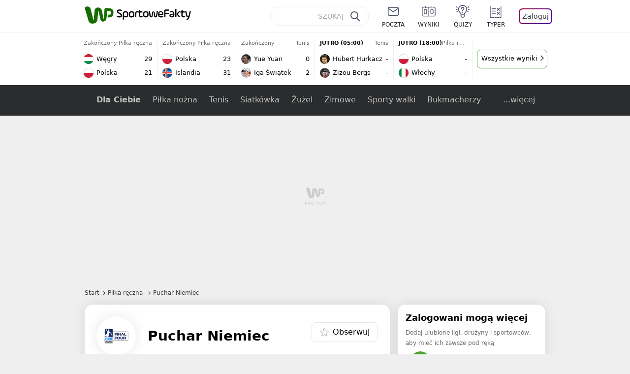

--- FILE ---
content_type: text/html; charset=utf-8
request_url: https://sportowefakty.wp.pl/pilka-reczna/puchar-niemiec
body_size: 53212
content:
<!doctype html>
<html data-n-head-ssr lang="pl-PL" data-n-head="%7B%22lang%22:%7B%22ssr%22:%22pl-PL%22%7D%7D">
  <head >
    <title>Piłka ręczna - Puchar Niemiec - aktualne informacje ze świata sportu</title><meta data-n-head="ssr" charset="utf-8"><meta data-n-head="ssr" data-hid="charset" charset="utf-8"><meta data-n-head="ssr" data-hid="viewport" name="viewport" content="width=device-width, initial-scale=1"><meta data-n-head="ssr" data-hid="mobile-web-app-capable" name="mobile-web-app-capable" content="yes"><meta data-n-head="ssr" data-hid="apple-mobile-web-app-title" name="apple-mobile-web-app-title" content="WP SportoweFakty"><meta data-n-head="ssr" data-hid="theme-color" name="theme-color" content="#78a244"><meta data-n-head="ssr" data-hid="author" name="author" content="Wirtualna Polska Media"><meta data-n-head="ssr" data-hid="language" name="language" content="pl"><meta data-n-head="ssr" data-hid="robots" name="robots" content="NOODP"><meta data-n-head="ssr" data-hid="logo" name="logo" content="https://sportowefakty.wpcdn.pl/img/logo_SF.svg"><meta data-n-head="ssr" data-hid="og:image" property="og:image" content="https://sportowefakty.wpcdn.pl/png/social-placeholder/sportowefakty1500.png"><meta data-n-head="ssr" data-hid="og:locale" property="og:locale" content="pl_PL"><meta data-n-head="ssr" data-hid="og:site_name" property="og:site_name" content="sportowefakty.wp.pl"><meta data-n-head="ssr" data-hid="twitter:site" property="twitter:site" content="@SportoweFaktyPL"><meta data-n-head="ssr" data-hid="twitter:domain" property="twitter:domain" content="sportowefakty.wp.pl"><meta data-n-head="ssr" data-hid="FbAppId" property="FbAppId" content="125447380950406"><meta data-n-head="ssr" name="gaf" content="blyrivkg"><meta data-n-head="ssr" property="fb:pages" content="90593452375"><meta data-n-head="ssr" property="fb:pages" content="127034117991"><meta data-n-head="ssr" property="fb:pages" content="122187744459297"><meta data-n-head="ssr" property="fb:pages" content="458344697547048"><meta data-n-head="ssr" property="fb:pages" content="173777076079578"><meta data-n-head="ssr" property="fb:pages" content="359518567477332"><meta data-n-head="ssr" data-hid="msapplication-config" property="msapplication-config" content="none"><meta data-n-head="ssr" name="breakpoints" content="1281"><meta data-n-head="ssr" name="content-width" content="960, 1280"><meta data-n-head="ssr" data-hid="keywords" name="keywords" content="Piłka ręczna,Puchar Niemiec"><meta data-n-head="ssr" data-hid="og:url" property="og:url" content="https://sportowefakty.wp.pl/pilka-reczna/puchar-niemiec"><meta data-n-head="ssr" data-hid="twitter:url" property="twitter:url" content="https://sportowefakty.wp.pl/pilka-reczna/puchar-niemiec"><meta data-n-head="ssr" data-hid="og:type" property="og:type" content="subcategory"><meta data-n-head="ssr" data-hid="description" name="description" content="Piłka ręczna - Puchar Niemiec - WP SportoweFakty - zawsze bieżące informacje ze świata sportu."><meta data-n-head="ssr" data-hid="og:description" property="og:description" content="Piłka ręczna - Puchar Niemiec - WP SportoweFakty - zawsze bieżące informacje ze świata sportu."><meta data-n-head="ssr" data-hid="twitter:description" property="twitter:description" content="Piłka ręczna - Puchar Niemiec - WP SportoweFakty - zawsze bieżące informacje ze świata sportu."><meta data-n-head="ssr" data-hid="og:title" property="og:title" content="Piłka ręczna - Puchar Niemiec - aktualne informacje ze świata sportu"><link data-n-head="ssr" data-hid="shortcut-icon" rel="shortcut icon" href="https://sportowefakty.wpcdn.pl/png/homescreen/sf-homescreen-60.png"><link data-n-head="ssr" data-hid="apple-touch-icon" rel="apple-touch-icon" href="/app/icons/icon_512x512.5650c8.png" sizes="512x512"><link data-n-head="ssr" rel="manifest" href="/app/manifest.json" data-hid="manifest"><link data-n-head="ssr" data-hid="favicon" rel="icon" sizes="60x60" href="https://sportowefakty.wpcdn.pl/png/homescreen/favicon.ico"><link data-n-head="ssr" data-hid="icon" rel="icon" type="image/png" href="https://sportowefakty.wpcdn.pl/png/homescreen/sf-homescreen-60.png"><link data-n-head="ssr" data-hid="appleicon" rel="apple-touch-icon" href="https://sportowefakty.wpcdn.pl/png/homescreen/sf-homescreen-60.png"><link data-n-head="ssr" data-hid="canonical" rel="canonical" href="https://sportowefakty.wp.pl/pilka-reczna/puchar-niemiec"><script vmid="headJS">var WP = WP||[];var wp_dot_addparams = {"cview":"tag","ctype":"subcategory","csystem":"sportowefakty","cplatform":"sportowefakty","ciab":"IAB17,IAB-v3-483","bunch":"subcategory","appVer":"v3.15.27","ccategory":"Piłka ręczna","ctags":"Piłka ręczna,Puchar Niemiec"};var rekid = 235794;var dot_type = "click";var wp_sn = "sportowefakty";var wp_spa_config = {platform: "desktop",desktop: {dot: {base: "sportowefakty",bunches: {"other":232334,"search":232334,"calendar":235640,"article":235685,"fototemat":235743,"gallery":235743,"category":235786,"subcategory":235794,"quizcategory":235786,"quizindex":235787,"quizone":235787,"tag":235789,"liveblog":235788,"dream_team":237684}}},payload: {dot: {"cview":"tag","ctype":"subcategory","csystem":"sportowefakty","cplatform":"sportowefakty","ciab":"IAB17,IAB-v3-483","bunch":"subcategory","appVer":"v3.15.27","ccategory":"Piłka ręczna","ctags":"Piłka ręczna,Puchar Niemiec"}}};wp_spa_config.payload.dot.href = location.href;wp_spa_config.payload.dot.canonical = location.origin + location.pathname;;var wp_fb_id = '933316406876601';var wp_defer_vendors = 'initVendors';var screeningv2 = true;var wp_push_notification_on = true;var wp_consent_logo = "https://v.wpimg.pl/b2dvLnN2TVMFFDpdYUlARkZMbg0-Wj1BFBk-GiFFB1QFHTgXbB5AR0ZMbkE9RAUdCBkrAT0dMXRJGiMJIRwRRANUMQ";var wp_consent_color = "#176c00";var wp_consent_link_color = "#176c00";try{delete window.prebidConfig,window.prebidConfig={name:"desktop-sportowefakty.wp.pl",hb:{units:[{code:"slot3",disabled:!1,bids:[[6,[24947164]],[1,[146872]],[4,[6359709]],[8,[4831,"sportowefakty.wp.pl",100220]],[12,["wirtualn-d.openx.net","538655042"]],[13,["Sportowefakty_DMS_728x90","62652"]],[14,["prebid-eu","XNEdtxheGMSt"]],[7,[1009914,10047]],[11,["268512"]],[15,["19096","285490","1434586",[2,40,41,57]]],[22,["14505674"]],[25,[32048,621557,72833,710]],[16,["8ESGGHFl3wnv7h6Op0zNspWo"]]],mediaTypes:{banner:{sizes:"desktop_billboard_970"}}},{code:"slot5",disabled:!1,bids:[[6,[24947158]],[8,[4831,"sportowefakty.wp.pl",100220]],[14,["prebid-eu","XNEdtxheGMSt"]],[1,[146869]],[15,["19096","285490","1435520",[15,16]]],[4,[6359710]],[13,["desktop_sportowefakty.wp.pl_x5","62652"]],[12,["wirtualn-d.openx.net","538655160"]],[11,["269123"]],[7,[1009915,10047]],[25,[32046,621557,72833,710]],[16,["q6dX4vZcUv1xYB3a0rE93p44"]],[20,[207501,192287]],[1,[1723003],"sigma"]],mediaTypes:{banner:{sizes:"desktop_rectangle"}}},{code:"slot11",disabled:!1,bids:[[8,[4831,"sportowefakty.wp.pl",100220]],[14,["prebid-eu","XNEdtxheGMSt"]],[1,[366616]],[15,["19096","285490","1435522",[15,16]]],[4,[11604145]],[20,[207830,192520]],[11,["269124"]],[7,[1009916,10047]],[25,[51853,621557,72833,710]],[13,["desktop_sportowefakty.wp.pl_x11","62652"]],[16,["q6dX4vZcUv1xYB3a0rE93p44"]]],mediaTypes:{banner:{sizes:"desktop_midtext_680"}}},{code:"slot12",disabled:!1,bids:[[8,[4831,"sportowefakty.wp.pl",100220]],[14,["prebid-eu","XNEdtxheGMSt"]],[1,[366617]],[15,["19096","285490","1435524",[15,16]]],[4,[20612615]],[13,["desktop_sportowefakty.wp.pl_x12","62652"]],[12,["wirtualn-d.openx.net","543852883"]],[11,["279358"]],[7,[1040661,10047]],[25,[51854,621557,72833,710]],[16,["q6dX4vZcUv1xYB3a0rE93p44"]]],mediaTypes:{banner:{sizes:"desktop_midtext_680"}}},{code:"slot13",disabled:!1,bids:[[14,["prebid-eu","XNEdtxheGMSt"]],[1,[366618]],[15,["19096","285490","1435526",[15,16]]],[8,[4831,"sportowefakty.wp.pl",100220]],[4,[20612616]],[13,["desktop_sportowefakty.wp.pl_x13","62652"]],[12,["wirtualn-d.openx.net","543852884"]],[11,["279359"]],[7,[1040662,10047]],[25,[51855,621557,72833,710]],[16,["q6dX4vZcUv1xYB3a0rE93p44"]],[1,[1723003],"sigma"]],mediaTypes:{banner:{sizes:"desktop_midtext_680"}}},{code:"slot14",disabled:!1,bids:[[14,["prebid-eu","XNEdtxheGMSt"]],[1,[366619]],[15,["19096","285490","1435528",[15,16]]],[8,[4831,"sportowefakty.wp.pl",100220]],[4,[20612617]],[13,["desktop_sportowefakty.wp.pl_x14","62652"]],[12,["wirtualn-d.openx.net","543852885"]],[11,["279360"]],[7,[1040663,10047]],[25,[52538,621557,72833,710]],[16,["q6dX4vZcUv1xYB3a0rE93p44"]]],mediaTypes:{banner:{sizes:"desktop_midtext_680"}}},{code:"slot15",disabled:!1,bids:[[1,[506762]],[4,[12923903]],[8,[4831,"sportowefakty.wp.pl",100220]],[14,["prebid-eu","XNEdtxheGMSt"]],[11,["269125"]],[15,["19096","285490","1435530",[2,40,41,57]]],[22,["14505674"]],[25,[52591,621557,72833,710]],[13,["desktop_sportowefakty.wp.pl_x15","62652"]],[16,["8ESGGHFl3wnv7h6Op0zNspWo"]]],mediaTypes:{banner:{sizes:"desktop_billboard_970"}}},{code:"slot16",disabled:!1,bids:[[1,[506763]],[4,[12923906]],[8,[4831,"sportowefakty.wp.pl",100220]],[14,["prebid-eu","XNEdtxheGMSt"]],[15,["19096","285490","1435532",[2,40,41,57]]],[22,["14505674"]],[25,[52684,621557,72833,710]],[11,["757973"]],[16,["8ESGGHFl3wnv7h6Op0zNspWo"]]],mediaTypes:{banner:{sizes:"desktop_billboard_970"}}},{code:"slot17",disabled:!1,bids:[[1,[506764]],[4,[12923909]],[14,["prebid-eu","XNEdtxheGMSt"]],[15,["19096","285490","1435534",[2,40,41,57]]],[22,["14505674"]],[8,[4831,"sportowefakty.wp.pl",100220]],[25,[52685,621557,72833,710]],[11,["757974"]],[13,["desktop_sportowefakty.wp.pl_x17","62652"]],[16,["8ESGGHFl3wnv7h6Op0zNspWo"]]],mediaTypes:{banner:{sizes:"desktop_billboard_970"}}},{code:"slot29",disabled:!1,bids:[[1,[366608]],[4,[12923919]],[8,[4831,"sportowefakty.wp.pl",100220]],[14,["prebid-eu","XNEdtxheGMSt"]],[22,["14505674"]],[11,["279364"]],[16,["q6dX4vZcUv1xYB3a0rE93p44"]],[15,["19096","285490","1610354",[16]]]],mediaTypes:{banner:{sizes:"desktop_midtext_620"}}},{code:"slot32",disabled:!1,mediaTypes:{banner:{sizes:"desktop_midtext_680"}},bids:[[1,[366609]],[4,[12923920]],[8,[4831,"sportowefakty.wp.pl",100220]],[14,["prebid-eu","XNEdtxheGMSt"]],[20,[207829,192520]],[11,["757524"]],[13,["desktop_sportowefakty.wp.pl_x32","62652"]],[16,["q6dX4vZcUv1xYB3a0rE93p44"]],[15,["19096","285490","1610354",[16]]]]},{code:"slot32",restrict:{ctype:["article"]},disabled:!1,mediaTypes:{video:{context:"outstream",playerSize:[640,480],mimes:["video/mp4","video/x-ms-wmv","video/webm","video/3gpp","application/javascript"],protocols:[2,3,5,6,7,8],api:[2],maxduration:30,linearity:1,placement:2,plcmt:4}},bids:[[12,["wirtualn-d.openx.net","540094787"]],[4,[16115860,{skippable:!1,playback_method:"auto_play_sound_off"}]],[25,[42470,1104313,72833,710,{protocol:8}]],[1,[323022,1,0,1]],[20,[207506,192292,!0]],[13,["desktop_outstream","62652",{mimes:["video/mp4","video/x-ms-wmv","video/webm","video/3gpp","application/javascript"],skippable:!0,minduration:5,maxduration:35,startdelay:0,api:[1,2],protocols:[2,3,5,6,7,8],battr:[8,9,13,14,17],linearity:1,placement:3,minbitrate:500,maxbitrate:7e3}]]],renderer:{backupOnly:!0}},{code:"slot33",disabled:!1,bids:[[1,[366623]],[4,[18723729]],[25,[51864,621557,72833,710]],[14,["prebid-eu","XNEdtxheGMSt"]],[8,[4831,"sportowefakty.wp.pl",100220]],[12,["wirtualn-d.openx.net","541010161"]],[13,["desktop_sportowefakty.wp.pl_x33","62652"]],[11,["705430"]],[16,["q6dX4vZcUv1xYB3a0rE93p44"]],[15,["19096","285490","1610354",[16]]]],mediaTypes:{banner:{sizes:"desktop_midtext_680"}}},{code:"slot34",disabled:!1,bids:[[8,[4831,"sportowefakty.wp.pl",100220]],[14,["prebid-eu","XNEdtxheGMSt"]],[1,[146871]],[15,["19096","285490","1435536",[15]]],[4,[6359711]],[13,["desktop_sportowefakty.wp.pl_x34","62652"]],[12,["wirtualn-d.openx.net","538655087"]],[11,["279361"]],[7,[1040664,10047]],[25,[51852,621557,72833,710]],[16,["q6dX4vZcUv1xYB3a0rE93p44"]],[6,[24947158]]],mediaTypes:{banner:{sizes:"desktop_rectangle"}}},{code:"slot37",disabled:!1,bids:[[6,[24947169]],[1,[146870]],[4,[6359712]],[8,[4831,"sportowefakty.wp.pl",100220]],[12,["wirtualn-d.openx.net","538655065"]],[13,["Sportowefakty_DMS_300x600","62652"]],[14,["prebid-eu","XNEdtxheGMSt"]],[11,["269126"]],[15,["19096","285490","1435538",[10,15]]],[22,["14505675"]],[25,[71517,621557,72833,710]],[16,["PQOIKhFvwyJpeC5BI0MHF8y8"]],[21,["926799"]]],mediaTypes:{banner:{sizes:"desktop_halfpage"}}},{code:"slot70",disabled:!1,bids:[[4,[12923910]],[8,[4831,"sportowefakty.wp.pl",100220]],[14,["prebid-eu","XNEdtxheGMSt"]],[7,[1009919,10047]],[11,["269127"]],[15,["19096","285490","1435546",[2,40,41,57]]],[22,["14505674"]],[1,[366602]],[16,["8ESGGHFl3wnv7h6Op0zNspWo"]]],mediaTypes:{banner:{sizes:"desktop_billboard_970"}}},{code:"slot72",disabled:!1,bids:[[4,[12923932]],[14,["prebid-eu","XNEdtxheGMSt"]],[7,[1009920,10047]],[11,["269128"]],[15,["19096","285490","1435548",[15]]],[8,[4831,"sportowefakty.wp.pl",100220]],[1,[366620]],[16,["q6dX4vZcUv1xYB3a0rE93p44"]]],mediaTypes:{banner:{sizes:"desktop_rectangle"}}},{code:"slot79",disabled:!1,bids:[[1,[543325]],[4,[12923961]],[8,[4831,"sportowefakty.wp.pl",100220]],[14,["prebid-eu","XNEdtxheGMSt"]],[7,[1009913,10047]],[11,["269129"]],[15,["19096","285490","1435550",[10,15]]],[22,["14505675"]],[16,["PQOIKhFvwyJpeC5BI0MHF8y8"]]],mediaTypes:{banner:{sizes:"desktop_halfpage"}}},{code:"slot80",disabled:!1,mediaTypes:{native:{title:{required:!0,len:80},image:{required:!0,sizes:[300,150],aspect_ratios:[{ratio_width:2,ratio_height:1,min_width:300,min_height:150}]},sponsoredBy:{required:!1}}},bids:[[8,[4831,"sportowefakty.wp.pl",100220,!0]],[4,[13840660]],[25,[48567,621557,72833,710]],[13,["WP_Desktop_RON_Native","62652"]],[1,[664648]],[14,["prebid-eu","XNEdtxheGMSt"]],[12,["wirtualn-d.openx.net","562877852"]]]},{code:"slot90",restrict:{ctype:["article"]},disabled:!1,bids:[[1,[366593]],[4,[12923913]],[8,[4831,"sportowefakty.wp.pl",100220]],[14,["prebid-eu","XNEdtxheGMSt"]],[15,["19096","285490","1435552",[2,40,41,57]]],[22,["14505674"]],[11,["757975"]],[16,["8ESGGHFl3wnv7h6Op0zNspWo"]]],mediaTypes:{banner:{sizes:"desktop_billboard_970"}}},{code:"slot92",disabled:!1,bids:[[4,[12923953]],[14,["prebid-eu","XNEdtxheGMSt"]],[15,["19096","285490","1435554",[15]]],[8,[4831,"sportowefakty.wp.pl",100220]],[1,[366613]],[11,["757525"]],[16,["q6dX4vZcUv1xYB3a0rE93p44"]]],mediaTypes:{banner:{sizes:"desktop_rectangle"}}},{code:"slot99",disabled:!1,bids:[[1,[543326]],[4,[12923962]],[14,["prebid-eu","XNEdtxheGMSt"]],[15,["19096","285490","1435556",[10,15]]],[22,["14505675"]],[8,[4831,"sportowefakty.wp.pl",100220]],[11,["757951"]],[16,["PQOIKhFvwyJpeC5BI0MHF8y8"]]],mediaTypes:{banner:{sizes:"desktop_halfpage"}}},{code:"slot150",disabled:!1,mediaTypes:{video:{context:"instream",playerSize:[640,480],mimes:["video/mp4","video/x-ms-wmv","video/webm","video/3gpp","application/javascript"],protocols:[2,3,5,6,7,8],api:[2],maxduration:30,linearity:1,placement:1,plcmt:2,startdelay:0}},bids:[[4,[9380980,{skippable:!1,playback_method:"auto_play_sound_off"}]],[22,["13159281",{skippable:!1,playback_method:["auto_play_sound_off"]},"sportowefakty.wp.pl"]],[12,["wirtualn-d.openx.net","540094724"]],[13,["desktop_sportowefakty.wp.pl_x150","62652",{mimes:["video/mp4","video/x-ms-wmv","video/webm","video/3gpp","application/javascript"],skippable:!0,minduration:5,maxduration:30,startdelay:0,api:[1,2],protocols:[2,3,5,6,7,8],battr:[8,9,13,14,17],linearity:1,placement:3,minbitrate:500,maxbitrate:7e3}]],[25,[42470,621557,72833,710,{protocol:8,startDelay:1}]],[15,["19096","285490","1583868",[201],{language:"pl"}]],[11,["452700",[640,480],{mimes:["video/mp4","video/x-ms-wmv","video/webm","video/3gpp","application/javascript"],minduration:0,maxduration:30,protocols:[2,3,5,6,7,8]}]],[1,[219544]],[8,[4831,"sportowefakty.wp.pl",100220,{skip:1,playbackmethod:[6]}]],[1,[2159592],"sigma"]]},{code:"slot35",disabled:!1,bids:[[1,[612713]],[4,[14210527]],[14,["prebid-eu","XNEdtxheGMSt"]],[8,[4831,"sportowefakty.wp.pl",100220]],[7,[1028485,10047]],[11,["312502"]],[15,["19096","285490","1435544",[10,15]]],[22,["14505675"]],[13,["desktop_sportowefakty.wp.pl_x35","62652"]],[25,[54834,621557,72833,710]],[16,["PQOIKhFvwyJpeC5BI0MHF8y8"]]],mediaTypes:{banner:{sizes:"desktop_halfpage"}}},{code:"slot36",disabled:!1,bids:[[1,[612714]],[4,[14210530]],[14,["prebid-eu","XNEdtxheGMSt"]],[8,[4831,"sportowefakty.wp.pl",100220]],[12,["wirtualn-d.openx.net","540402304"]],[25,[67462,621557,72833,710]],[7,[1028484,10047]],[11,["312503"]],[15,["19096","285490","1435540",[10,15]]],[22,["14505675"]],[13,["desktop_sportowefakty.wp.pl_x36","62652"]],[16,["PQOIKhFvwyJpeC5BI0MHF8y8"]],[6,[24947169]],[1,[1723005],"sigma"]],mediaTypes:{banner:{sizes:"desktop_halfpage"}}},{code:"slot63",disabled:!1,bids:[[1,[643032]],[4,[14914416]],[14,["prebid-eu","XNEdtxheGMSt"]],[8,[4831,"sportowefakty.wp.pl",100220]],[12,["wirtualn-d.openx.net","540593398"]],[25,[73943,621557,72833,710]],[7,[1042153,10047]],[15,["19096","285490","1435558",[9]]],[11,["705434"]],[13,["desktop_sportowefakty.wp.pl_x63","62652"]],[16,["Cnwi37o3mAUcpCSJBgjYZJdP"]]],mediaTypes:{banner:{sizes:"desktop_skyscraper"}}},{code:"slot18",disabled:!1,bids:[[22,["14505674"]],[8,[4831,"sportowefakty.wp.pl",100220]],[11,["705427"]],[4,[22385077]],[1,[1148109]],[16,["8ESGGHFl3wnv7h6Op0zNspWo"]],[15,["19096","285490","1583868",[57]]],[14,["prebid-eu","XNEdtxheGMSt"]]],mediaTypes:{banner:{sizes:"desktop_billboard_970"}}},{code:"slot19",disabled:!1,bids:[[22,["14505674"]],[8,[4831,"sportowefakty.wp.pl",100220]],[11,["705428"]],[4,[22385078]],[1,[1148110]],[16,["8ESGGHFl3wnv7h6Op0zNspWo"]],[15,["19096","285490","1583868",[57]]],[14,["prebid-eu","XNEdtxheGMSt"]]],mediaTypes:{banner:{sizes:"desktop_billboard_970"}}},{code:"slot50",disabled:!1,bids:[[22,["14505674"]],[8,[4831,"sportowefakty.wp.pl",100220]],[11,["705431"]],[4,[22385079]],[1,[1148107]],[16,["8ESGGHFl3wnv7h6Op0zNspWo"]],[15,["19096","285490","1583868",[57]]],[14,["prebid-eu","XNEdtxheGMSt"]]],mediaTypes:{banner:{sizes:"desktop_billboard_970"}}},{code:"slot53",disabled:!1,bids:[[22,["14505674"]],[1,[735443]],[4,[17789786]],[11,["429191"]],[12,["wirtualn-d.openx.net","540912914"]],[8,[4831,"sportowefakty.wp.pl",100220]],[14,["prebid-eu","XNEdtxheGMSt"]],[15,["19096","285490","1490670",[2,40,41,57]]],[25,[51879,621557,72833,710]],[16,["8ESGGHFl3wnv7h6Op0zNspWo"]]],mediaTypes:{banner:{sizes:"desktop_contentbox_970"}}},{code:"slot59",disabled:!1,bids:[[22,["14505675"]],[8,[4831,"sportowefakty.wp.pl",100220]],[11,["705433"]],[4,[22385081]],[1,[1148106]],[16,["PQOIKhFvwyJpeC5BI0MHF8y8"]],[15,["19096","285490","1610352",[10]]],[14,["prebid-eu","XNEdtxheGMSt"]]],mediaTypes:{banner:{sizes:"desktop_halfpage"}}},{code:"slot52",disabled:!1,bids:[[8,[4831,"sportowefakty.wp.pl",100220]],[11,["705432"]],[4,[22385080]],[1,[1148108]],[16,["q6dX4vZcUv1xYB3a0rE93p44"]],[15,["19096","285490","1610352",[15]]],[14,["prebid-eu","XNEdtxheGMSt"]]],mediaTypes:{banner:{sizes:"desktop_rectangle"}}},{code:"slot25",disabled:!1,bids:[[4,[18723732]],[25,[51861,621557,72833,710]],[14,["prebid-eu","XNEdtxheGMSt"]],[8,[4831,"sportowefakty.wp.pl",100220]],[12,["wirtualn-d.openx.net","541010171"]],[1,[791072]],[13,["desktop_sportowefakty.wp.pl_x25","62652"]],[11,["705429"]],[16,["q6dX4vZcUv1xYB3a0rE93p44"]],[15,["19096","285490","1610352",[16]]]],mediaTypes:{banner:{sizes:"desktop_midtext_620"}}},{code:"slot81",disabled:!1,bids:[[8,[4831,"sportowefakty.wp.pl",100220,!0]],[4,[18898528]],[13,["WP_Desktop_RON_Native","62652"]],[1,[799126]],[14,["prebid-eu","XNEdtxheGMSt"]],[12,["wirtualn-d.openx.net","562877853"]]],mediaTypes:{native:{title:{required:!0,len:80},image:{required:!0,sizes:[300,150],aspect_ratios:[{ratio_width:2,ratio_height:1,min_width:300,min_height:150}]},sponsoredBy:{required:!1}}}},{code:"slot40",pauseAd:!0,disabled:!1,mediaTypes:{banner:{sizes:"desktop_rectangle"}},bids:[[8,[4831,"sportowefakty.wp.pl",100220]],[1,[842765]],[4,[19695305]],[13,["desktop_sportowefakty.wp.pl_x40","62652"]],[16,["q6dX4vZcUv1xYB3a0rE93p44"]],[14,["prebid-eu","XNEdtxheGMSt"]]]},{code:"slot11",restrict:{ctype:["article"]},disabled:!1,mediaTypes:{video:{context:"outstream",playerSize:[640,480],mimes:["video/mp4","video/x-ms-wmv","video/webm","video/3gpp","application/javascript"],protocols:[2,3,5,6,7,8],api:[2],maxduration:30,linearity:1,placement:2,plcmt:4}},renderer:{backupOnly:!0},bids:[[20,[207507,192293,!0]],[13,["desktop_outstream","62652",{mimes:["video/mp4","video/x-ms-wmv","video/webm","video/3gpp","application/javascript"],skippable:!0,minduration:5,maxduration:35,startdelay:0,api:[1,2],protocols:[2,3,5,6,7,8],battr:[8,9,13,14,17],linearity:1,placement:3,minbitrate:500,maxbitrate:7e3}]]]},{code:"slot67",disabled:!0,mediaTypes:{banner:{sizes:"desktop_banner_300"}},bids:[[8,[4831,"sportowefakty.wp.pl",100220]],[4,[21879787]],[1,[1070086]],[15,["19096","285490","1610352",[19]]],[14,["prebid-eu","XNEdtxheGMSt"]]]},{code:"slot93",disabled:!1,mediaTypes:{banner:{sizes:"desktop_halfpage"}},bids:[[1,[1233184]],[4,[23573144]],[8,[4831,"sportowefakty.wp.pl",100220]],[13,["desktop_sportowefakty.wp.pl_x93","62652"]],[14,["prebid-eu","XNEdtxheGMSt"]],[15,["19096","285490","2239186",[15,10]]],[25,[52542,621557,72833,710]],[12,["wirtualn-d.openx.net","553842253"]],[11,["753215"]],[7,[1009759,10047]],[16,["PQOIKhFvwyJpeC5BI0MHF8y8"]]]},{code:"slot94",disabled:!1,mediaTypes:{banner:{sizes:"desktop_halfpage"}},bids:[[1,[1233185]],[4,[23573145]],[8,[4831,"sportowefakty.wp.pl",100220]],[13,["desktop_sportowefakty.wp.pl_x94","62652"]],[14,["prebid-eu","XNEdtxheGMSt"]],[15,["19096","285490","2239192",[15,10]]],[25,[52543,621557,72833,710]],[12,["wirtualn-d.openx.net","553860865"]],[11,["753216"]],[16,["PQOIKhFvwyJpeC5BI0MHF8y8"]]]},{code:"slot95",disabled:!1,mediaTypes:{banner:{sizes:"desktop_halfpage"}},bids:[[1,[1233183]],[4,[23573146]],[8,[4831,"sportowefakty.wp.pl",100220]],[13,["desktop_sportowefakty.wp.pl_x95","62652"]],[14,["prebid-eu","XNEdtxheGMSt"]],[15,["19096","285490","2239194",[15,10]]],[25,[51961,621557,72833,710]],[12,["wirtualn-d.openx.net","553860756"]],[11,["753217"]],[16,["PQOIKhFvwyJpeC5BI0MHF8y8"]]]},{code:"slot151",disabled:!1,mediaTypes:{video:{context:"instream",playerSize:[640,480],mimes:["video/mp4","video/x-ms-wmv","video/webm","video/3gpp","application/javascript"],protocols:[2,3,5,6,7,8],api:[2],maxduration:16,linearity:1,placement:1,plcmt:2,startdelay:0}},bids:[[4,[9380980,{skippable:!1,playback_method:"auto_play_sound_off"}]],[22,["13159281",{skippable:!1,playback_method:["auto_play_sound_off"]},"sportowefakty.wp.pl"]],[13,["desktop_sportowefakty.wp.pl_x151","62652",{mimes:["video/mp4","video/x-ms-wmv","video/webm","video/3gpp","application/javascript"],skippable:!0,minduration:5,maxduration:16,startdelay:0,api:[1,2],protocols:[2,3,5,6,7,8],battr:[8,9,13,14,17],linearity:1,placement:3,minbitrate:500,maxbitrate:7e3}]],[25,[42470,621557,72833,710,{protocol:8,startDelay:1}]]]},{code:"slot5",restrict:{ctype:["article"]},disabled:!1,mediaTypes:{video:{context:"outstream",playerSize:[640,480],mimes:["video/mp4","video/x-ms-wmv","video/webm","video/3gpp","application/javascript"],protocols:[2,3,5,6,7,8],api:[2],maxduration:30,linearity:1,placement:2,plcmt:4}},bids:[[20,[207498,192284,!0]],[13,["desktop_outstream","62652",{mimes:["video/mp4","video/x-ms-wmv","video/webm","video/3gpp","application/javascript"],skippable:!0,minduration:5,maxduration:35,startdelay:0,api:[1,2],protocols:[2,3,5,6,7,8],battr:[8,9,13,14,17],linearity:1,placement:3,minbitrate:500,maxbitrate:7e3}]]],renderer:{backupOnly:!0}},{code:"slot2",disabled:!1,restrict:{ctype:["index"]},mediaTypes:{banner:{sizes:"desktop_commercialbreak"}},bids:[[25,[106609,621557,72833,710]],[16,["2W1VKQYkOpOWz1JCFlR4YjOQ"]],[15,["19096","285490","1584570",[144]]],[14,["prebid-eu","XNEdtxheGMSt"]],[13,["desktop_sportowefakty.wp.pl_x2","62652"]],[12,["wirtualn-d.openx.net","559805612"]],[11,["1046967"]],[4,[31177807]],[1,[1793052]],[8,[4831,"sportowefakty.wp.pl",100220]],[1,[2007994]]]},{code:"slot61",disabled:!1,mediaTypes:{banner:{sizes:"desktop_rectangle"}},bids:[[8,[4831,"sportowefakty.wp.pl",100220]],[14,["prebid-eu","XNEdtxheGMSt"]],[1,[1832795]],[15,["19096","285490","1435536",[15]]],[11,["1065065"]],[7,[3118823,20]],[25,[89443,621557,72833,710]],[13,["desktop_sportowefakty.wp.pl_x61","62652"]],[16,["q6dX4vZcUv1xYB3a0rE93p44"]]]},{code:"slot521",disabled:!1,mediaTypes:{banner:{sizes:"desktop_rectangle"}},bids:[[8,[4831,"sportowefakty.wp.pl",100220]],[14,["prebid-eu","XNEdtxheGMSt"]],[1,[1832855]],[15,["19096","285490","1435536",[15]]],[11,["1065066"]],[7,[3118824,20]],[25,[62987,621557,72833,710]],[13,["desktop_sportowefakty.wp.pl_x521","62652"]],[16,["q6dX4vZcUv1xYB3a0rE93p45"]]]},{code:"slot522",disabled:!1,mediaTypes:{banner:{sizes:"desktop_rectangle"}},bids:[[8,[4831,"sportowefakty.wp.pl",100220]],[14,["prebid-eu","XNEdtxheGMSt"]],[1,[1832856]],[15,["19096","285490","1435536",[15]]],[11,["1065067"]],[7,[3118825,20]],[25,[71509,621557,72833,710]],[13,["desktop_sportowefakty.wp.pl_x522","62652"]],[16,["q6dX4vZcUv1xYB3a0rE93p46"]]]},{code:"slot523",disabled:!1,mediaTypes:{banner:{sizes:"desktop_rectangle"}},bids:[[8,[4831,"sportowefakty.wp.pl",100220]],[14,["prebid-eu","XNEdtxheGMSt"]],[1,[1833134]],[15,["19096","285490","1435536",[15]]],[11,["1065068"]],[7,[3118826,20]],[25,[71510,621557,72833,710]],[13,["desktop_sportowefakty.wp.pl_x523","62652"]],[16,["q6dX4vZcUv1xYB3a0rE93p47"]]]},{code:"slot524",disabled:!1,mediaTypes:{banner:{sizes:"desktop_rectangle"}},bids:[[8,[4831,"sportowefakty.wp.pl",100220]],[14,["prebid-eu","XNEdtxheGMSt"]],[1,[1833135]],[15,["19096","285490","1435536",[15]]],[11,["1065069"]],[7,[3118827,20]],[25,[71511,621557,72833,710]],[13,["desktop_sportowefakty.wp.pl_x524","62652"]],[16,["q6dX4vZcUv1xYB3a0rE93p48"]]]},{code:"slot525",disabled:!1,mediaTypes:{banner:{sizes:"desktop_rectangle"}},bids:[[8,[4831,"sportowefakty.wp.pl",100220]],[14,["prebid-eu","XNEdtxheGMSt"]],[1,[1833136]],[15,["19096","285490","1435536",[15]]],[11,["1065070"]],[25,[71512,621557,72833,710]],[13,["desktop_sportowefakty.wp.pl_x525","62652"]],[16,["q6dX4vZcUv1xYB3a0rE93p49"]]]},{code:"slot526",disabled:!1,mediaTypes:{banner:{sizes:"desktop_rectangle"}},bids:[[8,[4831,"sportowefakty.wp.pl",100220]],[14,["prebid-eu","XNEdtxheGMSt"]],[1,[1833137]],[15,["19096","285490","1435536",[15]]],[11,["1065071"]],[7,[3118829,20]],[25,[71513,621557,72833,710]],[13,["desktop_sportowefakty.wp.pl_x526","62652"]],[16,["q6dX4vZcUv1xYB3a0rE93p50"]]]},{code:"slot527",disabled:!1,mediaTypes:{banner:{sizes:"desktop_rectangle"}},bids:[[8,[4831,"sportowefakty.wp.pl",100220]],[14,["prebid-eu","XNEdtxheGMSt"]],[1,[1833138]],[15,["19096","285490","1435536",[15]]],[11,["1065072"]],[7,[3118830,20]],[25,[71514,621557,72833,710]],[13,["desktop_sportowefakty.wp.pl_x527","62652"]],[16,["q6dX4vZcUv1xYB3a0rE93p51"]]]},{code:"slot528",disabled:!1,mediaTypes:{banner:{sizes:"desktop_rectangle"}},bids:[[8,[4831,"sportowefakty.wp.pl",100220]],[14,["prebid-eu","XNEdtxheGMSt"]],[1,[1833139]],[15,["19096","285490","1435536",[15]]],[11,["1065073"]],[25,[127981,621557,72833,710]],[13,["desktop_sportowefakty.wp.pl_x528","62652"]],[16,["q6dX4vZcUv1xYB3a0rE93p52"]]]},{code:"slot12",disabled:!1,mediaTypes:{video:{context:"outstream",playerSize:[640,480],mimes:["video/mp4","video/x-ms-wmv","video/webm","video/3gpp","application/javascript"],protocols:[2,3,5,6,7,8],api:[2],maxduration:30,linearity:1,placement:2,plcmt:4}},bids:[[20,[252212,235453,!0]]],renderer:{backupOnly:!0}},{code:"slot13",disabled:!1,mediaTypes:{video:{context:"outstream",playerSize:[640,480],mimes:["video/mp4","video/x-ms-wmv","video/webm","video/3gpp","application/javascript"],protocols:[2,3,5,6,7,8],api:[2],maxduration:30,linearity:1,placement:2,plcmt:4}},bids:[[20,[252213,235454,!0]]],renderer:{backupOnly:!0}},{code:"slot14",disabled:!1,mediaTypes:{video:{context:"outstream",playerSize:[640,480],mimes:["video/mp4","video/x-ms-wmv","video/webm","video/3gpp","application/javascript"],protocols:[2,3,5,6,7,8],api:[2],maxduration:30,linearity:1,placement:2,plcmt:4}},bids:[[20,[252214,235455,!0]]],renderer:{backupOnly:!0}}]},config:{floorprices:{default:{default:.5,slot2:15,slot3:1.5,slot5:{default:1,"640x480":3},slot36:1,slot67:.3,slot150:4,slot151:3,slot32:{default:.5,"640x480":3},slot11:{default:.5,"640x480":3}},xhb:{default:4},outstreamFloor:{default:3,teads:5}},priorities:{xhb:{slot150:{level:15},default:{level:4}}},viewConfig:{index:{default:{auctions:[{id:"default",from:0,dist:0,asap:!0,slots:[3,15,36]},{id:"mid",dist:650,slots:[16,17]},{id:"low",dist:650,slots:[53]}]}},article:{default:{auctions:[{id:"default",from:0,dist:0,asap:!0,slots:[3,5,36,37,63,150,151]},{id:"art1",dist:650,slots:[11,12,13,14,93,94]},{id:"native",dist:750,slots:[80,81]},{id:"art2",dist:650,slots:[35,29,32,33,25,95]},{id:"art3",dist:650,slots:[70,72,79]},{id:"art4",dist:650,slots:[90,92,99]},{id:"low",dist:650,slots:[50,52,53,59]}]}},article_premium:{default:{auctions:[{id:"default",from:0,dist:0,asap:!0,slots:[15,16]},{id:"prem1",dist:650,slots:[17,18,19]},{id:"prem2",dist:650,slots:[25,32,33]},{id:"native",dist:750,slots:[80,81]},{id:"low",dist:650,slots:[53]}]}},gallery:{default:{auctions:[{id:"default",from:0,dist:0,asap:!0,slots:[3,5,37]},{id:"native",dist:750,slots:[80,81]},{id:"gal",dist:650,slots:[29,33]},{id:"low",dist:650,slots:[53]}]}},category:{default:{auctions:[{id:"default",from:0,dist:0,asap:!0,slots:[3,5,36,37]},{id:"cat1",dist:650,slots:[11,12,93,94]},{id:"native",dist:750,slots:[80,81]},{id:"cat2",dist:650,slots:[13,14,61,95]},{id:"cat3",dist:650,slots:[521,522,523]},{id:"cat4",dist:650,slots:[524,525]},{id:"cat5",dist:650,slots:[526,527]}]}},liveblog:{default:{auctions:[{id:"default",from:0,dist:0,asap:!0,slots:[3,36,37,63]},{id:"rel1",dist:650,slots:[5,11,93,94]},{id:"rel2",dist:650,slots:[12,13,14,95]},{id:"kom",dist:650,slots:[25,33]},{id:"low",dist:650,slots:[53]}]}},fototemat:{default:{auctions:[{id:"default",from:0,dist:0,asap:!0,slots:[3,5,34,37,63,150,151]},{id:"native",dist:750,slots:[80,81]},{id:"mid",dist:650,slots:[29,33]},{id:"low",dist:650,slots:[53]}]}},stream:{default:{auctions:[{id:"default",from:0,dist:0,asap:!0,slots:[3,34,37,63,150,151]},{id:"native",dist:650,slots:[80,81]},{id:"stream1",dist:650,slots:[70,72,79]},{id:"stream2",dist:650,slots:[92,99]},{id:"low",dist:650,slots:[50,52,53,59]}]}},subcategory:{default:{auctions:[{id:"default",from:0,dist:0,asap:!0,slots:[3,5,36,37]},{id:"cat2",dist:650,slots:[11,12,93,94]},{id:"cat3",dist:650,slots:[13,14,61,95]},{id:"cat4",dist:650,slots:[521,522,523]},{id:"cat5",dist:650,slots:[524,525]},{id:"cat6",dist:650,slots:[526,527]}]}},calendar:{default:{auctions:[{id:"default",from:0,dist:0,asap:!0,slots:[3,5,36,37,67]},{id:"mid",dist:650,slots:[11,12,13,14,93,94,95]},{id:"low",dist:650,slots:[53]}]}},quizone:{default:{auctions:[{id:"default",from:0,dist:0,asap:!0,slots:[3,36]},{id:"quiz1",dist:650,slots:[5,37]},{id:"quiz2",dist:650,slots:[11,93]},{id:"quiz3",dist:650,slots:[12,94]},{id:"quiz4",dist:650,slots:[13,14,95]},{id:"quiz5",dist:650,slots:[53]}]}},quizindex:{default:{auctions:[{id:"default",from:0,dist:0,asap:!0,slots:[3,36]},{id:"quiz1",dist:650,slots:[5,37]},{id:"quiz2",dist:650,slots:[11,93]},{id:"low",dist:650,slots:[53]}]}},quizcategory:{default:{auctions:[{id:"default",from:0,dist:0,asap:!0,slots:[3,36]},{id:"quiz1",dist:650,slots:[5,37]},{id:"quiz2",dist:650,slots:[11,93]},{id:"low",dist:650,slots:[13,14,95]}]}}},sizeMap:[{desktop_billboard_970:[[970,300],[970,250],[950,300],[750,300],[750,200],[750,100]],desktop_contentbox_970:[[970,600],[980,600],[970,300],[970,250],[750,200],[750,300],[950,300]],desktop_midtext_680:[[300,250],[680,280],[336,280]],desktop_midtext_620:[[300,250],[620,280],[336,280]],desktop_halfpage:[[300,600],[300,250]],desktop_rectangle:[[300,250]],desktop_skyscraper:[[160,600],[120,600]],desktop_banner_300:[[300,100],[300,50]],desktop_commercialbreak:[[750,300],[950,300],[970,300],[750,400],[970,600],[980,600],[1200,600],[1920,870]]}],slotAvailabilityDesktop:[11,12,13,14,93,94,95],bidderLimiterSlotsBlacklist:[80,81,2],asr:{slots:{default:[null],A:[3,5,11,12,13,14,27,36,37,93,94,95],B:[3,5,11,12,13,14,27,36,37,93,94,95]},extraViewability:{time:30,isUsed:!0},hasToHaveBids:!0,bidderAuction:{isUsed:!0,timeOffset:3},noHover:{isUsed:!0,timeout:3}},mex:{slots:[3,5,11,12,13,14,34,32,35,36,37,61,63,93,94,95],initMexRate:.01,winMultiplier:1.3,lossMultiplier:.5,winDampener:.03,lossDampener:.1,resetMexDampAfterCount:5,minimumWinMultiplier:1.1,maximumLossMultiplier:.85,resetMexAfterHours:120,mexSlotsMultipliers:[[[5,11,12,13,14,32,61],150],[[34],75],[[3],220],[[35,36,94],115],[[95],100],[[37,93],130],[[63],100]],lsSuffix:1,initMexRateExternal:.01}},steering:{apd:!0,useAmazon:!0,lazyBidding:!0,useAsr:!0,useMex:!0,useSafeFrame:!0},steeringExternal:{ctypesIntent:{article:["auto_play_sound_off"],fototemat:["auto_play_sound_off"],liveblog:["auto_play_sound_off"],stream:["auto_play_sound_on"]},amznConfig:{pubID:"7ff3fff4-144d-4d39-8cb0-6a68c5c10ab4",units:[{slotID:"slot3",sizes:[[970,250],[728,90]]},{slotID:"slot5",sizes:[[300,250]]},{slotID:"slot11",sizes:[[300,250]]},{slotID:"slot36",sizes:[[300,600]]},{slotID:"slot37",sizes:[[300,600]]},{slotID:"slot63",sizes:[[160,600]]},{slotID:"slot32",sizes:[[300,250]]},{slotID:"slot35",sizes:[[300,600]]},{slotID:"slot93",sizes:[[300,600]]}],disabledGEO:[]},brandSafety:{tagExcld:["koronawirus","pandemia","sars","covid","epidemia"],dpd_war:["ukraina","rosja","wojna","nato","konflikt","onz","inwazja","atak","sankcje","atak","wojsko","federacja"]}},ver:"1.0.1551"}}catch(e){var wp=window.WP||[];wp.push(function(){wp.captureError(e,"prebidConfig")})}!function(e,f){try{f.WP=f.WP||[];f.wp_pvid=(function(){var output='';while(output.length<20){output+=Math.random().toString(16).substr(2);output=output.substr(0,20)}return output})(20);var r,s,c=[["https://sportowefakty","wp","pl/[base64]"].join('.'),["pvid="+f.wp_pvid,(s=e.cookie.match(/(^|;)\s*PWA_adbd\s*=\s*([^;]+)/),"PWA_adbd="+(s?s.pop():"2")),location.search.substring(1),(r=e.referrer,r&&"PWAref="+encodeURIComponent(r.replace(/^https?:\/\//,"")))].filter(Boolean).join("&")].join("/?");e.write('<scr'+'ipt src="'+c+'"><\/scr'+'ipt>')}catch(_){console.error(_)}}(document,window);var map = ['i', 'c', 'e', 'k', 'q', 'j', 'a', 'x', 'v', 'p'];var attrName = 'data-v-class';function register () {if (this.attrs.indexOf('h') === -1) {WP.gaf.registerPlaceholder(this.no, this.node, {fixed: this.attrs.indexOf('f') > -1,sticky: this.attrs.indexOf('s') > -1,durable: this.attrs.indexOf('d') > -1,});}WP.gaf.registerSlot(this.no, this.node.firstElementChild);};function cb (list) {for(var i = 0; i < list.length; i++) {var m = list[i];if (m.target.nodeName === 'DIV' && m.target.attributes[attrName]) {var attrs = m.target.attributes[attrName].value.split('');m.target.removeAttribute(attrName);var number = '';for (var j = 0; j < attrs.length; j++) {var index = map.indexOf(attrs[j]);if (index > -1) {number += index;}};WP.push(register.bind({attrs: attrs, no: parseInt(number), node: m.target}));}}};var appRunning = false;function runApp () {if(!appRunning && !window.disableApp) {appRunning = true;window.runClientApp ? window.runClientApp() : window.readyToRunApp = true;}};var runAppTo = setTimeout(function () {runApp();}, 3000);WP.push(function () {WP.gaf && WP.gaf.loadBunch(rekid, function () {clearTimeout(runAppTo);setTimeout(function () {runApp();}, 100);}, true);});var mo = new MutationObserver(cb);mo.observe(document, {subtree: true,childList: true});</script><script data-hid="wpjslib" vmid="wpjslib" id="wpjslib" crossorigin="true" async src="https://sportowefakty.wp.pl/[base64]" nomodule="true"></script><script data-hid="wpjslib6" vmid="wpjslib6" id="wpjslib6" crossorigin="true" async src="https://sportowefakty.wp.pl/[base64]" type="module"></script><script vmid="ldjson" type="application/ld+json">{"@context":"https://schema.org","name":"Puchar Niemiec","@type":"CollectionPage","url":"https://sportowefakty.wp.pl/pilka-reczna/puchar-niemiec","image":"https://sfwp.wpcdn.pl/tags/55896d1b1ad9e3_24226432.png","breadcrumb":{"@type":"BreadcrumbList","itemListElement":[{"@type":"ListItem","position":1,"name":"Start","item":"https://sportowefakty.wp.pl"},{"@type":"ListItem","position":2,"name":"Piłka ręczna","item":"https://sportowefakty.wp.pl/pilka-reczna"},{"@type":"ListItem","position":3,"name":"Puchar Niemiec","item":"https://sportowefakty.wp.pl/pilka-reczna/puchar-niemiec"}]}}</script><style data-vue-ssr-id="7e5e7bdb:0 e395335a:0 17eeaf62:0 8fc0166a:0 0fb20483:0 750d3718:0 3de118eb:0 46f51fdc:0 4ad02478:0 a32b6dfc:0 0fe7e92e:0 4150a6ec:0 506621d8:0 5bcfcdb5:0 abf99dfa:0 2db366a9:0 588d4e2d:0 5c233e01:0 224dc6c2:0 2a346f98:0 a1a04ef0:0 5f9e102c:0 847727f0:0 85fa2484:0 753b33a8:0 78eaf245:0 86b903b0:0 2ca0491e:0 0b17d5e8:0 2b320fb3:0 ce714530:0 4cef8c52:0">/*! modern-normalize v1.1.0 | MIT License | https://github.com/sindresorhus/modern-normalize */*,:after,:before{box-sizing:border-box}html{-moz-tab-size:4;-o-tab-size:4;tab-size:4;line-height:1.15;-webkit-text-size-adjust:100%}body{margin:0;font-family:system-ui,-apple-system,Segoe UI,Roboto,Ubuntu,Cantarell,Noto Sans,sans-serif,"Segoe UI",Helvetica,Arial,"Apple Color Emoji","Segoe UI Emoji"}hr{height:0;color:inherit}abbr[title]{-webkit-text-decoration:underline dotted;text-decoration:underline dotted}b,strong{font-weight:bolder}code,kbd,pre,samp{font-family:ui-monospace,SFMono-Regular,Consolas,"Liberation Mono",Menlo,monospace;font-size:1em}small{font-size:80%}sub,sup{font-size:75%;line-height:0;position:relative;vertical-align:baseline}sub{bottom:-.25em}sup{top:-.5em}table{text-indent:0;border-color:inherit}button,input,optgroup,select,textarea{font-family:inherit;font-size:100%;line-height:1.15;margin:0}button,select{text-transform:none}[type=button],[type=reset],[type=submit],button{-webkit-appearance:button}::-moz-focus-inner{border-style:none;padding:0}:-moz-focusring{outline:1px dotted ButtonText}:-moz-ui-invalid{box-shadow:none}legend{padding:0}progress{vertical-align:baseline}::-webkit-inner-spin-button,::-webkit-outer-spin-button{height:auto}[type=search]{-webkit-appearance:textfield;outline-offset:-2px}::-webkit-search-decoration{-webkit-appearance:none}::-webkit-file-upload-button{-webkit-appearance:button;font:inherit}summary{display:list-item}:root{--color-primary:#78a244;--color-root-primary:#78a244;--color-light:#49a431;--color-root-light:#49a431;--color-lightest:#f0f7ee;--color-root-lightest:#f0f7ee;--color-dark:#176c00;--color-root-dark:#176c00}.palette-339{--color-primary:#78a244;--color-light:#49a431;--color-lightest:#f3f9eb;--color-dark:#176c00}.palette-343{--color-primary:#4b90f6;--color-light:#4b90f6;--color-lightest:#eef5ff;--color-dark:#185ec7}.palette-357{--color-primary:#008a48;--color-light:#01c467;--color-lightest:#eef8f3;--color-dark:#037940}.palette-340{--color-primary:#eb840b;--color-dark:#eb840b;--color-light:#f92;--color-lightest:#fff6ec}.palette-342{--color-primary:#5867b4;--color-dark:#197bbb;--color-light:#5867b4;--color-lightest:#f4f6ff}.palette-354{--color-primary:#844ca9;--color-dark:#542c65;--color-light:#844ca9;--color-lightest:#f5f0f8}.palette-341{--color-primary:#524533;--color-light:#695a45;--color-lightest:#fbf5f0;--color-dark:#433625}.palette-446,.palette-454{--color-primary:#5d6c71;--color-light:#78858a;--color-dark:#414e52;--color-lightest:#e0d6d6}.palette-17958{--color-primary:#de4529;--color-light:#e8593f;--color-lightest:#fbf1f0;--color-dark:#d82403}.palette-33868{--color-primary:#af3333;--color-light:#a34848;--color-lightest:#faf1f1;--color-dark:#860c0c}.palette-53297{--color-primary:#ffd850;--color-light:#f0d67d;--color-dark:#ffc500}.palette-53079{--color-primary:#5f5b98;--color-light:#736fa6;--color-dark:#454273}.palette-358{--color-primary:#385ebd;--color-light:#5672ba;--color-dark:#173787}.palette-extra{--color-primary:#bf2345;--color-light:#bf2345;--color-dark:#8a1730}.palette-99{--color-primary:#f6c000;--color-light:#e7cb6f;--color-lightest:#fff8e0;--color-dark:#b28f10}body,html{margin:0}.desktop{font-size:16px}a{color:unset;text-decoration:none}input[type=search]::-webkit-search-cancel-button,input[type=search]::-webkit-search-decoration,input[type=search]::-webkit-search-results-button,input[type=search]::-webkit-search-results-decoration{-webkit-appearance:none}.focus-visible,:focus,:focus-visible,input,textarea{border:0;outline:0}ul{list-style:none}ol,ul{padding:0;margin:0}iframe{border:0}blockquote,figure,h1,h2,h3{margin:0}body{font-family:"Roboto",-apple-system,system-ui,Segoe UI,Roboto,Ubuntu,Cantarell,Noto Sans,sans-serif,"Segoe UI";color:#000;overflow-x:hidden;background-color:#efefef}.app-container.desktop{position:relative}.app-container.desktop,.app-container.mobile{display:flex;flex-direction:column;min-height:100vh}.app-container.mobile{background-color:#efefef;max-width:740px;margin:0 auto;box-shadow:12px 0 15px -4px rgba(31,73,125,.1),-12px 0 8px -4px rgba(31,73,125,.1);z-index:1}.go-arrow:after,.mainbutton--next:after{transform:rotate(45deg)}.back-arrow:before,.go-arrow:after,.mainbutton--next:after,.mainbutton--prev:before{content:"";position:relative;top:-1px;display:inline-block;width:7px;height:7px;border-top:1px solid #000;border-right:1px solid #000;box-sizing:content-box}.back-arrow:before,.mainbutton--prev:before{transform:rotate(225deg)}.layout-box{position:relative}.sticky-wrapper{position:-webkit-sticky;position:sticky;top:16px;z-index:2}@media(max-width:1280px){.sticky-wrapper{position:static;z-index:auto}}.mobile .layout-box{background-color:#fff;padding:16px;margin-bottom:16px}.mobile .layout-box--mobile{box-shadow:0 0 15px rgba(0,0,0,.12);border-radius:16px}.desktop .layout-content{position:relative;margin-left:auto;margin-right:auto;padding-left:12px;padding-right:12px;width:1280px}@media(max-width:1280px){.desktop .layout-content{width:960px}}.desktop .layout-grid{flex-wrap:wrap;margin-bottom:24px}.desktop .layout-col-break-wrapper,.desktop .layout-grid{display:flex;justify-content:space-between;align-items:stretch}.desktop .layout-col-break-wrapper{position:relative;flex-basis:940px;max-width:940px}@media(max-width:1280px){.desktop .layout-col-break-wrapper{align-items:normal;justify-content:flex-start;flex-basis:620px;max-width:620px;flex-direction:column}}.desktop .layout-col-left+.layout-col-break-wrapper{flex-basis:936px;max-width:936px}@media(max-width:1280px){.desktop .layout-col-left+.layout-col-break-wrapper{flex-basis:620px;max-width:620px}}.desktop .layout-col-wide{justify-content:flex-start;flex-basis:940px;max-width:940px;flex-direction:column}@media(max-width:1280px){.desktop .layout-col-wide{flex-basis:620px;max-width:620px}}.desktop .layout-col-left{flex-basis:304px;max-width:304px;position:relative}@media(max-width:1280px){.desktop .layout-col-left{flex-basis:auto;max-width:none;min-width:304px;z-index:2}}.desktop .layout-col-center{flex-basis:620px;max-width:620px;position:relative}@media(max-width:1280px){.desktop .layout-col-center{flex-basis:auto;max-width:none;min-width:620px}}.desktop .layout-col-right{display:flex;flex-direction:column;flex-basis:300px;max-width:300px;position:relative}.desktop .layout-full{width:100%;max-width:100%}.desktop .layout-full.layout-box{width:1280px;max-width:1280px;margin-left:-12px}@media(max-width:1280px){.desktop .layout-full.layout-box{width:960px;max-width:960px}}.desktop .layout-box{background-color:#fff;padding:16px;margin-bottom:24px;border-radius:16px;box-shadow:0 0 24px rgba(0,0,0,.1)}.desktop .layout-col-center .layout-box,.desktop .layout-col-wide .layout-box{padding:24px}.desktop .layout-col-center>.layout-box:last-child,.desktop .layout-col-center>div:last-child .layout-box:last-child,.desktop .layout-col-wide>.layout-box:last-child,.desktop .layout-col-wide>div:last-child .layout-box:last-child{margin-bottom:0}.desktop .layout-box--faded{background-color:#f6f6f6}.mainbutton{display:table;margin:0 auto;border-radius:8px;padding:8px 16px;border:1px solid #49a431;border:1px solid var(--color-root-light);background-color:#fff;cursor:pointer;-webkit-user-select:none;-moz-user-select:none;-ms-user-select:none;user-select:none}.mainbutton:hover{background-color:#49a431;background-color:var(--color-root-light);color:#fff}.mainbutton:hover:after,.mainbutton:hover:before{border-color:#fff}.mainbutton:active{position:relative;top:1px}.mainbutton--inverted{background-color:#49a431;background-color:var(--color-root-light);color:#fff}.mainbutton--inverted:after,.mainbutton--inverted:before{border-color:#fff}.mainbutton--inverted:hover{background-color:#176c00;background-color:var(--color-root-dark)}.mainbutton--ghost{background-color:transparent;border-color:#bcc4d4;font-weight:700}.mainbutton--ghost:hover{background-color:#bcc4d4;color:#fff}.mainbutton--ghost:hover:after,.mainbutton--ghost:hover:before{border-color:#fff}.mainbutton--black{background-color:#1b1c22;border-color:#1b1c22;font-weight:700;color:#fff}.mainbutton--black:hover{background-color:#fff;color:#1b1c22}.mainbutton--black:hover:after,.mainbutton--black:hover:before{border-color:#1b1c22}.mainbutton--next:after{margin-left:3px}.mainbutton--prev:before{margin-right:3px}.mainbutton--disabled{pointer-events:none;opacity:.5}.desktop .mainbutton{font-size:16px}.live-dot{display:inline-block;background-color:#ce1e13;width:8px;height:8px;border:1px solid #eba5a1;border-radius:50%;-webkit-animation:pulse 1s cubic-bezier(.29,0,0,1) infinite;animation:pulse 1s cubic-bezier(.29,0,0,1) infinite;-webkit-animation-delay:4s;animation-delay:4s}@-webkit-keyframes pulse{1%{opacity:.3}to{opacity:1}}@keyframes pulse{1%{opacity:.3}to{opacity:1}}.divider{height:1px;width:100%;background-color:#efefef}.layout-box-title{display:block;font-weight:700}.layout-box-title--green{color:#176c00;color:var(--color-root-dark)}.desktop .layout-box-title{font-size:18px;margin-bottom:24px}.layout-box-subtitle{font-weight:700;color:#176c00;color:var(--color-root-dark)}.desktop .layout-box-subtitle{font-size:16px;margin-bottom:16px}.page-title{display:block;font-weight:700;text-transform:uppercase}.desktop .page-title{font-size:28px;line-height:40px;margin:0 0 24px}[data-tooltip]:not([data-tooltip=""]){position:relative}[data-tooltip]:not([data-tooltip=""]):after{content:attr(data-tooltip);position:absolute;display:none;top:-44px;left:50%;transform:translateX(-50%);z-index:200;background:#4b4b4b;white-space:nowrap;color:#fff;font-size:12px;line-height:16px;padding:10px 12px;border-radius:8px;font-weight:400;box-shadow:0 6px 12px rgba(0,0,0,.2)}[data-tooltip]:not([data-tooltip=""]):before{content:"";display:none;position:absolute;left:50%;top:-9px;transform:translateX(-50%);width:0;height:0;border-left:10px solid transparent;border-right:10px solid transparent;border-top:9px solid #4b4b4b}[data-tooltip]:not([data-tooltip=""]):hover:after,[data-tooltip]:not([data-tooltip=""]):hover:before,[data-tooltip]:not([data-tooltip=""]):not(:hover).show-tooltip:after,[data-tooltip]:not([data-tooltip=""]):not(:hover).show-tooltip:before{display:block}
.nuxt-progress{position:fixed;top:0;left:0;right:0;height:2px;width:0;opacity:1;transition:width .1s,opacity .4s;background-color:#000;z-index:999999}.nuxt-progress.nuxt-progress-notransition{transition:none}.nuxt-progress-failed{background-color:red}
.main[data-v-4cd97a4e]{padding-top:24px;flex:1;background-color:#efefef;border-radius:8px 8px 0 0}header[data-v-4cd97a4e]{position:relative;background-color:#fff}.menu-opened[data-v-4cd97a4e]{z-index:400}footer[data-v-4cd97a4e]{background-color:#fff;box-shadow:0 0 24px rgba(0,0,0,.1)}
.wLvFzxH{background:url(https://v.wpimg.pl/ZXJfd3AudTkrBBIAbg54LGhcRlAxHQUrPgJGH2MAeGJoSQ1eIBI_K2UHAEVuBTY5KQMMXC0RPyoVERQdMgM9ejc) 50% no-repeat transparent;background-size:43px;padding-top:15px;padding-bottom:15px;box-sizing:content-box}.layout-box.layout-full .wLvFzxH{background-clip:content-box}.nqYyvCk{padding-top:0;padding-bottom:0;margin:15px auto}.uNumXPE{z-index:310}.layout-box+div>.wLvFzxH{margin-top:-16px}.desktop .layout-box:not(.layout-full) .wLvFzxH{margin-left:-24px;margin-right:-24px}.dPYtSno{min-height:50px}.uUKLhMK{min-height:200px}.oQZctri{min-height:250px}.uwJUyhZ{min-height:300px}.etjRFiX{min-height:600px}.sZoCmBF{min-width:300px;width:300px}.sZoCmBF,.bsruPpE{margin-left:auto;margin-right:auto}.bsruPpE{min-width:320px;width:320px}
.layout-content[data-v-34ccbed4]{height:65px;display:flex;align-items:center}.logo-container[data-v-34ccbed4]{display:flex;flex:1}.logo[data-v-34ccbed4]{width:59px;height:35px}.name[data-v-34ccbed4]{width:152px;height:24px;margin-top:4px;margin-left:6px}.header-nav[data-v-34ccbed4],.item[data-v-34ccbed4]{display:flex}.item[data-v-34ccbed4]{align-items:center;flex-direction:column;justify-content:space-between;font-size:12px;text-transform:uppercase;height:48px;box-sizing:content-box;color:#22242d;cursor:pointer}.item[data-v-34ccbed4],.item--login[data-v-34ccbed4]{margin-left:27px}.link[data-v-34ccbed4]:hover{color:var(--color-root-light)}.betting-button[data-v-34ccbed4]{background-color:transparent;border:0;padding:0}
.search-container[data-v-29a06207]{display:flex;width:286px;margin-left:32px;border:1px solid #efefef;height:38px;border-radius:16px;align-items:center;padding:0 16px;position:relative}@media(max-width:1280px){.search-container[data-v-29a06207]{width:200px;min-width:200px}.search-container .search-input[data-v-29a06207]{width:100%}}.search-input[data-v-29a06207]{padding-top:2px;line-height:16px;font-size:14px;color:#000;flex:1;padding-right:10px;background-color:unset;border:0!important;outline:0!important}.search-input[data-v-29a06207]::-moz-placeholder{-moz-transition:opacity .2s cubic-bezier(.215,.61,.355,1);transition:opacity .2s cubic-bezier(.215,.61,.355,1);text-align:right;color:#a7a5a5}.search-input[data-v-29a06207]:-ms-input-placeholder{-ms-transition:opacity .2s cubic-bezier(.215,.61,.355,1);transition:opacity .2s cubic-bezier(.215,.61,.355,1);text-align:right;color:#a7a5a5}.search-input[data-v-29a06207]::placeholder{transition:opacity .2s cubic-bezier(.215,.61,.355,1);text-align:right;color:#a7a5a5}.search-icon[data-v-29a06207]{height:20px;width:20px;position:relative}.search-icon[data-v-29a06207]:before{transition:border-color .2s cubic-bezier(.215,.61,.355,1);content:"";height:16px;width:16px;display:block;border:2px solid #4d5167;border-radius:50%}.search-icon[data-v-29a06207]:after{transition:background-color .2s cubic-bezier(.215,.61,.355,1);content:"";height:2px;width:8px;background-color:#4d5167;display:block;transform:rotate(45deg);position:absolute;right:0}.search-input[data-v-29a06207]:focus::-moz-placeholder{opacity:0}.search-input[data-v-29a06207]:focus:-ms-input-placeholder{opacity:0}.search-input[data-v-29a06207]:focus::placeholder{opacity:0}.search-input:focus+.search-icon[data-v-29a06207]:before{border-color:var(--color-root-light)}.search-input:focus+.search-icon[data-v-29a06207]:after{background-color:var(--color-root-light)}
.container[data-v-32de6c9d]{cursor:default;text-transform:none}.button-container[data-v-32de6c9d],.container[data-v-32de6c9d]{height:100%;position:relative;display:flex;align-items:center}.button-container[data-v-32de6c9d]{flex-direction:column;justify-content:space-between;cursor:pointer;-webkit-user-select:none;-moz-user-select:none;-ms-user-select:none;user-select:none}.dropdown[data-v-32de6c9d]{position:absolute;top:58px;right:0;z-index:400;background-color:#fff;border-radius:8px;box-shadow:0 0 10px 0 rgba(0,0,0,.2);color:#000;min-width:288px;padding-bottom:24px}.dropdown-item-user[data-v-32de6c9d]{display:flex;margin:16px;cursor:pointer}.dropdown-item[data-v-32de6c9d]{display:flex;align-items:center;padding:0 16px;height:44px;cursor:pointer;color:#2f3241}.dropdown-item[data-v-32de6c9d]:hover{color:var(--color-light)}.name[data-v-32de6c9d]{text-align:center;white-space:nowrap;text-transform:uppercase}.heading[data-v-32de6c9d]{border-top:2px solid #e5e5e5;padding:16px 16px 8px;color:#8e97af;font-size:14px;font-style:normal;font-weight:700;line-height:20px}.heading[data-v-32de6c9d]:not(:first-child){margin-top:16px}.dropdown-avatar-container[data-v-32de6c9d],.header-avatar-container[data-v-32de6c9d]{display:flex;align-items:center;justify-content:center;border-radius:50%;border:2px solid transparent;background:linear-gradient(90deg,#fff,#fff),linear-gradient(135deg,#9b0238,#4404ae);background-clip:padding-box,border-box;background-origin:padding-box,border-box;position:relative}.dropdown-avatar-container[data-v-32de6c9d]{width:44px;height:44px;border-radius:22px;margin-right:16px;border-width:3px}.header-avatar-container[data-v-32de6c9d]{width:25px;height:25px}.avatar-img[data-v-32de6c9d]{width:23px;height:23px;border-radius:50%}.meatballs[data-v-32de6c9d]{position:absolute;width:11px;height:11px;background:linear-gradient(135deg,#9b0238,#4404ae);border-radius:50%;display:flex;align-items:center;justify-content:center;right:-4px;bottom:-2px}.meatballs div[data-v-32de6c9d]{background:#fff;width:2px;height:2px;border-radius:50%}.meatballs div[data-v-32de6c9d]:not(:first-child){margin-left:1px}.dropdown-avatar[data-v-32de6c9d]{border-radius:50%;width:38px;height:38px}.user-data[data-v-32de6c9d]{height:44px;display:flex;flex-direction:column;justify-content:space-between}.user-name[data-v-32de6c9d]{font-size:16px;font-weight:700;white-space:nowrap;line-height:19px}.user-mail[data-v-32de6c9d]{font-size:14px;color:#b2b0b0;white-space:nowrap}.icon-container[data-v-32de6c9d]{width:22px;height:22px;margin:0 18px 0 0}.item-name[data-v-32de6c9d]{display:flex;align-items:center;font-size:16px}.onelogin-container[data-v-32de6c9d]{width:32px;height:32px;margin:-5px 0 -5px 8px}.icon-external[data-v-32de6c9d]{align-self:flex-start;margin:2px 4px}.login-button[data-v-32de6c9d]{display:flex;width:68px;height:32px;justify-content:center;align-items:center;border-radius:8px;color:#2f3241;font-size:14px;cursor:pointer;border:2px solid transparent;background:linear-gradient(90deg,#fff,#fff),linear-gradient(135deg,#9b0238,#4404ae);background-clip:padding-box,border-box;background-origin:padding-box,border-box;line-height:1;margin-right:-14px}.login-button[data-v-32de6c9d]:active,.login-button[data-v-32de6c9d]:hover{background:linear-gradient(90deg,#fdfefe,#f4f5f8),linear-gradient(135deg,#9b0238,#4404ae);background-clip:padding-box,border-box}.login-button[data-v-32de6c9d]:focus{background:linear-gradient(90deg,#fff,#fff),linear-gradient(135deg,rgba(228,75,167,.6),rgba(228,75,167,.6));background-clip:padding-box,border-box}
.desktop .layout-content[data-v-70cdafae],.livescore-header-mobile .layout-content[data-v-70cdafae]{display:grid;grid-auto-flow:column;height:107px;padding:16px 0}.desktop .layout-content[data-v-70cdafae]{grid-auto-columns:minmax(0,1fr)}.livescore-header-mobile .layout-content[data-v-70cdafae]{width:-webkit-max-content;width:-moz-max-content;width:max-content;padding:8px}.results[data-v-70cdafae]{display:flex;align-items:center;justify-content:center;position:relative}.desktop .mainbutton[data-v-70cdafae]{white-space:nowrap;font-size:14px;height:38px;padding:10px 16px}@media(max-width:1280px){.desktop .mainbutton[data-v-70cdafae]{padding:10px 8px;font-size:13px}}
.desktop .wgKZYAj{position:absolute;top:4px;left:15px;height:100%;background-color:#fff;display:flex;align-items:center;justify-content:center;margin-left:8px;z-index:4;max-width:185px}@media(max-width:1280px){.desktop .wgKZYAj{left:0;transform:scale(.9)}}.desktop .wgKZYAj *{z-index:1}.mobile .wgKZYAj a{display:block}.mobile .wgKZYAj:has(.sticky)+.livescore-item{margin-left:8px}
.item[data-v-31e09fc0]{display:flex;position:relative}.item-title[data-v-31e09fc0]{flex-direction:row}.item-title[data-v-31e09fc0],.team[data-v-31e09fc0]{display:flex;align-items:center}.team[data-v-31e09fc0]{height:20px}.team--winner[data-v-31e09fc0]{font-weight:700}.team-name[data-v-31e09fc0]{flex:1;white-space:nowrap;margin-right:4px;text-align:left}.sport-name[data-v-31e09fc0],.team-name[data-v-31e09fc0]{text-overflow:ellipsis;overflow:hidden}.sport-name[data-v-31e09fc0],.status--finished[data-v-31e09fc0]{color:#6c6c6c}.status--started[data-v-31e09fc0]{color:#ce1e13}.sport-icon[data-v-31e09fc0]{flex-shrink:0;display:flex;justify-content:center;align-items:center;margin-right:6px;width:20px;height:20px;background:var(--color-light);border-radius:10px}.sport-icon svg[data-v-31e09fc0]{fill:#fff;stroke:#fff}.team-logo[data-v-31e09fc0]{margin-right:6px;display:flex;align-items:center}.team-logo--rounded[data-v-31e09fc0]{border-radius:50%;overflow:hidden}nav .item[data-v-31e09fc0]{flex-direction:row;border-right:0;padding:5px 8px 5px 0;min-height:58px}nav .item-header[data-v-31e09fc0]{position:relative;display:flex;align-items:center;justify-content:center;width:78px;min-width:78px;font-size:13px;padding-right:6px;text-align:center}nav .item-header[data-v-31e09fc0]:after{content:"";position:absolute;right:0;display:block;height:40px;width:1px;background-color:#efefef}nav .item-body[data-v-31e09fc0],nav .item-title[data-v-31e09fc0]{flex-grow:1;margin-left:8px;font-size:14px}nav .item-title[data-v-31e09fc0]{padding-right:10px}nav .team+.team[data-v-31e09fc0]{margin-top:8px}nav .team-name[data-v-31e09fc0]{width:200px}nav .team-score[data-v-31e09fc0]{font-size:15px}nav .status--scheduled[data-v-31e09fc0]{padding:0 8px}nav .status--finished[data-v-31e09fc0]{font-size:12px}nav .sport-name[data-v-31e09fc0]{display:none}.desktop .item[data-v-31e09fc0]{padding:0 16px;border-right:1px solid #efefef;flex-direction:column}.desktop .item[data-v-31e09fc0]:hover:after{content:"";position:absolute;left:0;right:0;top:0;bottom:0;background:hsla(0,0%,100%,.82)}.desktop .item:hover .item-hoverbutton[data-v-31e09fc0]{transform:translateY(-20px);opacity:1}@media(max-width:1280px){.desktop .item[data-v-31e09fc0]{padding:0 10px}}.desktop .item-hoverbutton[data-v-31e09fc0]{position:absolute;bottom:0;left:0;right:0;top:auto;height:38px;opacity:0;background-color:#eaf5e7;border:1px solid var(--color-root-light);font-weight:500;font-size:14px;line-height:20px;z-index:2;color:#000;transition:transform .2s cubic-bezier(.215,.61,.355,1)}.desktop .item-hoverbutton[data-v-31e09fc0]:after{margin-left:4px;border-color:#000}.desktop .item-header[data-v-31e09fc0]{display:flex;justify-content:space-between;white-space:nowrap;font-size:11px;margin-bottom:8px}.desktop .item-body[data-v-31e09fc0],.desktop .item-title[data-v-31e09fc0]{font-size:13px}.desktop .item-title[data-v-31e09fc0]{height:100%;margin-top:8px;justify-content:center}.desktop .status--scheduled[data-v-31e09fc0]{font-weight:700}.desktop .team[data-v-31e09fc0]{margin-top:8px}.desktop .sport-icon[data-v-31e09fc0]{margin-right:12px}.livescore-header-mobile .item[data-v-31e09fc0]{background-color:#fff;border-radius:8px;padding:6px 9px;margin-right:8px;border-right:1px solid #efefef;flex-direction:column;width:204px}.livescore-header-mobile .item-header[data-v-31e09fc0]{display:flex;justify-content:space-between;white-space:nowrap;font-size:10px;margin:0 4px 8px}.livescore-header-mobile .item-body[data-v-31e09fc0],.livescore-header-mobile .item-title[data-v-31e09fc0]{font-size:13px}.livescore-header-mobile .item-title[data-v-31e09fc0]{height:100%;justify-content:center}.livescore-header-mobile .status--scheduled[data-v-31e09fc0]{font-weight:700}.livescore-header-mobile .team[data-v-31e09fc0]{margin-top:8px}.livescore-header-mobile .sport-icon[data-v-31e09fc0]{margin-right:12px}.livescore-header-mobile .sport-name[data-v-31e09fc0]{color:var(--color-root-light);font-weight:500}
.sprite-container[data-v-15522456]{height:0;width:0;position:absolute;visibility:hidden}
.menu-container[data-v-bb96dee8]{background-color:#2b2c2d}.layout-content[data-v-bb96dee8]{display:flex;position:relative}.sections[data-v-bb96dee8]{display:flex;height:62px;flex-wrap:wrap;overflow:hidden}.item[data-v-bb96dee8]{white-space:nowrap;text-align:center;height:62px;flex:0;padding:21px 12px;color:hsla(0,0%,100%,.7)}.item[data-v-bb96dee8]:first-child{padding-left:24px;font-weight:700}.more[data-v-bb96dee8]{padding:21px;text-align:right;cursor:default;color:hsla(0,0%,100%,.7)}.item.active[data-v-bb96dee8],.item.highlighted[data-v-bb96dee8],.item.nuxt-link-active[data-v-bb96dee8],.item[data-v-bb96dee8]:hover,.more.active[data-v-bb96dee8],.more[data-v-bb96dee8]:hover{color:#fff}.item.highlighted[data-v-bb96dee8]{font-weight:700}
.container[data-v-68a7bc28]{position:absolute;width:1260px;padding:0 16px;margin-top:0;top:62px;left:0;font-size:16px;z-index:1}.content[data-v-68a7bc28]{transition:height .2s cubic-bezier(.215,.61,.355,1);background-color:#fff;height:0;border-bottom-left-radius:16px;border-bottom-right-radius:16px;overflow:hidden;border-top:none}.content--expanded[data-v-68a7bc28]{height:unset;border-top:1px solid #efefef;padding:16px 8px}.items[data-v-68a7bc28]{display:flex;flex-flow:row wrap;align-content:baseline}.item[data-v-68a7bc28]{display:block;padding:12px 16px;width:202px;line-height:20px;overflow:hidden;white-space:nowrap;text-overflow:ellipsis;cursor:pointer;border-right:1px solid #efefef}.item[data-v-68a7bc28]:hover{color:var(--color-root-light)}.item[data-v-68a7bc28]:nth-child(6n){border-right:none}@media(max-width:1280px){.container[data-v-68a7bc28]{width:950px}.item[data-v-68a7bc28]{width:224px}.item[data-v-68a7bc28]:nth-child(6n){border-right:1px solid #efefef}.item[data-v-68a7bc28]:nth-child(4n){border-right:none}}.items--extra[data-v-68a7bc28]{background:#efefef;margin:16px -8px -16px;padding:4px 8px}.items--extra .item[data-v-68a7bc28]{border-right:none;width:unset;margin-right:32px}
.list[data-v-c57ccf70]{display:flex;white-space:nowrap;overflow:hidden;text-overflow:ellipsis}.breadcrumb[data-v-c57ccf70]{display:inline}.breadcrumb[data-v-c57ccf70]:hover{text-decoration:underline}.breadcrumb[data-v-c57ccf70]:after{border-color:#333;width:4px;height:4px;margin:0 6px}.breadcrumb[data-v-c57ccf70]:last-child{overflow:hidden;white-space:nowrap;text-overflow:ellipsis;cursor:default}.breadcrumb[data-v-c57ccf70]:last-child:hover{text-decoration:none}.breadcrumb[data-v-c57ccf70]:last-child:after{content:normal}.breadcrumb h1[data-v-c57ccf70]{font-weight:400;display:inline;font-size:unset}.desktop .layout-content[data-v-c57ccf70]{font-size:12px;color:#333;padding:0 0 16px}.desktop .list[data-v-c57ccf70]{height:14px}.mobile .list[data-v-c57ccf70]{height:11px}
.top-element[data-v-a2c3a434]{position:relative;flex-shrink:0;display:flex;align-items:center;justify-content:center;margin-right:12px;width:54px;height:54px;background-color:#fff;border-radius:50%;cursor:pointer;box-shadow:0 0 2px rgba(0,0,0,.1);z-index:1}.top-element[data-v-a2c3a434]:hover:after,.top-element:hover img[data-v-a2c3a434]{transform:scale(1.2)}.top-element[data-v-a2c3a434]:after{content:"";position:absolute;width:54px;height:54px;background-color:#fff;border-radius:50%;transition:transform .2s cubic-bezier(.215,.61,.355,1);z-index:-1}.top-element[data-v-a2c3a434]:first-child{margin-left:16px}.top-element img[data-v-a2c3a434]{transition:transform .2s cubic-bezier(.215,.61,.355,1)}.desktop .top-element[data-v-a2c3a434]:first-child{margin-left:40px}.desktop .top-element[data-v-a2c3a434]:last-child{margin-right:40px}.link[data-v-a2c3a434]{width:100%;height:100%;display:flex;align-items:center;justify-content:center}.layout-box.header-with-slider[data-v-a2c3a434]{margin-bottom:0}.layout-box.table[data-v-a2c3a434]{padding:24px 0}.layout-box-title[data-v-a2c3a434]{margin:0 16px 24px}.mainbutton.table-link[data-v-a2c3a434]{margin:24px auto 0}.ranking-table[data-v-a2c3a434]{margin:0 8px}.section[data-v-a2c3a434]{margin-bottom:24px}.section__title[data-v-a2c3a434]{font-weight:700;font-size:18px;line-height:24px;margin-bottom:16px}.mainbutton[data-v-a2c3a434]{margin-top:24px}.games[data-v-a2c3a434]{display:grid;grid-template-columns:repeat(2,minmax(0,1fr));grid-gap:16px;margin-bottom:24px}.games--reversed .empty[data-v-a2c3a434]{order:-1}.empty[data-v-a2c3a434]{flex-direction:column;width:100%;background-color:#f6f6f6;box-shadow:0 0 24px rgba(0,0,0,.1);border-radius:16px}.empty[data-v-a2c3a434],.empty__image[data-v-a2c3a434]{display:flex;justify-content:center;align-items:center}.empty__image[data-v-a2c3a434]{width:90px;height:90px;border-radius:50px;background:#fff}.empty__image img[data-v-a2c3a434]{max-width:100%}.empty__title[data-v-a2c3a434]{margin:12px 0 0}@media(max-width:1280px){.layout-col-right[data-v-a2c3a434]{width:300px}}
.heading[data-v-c3bc3a60]{display:flex;align-items:center}.name[data-v-c3bc3a60]{font-weight:700}.logo[data-v-c3bc3a60]{background-color:#fff;border-radius:50%;display:flex;align-items:center;justify-content:center;flex-shrink:0;margin-right:24px;box-shadow:0 0 24px rgba(0,0,0,.1)}.rounded[data-v-c3bc3a60]{border-radius:80px}.nav[data-v-c3bc3a60]{justify-content:flex-start;flex-wrap:nowrap;border-bottom:2px solid var(--color-root-light);grid-gap:1em;gap:1em;overflow-x:auto;scrollbar-color:rgba(178,176,176,.4) transparent;scrollbar-width:thin;scroll-behavior:smooth;position:relative}.nav[data-v-c3bc3a60],.tab[data-v-c3bc3a60]{display:flex}.tab[data-v-c3bc3a60]{align-items:center;justify-content:center;font-weight:500;text-transform:uppercase;border-radius:8px 8px 0 0;white-space:nowrap;flex-grow:0;flex-shrink:0;padding:1em 1.5em;line-height:1}[data-v-c3bc3a60]:nth-last-child(1 of .nuxt-link-active){color:#fff;font-weight:700;background-color:var(--color-root-light)}.favorite-container[data-v-c3bc3a60]{flex:1;display:flex;justify-content:flex-end;width:56px;height:56px}.desktop .layout-box.header[data-v-c3bc3a60]{padding:24px 24px 0}.desktop .heading[data-v-c3bc3a60]{margin-bottom:39px}.desktop .logo[data-v-c3bc3a60]{width:80px;height:80px}.desktop .name[data-v-c3bc3a60]{font-size:28px}.desktop .nav--short[data-v-c3bc3a60]{padding-left:82px}.desktop .tab[data-v-c3bc3a60]{font-size:16px}@media(max-width:1280px){.desktop .nav[data-v-c3bc3a60]{padding-left:0;grid-gap:0;gap:0}.desktop .nav--long .tab[data-v-c3bc3a60]{font-size:14px}}.mobile .layout-box[data-v-c3bc3a60]{margin-top:4px;padding:24px 16px 0}.mobile .logo[data-v-c3bc3a60]{width:54px;height:54px;margin-right:12px}.mobile .nav--long[data-v-c3bc3a60]{max-width:100%}
.favorite-star[data-v-2c3ca172]{width:100%;height:100%}.favorite-button[data-v-2c3ca172],.favorite-star[data-v-2c3ca172]{display:flex;align-items:center;justify-content:center;cursor:pointer}.favorite-button[data-v-2c3ca172]{border:1px solid #e5e5e5;border-radius:8px;padding:8px 16px;font-size:16px;font-weight:500;height:40px}.favorite-button img[data-v-2c3ca172]{margin:0 8px 0 0}.favorite-button .button-text[data-v-2c3ca172]{line-height:1}.mobile .favorite-button .button-text[data-v-2c3ca172]{display:none}.desktop .star[data-v-2c3ca172]{width:18px;height:18px}
.table[data-v-09e1f6c7]{border-radius:8px;border:1px solid #efefef;overflow:hidden}.table__header[data-v-09e1f6c7]{display:flex;align-items:center;padding:0 16px;height:60px;font-size:16px;line-height:18px;font-weight:700;background-color:#efefef}.desktop .table__header[data-v-09e1f6c7]{padding:0 24px}
.desktop .tag-schedule-game .game__teams[data-v-09e1f6c7]{margin-right:200px}@media(max-width:1280px){.desktop .tag-schedule-game .game__teams[data-v-09e1f6c7]{margin:0 16px}}
.game[data-v-3d5c0230]{padding:4px 0;position:relative}.game+.game[data-v-3d5c0230]:after{content:"";position:absolute;left:8px;right:8px;top:0;height:1px;background-color:#efefef}.game--editorial[data-v-3d5c0230]:before{content:"RELACJA";position:absolute;top:7px;right:20px;color:var(--color-primary);padding:0 4px;background-color:#fff;font-size:11px;z-index:1}.desktop .game--editorial[data-v-3d5c0230]:before{content:"NASZA RELACJA"}.game__link[data-v-3d5c0230]{position:relative;display:flex;margin:4px 8px;height:64px;overflow:hidden}.game__link[data-v-3d5c0230]:hover{box-shadow:0 0 8px rgba(0,0,0,.1);border-radius:8px}.game__link[data-v-3d5c0230]:hover:before{position:absolute;content:"";background-color:var(--color-primary);border-radius:8px 0 0 8px;top:0;bottom:0;left:0;width:4px}.game__link--border[data-v-3d5c0230]{margin:8px;border:1px solid var(--color-primary);border-radius:8px}.game__status[data-v-3d5c0230]{margin-top:4px;font-weight:700;font-size:12px;line-height:14px;text-transform:uppercase}.game__teams[data-v-3d5c0230]{flex:100%;display:flex;flex-direction:column;justify-content:center;margin:0 16px;min-width:0}.game__team[data-v-3d5c0230]{display:flex;justify-content:space-between;align-items:center}.game__team+.game__team[data-v-3d5c0230]{margin-top:8px}.game__team-data[data-v-3d5c0230]{display:flex;align-items:center;min-width:0}.game__team-data img[data-v-3d5c0230]{margin-right:8px}.game__team-name[data-v-3d5c0230]{margin-right:4px;overflow:hidden;white-space:nowrap;text-overflow:ellipsis}.game__team-name--long[data-v-3d5c0230]{white-space:normal;display:-webkit-box;-webkit-line-clamp:3;-webkit-box-orient:vertical}.game__info[data-v-3d5c0230]{position:relative;flex-shrink:0;display:flex;flex-direction:column;justify-content:center;align-items:center;width:123px}.game__info[data-v-3d5c0230]:after{content:"";position:absolute;right:0;top:12px;bottom:12px;width:1px;background-color:#efefef}.game__info--details[data-v-3d5c0230]{width:180px}.game__mark[data-v-3d5c0230]{position:absolute;left:0;top:-16px}.game__time[data-v-3d5c0230]{display:flex;flex-direction:column;text-align:center}.game__icons[data-v-3d5c0230]{display:flex;justify-content:flex-end;align-items:center;padding:0 8px;grid-gap:8px;gap:8px}.game__icons__for-teams[data-v-3d5c0230]{min-width:56px}.pole[data-v-3d5c0230]{font-size:.875em}.pole+.pole[data-v-3d5c0230]:before{content:", "}.live-dot[data-v-3d5c0230]{margin-left:4px}
.mobile .quiz-container[data-v-da4257da]{background-color:#f6f6f6}
.teaser[data-v-276e38fa]{display:flex;position:relative}.teaser__content[data-v-276e38fa]{display:flex;flex-direction:column;justify-content:center}.img__photo[data-v-276e38fa]{border-radius:8px;-o-object-fit:cover;object-fit:cover}.img__type-icon[data-v-276e38fa]{position:absolute;bottom:0;left:0;background:#000;display:flex;align-items:center;justify-content:center}.teaser__img[data-v-276e38fa]{position:relative;display:flex;margin:0 16px 0 0}.teaser__img[data-caption][data-v-276e38fa]:after{content:attr(data-caption);position:absolute;top:0;left:0;font-size:10px;line-height:12px;padding:0 5px;background-color:hsla(0,0%,100%,.7);border-radius:0 0 4px 0;color:#323232}.photo-caption[data-v-276e38fa]{position:absolute;top:0;margin:8px;border-radius:4px;background-color:#fff;font-size:12px;font-weight:500;display:flex;align-items:center;justify-content:center;padding:0 8px;height:24px;box-shadow:0 0 5px rgba(0,0,0,.2)}.photo-caption--red[data-v-276e38fa]{background-color:#ce1e13;color:#fff}.caption__tag[data-v-276e38fa]{color:var(--color-root-light);display:block;z-index:1;font-size:12px;line-height:16px}a.caption__tag[data-v-276e38fa]{text-decoration:underline;-webkit-text-decoration-color:transparent;text-decoration-color:transparent;transition:-webkit-text-decoration-color .2s cubic-bezier(.215,.61,.355,1);transition:text-decoration-color .2s cubic-bezier(.215,.61,.355,1);transition:text-decoration-color .2s cubic-bezier(.215,.61,.355,1),-webkit-text-decoration-color .2s cubic-bezier(.215,.61,.355,1)}a.caption__tag[data-v-276e38fa]:hover{-webkit-text-decoration-color:var(--color-root-light);text-decoration-color:var(--color-root-light)}.caption__category[data-v-276e38fa]{padding-right:8px;text-decoration:underline;-webkit-text-decoration-color:transparent;text-decoration-color:transparent;transition:-webkit-text-decoration-color .2s cubic-bezier(.215,.61,.355,1);transition:text-decoration-color .2s cubic-bezier(.215,.61,.355,1);transition:text-decoration-color .2s cubic-bezier(.215,.61,.355,1),-webkit-text-decoration-color .2s cubic-bezier(.215,.61,.355,1)}.caption__category[data-v-276e38fa]:hover{-webkit-text-decoration-color:var(--color-root-light);text-decoration-color:var(--color-root-light)}.caption__time[data-v-276e38fa]{color:#6c6c6c;white-space:nowrap}.caption__divider[data-v-276e38fa]{margin-right:8px}.teaser__caption[data-v-276e38fa]{display:flex;font-size:14px;line-height:24px}.teaser__title[data-v-276e38fa]{font-weight:500;text-decoration:underline;-webkit-text-decoration-color:transparent;text-decoration-color:transparent;transition:-webkit-text-decoration-color .2s cubic-bezier(.215,.61,.355,1);transition:text-decoration-color .2s cubic-bezier(.215,.61,.355,1);transition:text-decoration-color .2s cubic-bezier(.215,.61,.355,1),-webkit-text-decoration-color .2s cubic-bezier(.215,.61,.355,1)}.teaser__title[data-v-276e38fa]:hover{-webkit-text-decoration-color:currentColor;text-decoration-color:currentColor}.teasers__top-teaser--single .teaser__title[data-v-276e38fa]{font-size:26px;line-height:36px}.teaser__title[data-v-276e38fa]:after{content:"";position:absolute;left:0;right:0;top:0;bottom:0;display:block}.desktop .teaser__content[data-v-276e38fa]{max-height:165px}.desktop .photo-caption[data-v-276e38fa]{height:28px;padding:0 10px}.desktop .layout-col-center .img__photo[data-v-276e38fa],.desktop .layout-col-center .placeholder-img[data-v-276e38fa]{width:220px;height:165px}.desktop .teaser__img[data-caption][data-v-276e38fa]:after{font-size:12px;line-height:14px}.desktop .img__type-icon[data-v-276e38fa]{height:40px;padding:0 10px;border-radius:0 8px 0 8px}.desktop .teaser__title[data-v-276e38fa]{font-size:18px;line-height:24px;padding:6px 0}@media(max-width:1280px){.desktop .img__photo[data-v-276e38fa],.desktop .placeholder-img[data-v-276e38fa]{width:220px;height:165px}}.mobile .img__photo[data-v-276e38fa]{border-radius:4px}.mobile .teaser__caption[data-v-276e38fa]{font-size:12px}
.skeleton[data-v-5f68c20f]{background-color:#e5e5e5;position:relative;overflow:hidden}.skeleton[data-v-5f68c20f]:after{content:"";height:100%;width:50px;background:linear-gradient(270deg,hsla(0,0%,100%,0),hsla(0,0%,100%,.4),hsla(0,0%,100%,0));position:absolute;left:0;-webkit-animation:skeleton-data-v-5f68c20f 1s linear 0s infinite;animation:skeleton-data-v-5f68c20f 1s linear 0s infinite}@-webkit-keyframes skeleton-data-v-5f68c20f{0%{left:-50px}50%{left:100%}to{left:100%}}@keyframes skeleton-data-v-5f68c20f{0%{left:-50px}50%{left:100%}to{left:100%}}.placeholder-img[data-v-5f68c20f]{margin-right:16px;border-radius:8px}.placeholder-content[data-v-5f68c20f]{display:flex;flex-direction:column;flex:1}.placeholder-content-1[data-v-5f68c20f]{height:16px}.placeholder-content-2[data-v-5f68c20f]{margin-top:12px}.teaser[data-v-5f68c20f]{display:flex}.desktop .placeholder-img[data-v-5f68c20f]{height:162px;width:288px}.desktop .placeholder-content-1[data-v-5f68c20f]{width:220px}.desktop .placeholder-content-2[data-v-5f68c20f]{width:300px;height:20px}.desktop .placeholder-content-3[data-v-5f68c20f]{margin-top:12px;flex:1;width:100%}.mobile .placeholder-content-1[data-v-5f68c20f]{width:100%}.mobile .placeholder-content-3[data-v-5f68c20f]{display:none}.mobile .quiz .placeholder-img[data-v-5f68c20f]{border-radius:4px}.quiz .layout-box[data-v-5f68c20f]{padding:0;flex-direction:column;box-shadow:unset}.quiz .placeholder-img[data-v-5f68c20f]{width:100%;aspect-ratio:438/247;height:unset;margin:0}.quiz .placeholder-content-1[data-v-5f68c20f],.quiz .placeholder-content-3[data-v-5f68c20f]{display:none}.quiz .placeholder-content-2[data-v-5f68c20f]{margin-top:16px;width:100%}
.pagination[data-v-6413eb2c]{display:flex;justify-content:space-between;align-items:center;margin:16px 0}.desktop .pagination[data-v-6413eb2c]{align-items:normal}.pagination__list[data-v-6413eb2c]{display:flex;align-items:center;margin:16px 0}.desktop .pagination__list[data-v-6413eb2c]{margin:0}.pagination__link[data-v-6413eb2c]{margin:0 4px;padding:4px 8px;border:1px solid var(--color-light);border-radius:4px;background-color:#fff}.pagination__link.active[data-v-6413eb2c]{color:#fff;background-color:var(--color-light)}.pagination__button[data-v-6413eb2c]{padding:5px 8px}.pagination__button.disabled[data-v-6413eb2c]{pointer-events:none;opacity:.5}.desktop .pagination__button[data-v-6413eb2c]:before{margin-right:4px}.desktop .pagination__button[data-v-6413eb2c]:after{margin-left:4px}.pagination__divider[data-v-6413eb2c]{margin:0 4px}
.heading[data-v-4474ad6e]{font-weight:700;font-size:18px;display:flex;justify-content:space-between}.heading__title[data-v-4474ad6e]{padding-bottom:12px}.heading__edit[data-v-4474ad6e]{margin-top:-8px;font-size:12px;border-radius:16px;height:32px;border:1px solid #efefef;display:flex;align-items:center;justify-content:center;padding:0 16px;font-weight:400;cursor:pointer}.heading__edit[data-v-4474ad6e]:hover{background-color:var(--color-root-light);border-color:var(--color-root-light);color:#fff}.heading__edit:hover img[data-v-4474ad6e]{filter:invert(1)}.heading__edit-icon[data-v-4474ad6e]{margin-right:8px}.box[data-v-4474ad6e]{height:160px;background-color:#fff;padding:16px;border-radius:16px;box-shadow:0 0 24px rgba(0,0,0,.1);font-size:14px;line-height:21px;position:relative;margin-bottom:16px;display:flex;flex-direction:column}.favourites-container[data-v-4474ad6e]{display:flex;justify-content:center;align-items:center}.text[data-v-4474ad6e]{padding-top:12px;font-size:14px;line-height:21px;color:#6c6c6c}.button-icon[data-v-4474ad6e]{width:40px;height:40px;border-radius:20px;background-color:var(--color-root-light);position:relative;cursor:pointer}.button-icon div[data-v-4474ad6e]{position:absolute;top:0;width:100%;height:100%;display:flex;align-items:center;justify-content:center}.button-icon div[data-v-4474ad6e]:first-child:after{content:"";width:1px;height:15px;background-color:#fff}.button-icon div[data-v-4474ad6e]:last-child:after{content:"";width:15px;height:1px;background-color:#fff}.button:hover .button-icon[data-v-4474ad6e]{background-color:var(--color-root-dark)}.button-caption[data-v-4474ad6e]{font-weight:500;font-size:12px;cursor:pointer}.items[data-v-4474ad6e]{display:flex}.button[data-v-4474ad6e],.item[data-v-4474ad6e]{min-width:54px;margin:0 3px;display:flex;flex-direction:column;align-items:center;align-self:flex-start;padding-top:6px}.item-img[data-v-4474ad6e]{border-radius:20px;width:40px;height:40px;-o-object-fit:contain;object-fit:contain;border:1px solid #efefef;box-shadow:0 0 14px rgba(0,0,0,.1);box-sizing:content-box}.item-title[data-v-4474ad6e]{text-align:center;font-size:12px;line-height:13px;margin-top:4px;width:54px;word-break:break-word;display:-webkit-box;-webkit-line-clamp:2;-webkit-box-orient:vertical}.modal-close-button[data-v-4474ad6e]{position:absolute;right:24px;top:24px;font-size:24px;line-height:24px;background:#fff;color:#b2b0b0;cursor:pointer}.text-1[data-v-4474ad6e]{font-size:12px;line-height:21px;margin-top:10px;color:#6c6c6c}.login-button[data-v-4474ad6e]{white-space:nowrap;color:#fff;background-color:var(--color-root-light);border-radius:8px;border:0;outline:none;margin-top:12px;cursor:pointer;width:123px;height:32px;display:flex;align-items:center;justify-content:center;font-size:13px;font-weight:500}.login-button[data-v-4474ad6e]:hover{background-color:var(--color-root-dark)}.slider.slider--active.slider--maxLeft[data-v-4474ad6e]:before,.slider.slider--active.slider--maxRight[data-v-4474ad6e]:after{position:absolute;top:0;bottom:0;z-index:2;content:"";display:block;width:44px;height:100%}.slider.slider--active[data-v-4474ad6e]:before{left:0;background:linear-gradient(90deg,#fff 70%,transparent)}.slider.slider--active[data-v-4474ad6e]:after{right:0;background:linear-gradient(-90deg,#fff 70%,transparent)}
.pCqwFKF[data-v-2d12456c]{display:flex;flex-direction:column;flex-grow:1}.bedKepV[data-v-2d12456c]{flex-grow:1;max-height:1200px;min-height:1200px}.bedKepV[data-v-2d12456c]:only-child{min-height:0}.bedKepV[data-v-2d12456c]:last-child{max-height:none;min-height:0}.EdACMYY[data-v-2d12456c]{position:-webkit-sticky;position:sticky;top:16px;z-index:2}
.logo-container[data-v-3fffe0cb]{display:flex;padding:16px 0;height:64px}.name[data-v-3fffe0cb]{margin-top:3px;margin-left:6px}.links-container[data-v-3fffe0cb]{align-items:flex-start}.links[data-v-3fffe0cb],.links-container[data-v-3fffe0cb]{display:flex;overflow:hidden}.links[data-v-3fffe0cb]{padding:20px 8px 32px;justify-content:flex-start;flex-wrap:wrap;line-height:24px;min-width:100px}.item[data-v-3fffe0cb]{width:50%;padding:0 8px 8px 0;align-items:center;text-overflow:ellipsis;overflow:hidden;white-space:nowrap}@media(max-width:1280px){.item[data-v-3fffe0cb]{width:100%}}.links-header[data-v-3fffe0cb]{width:100%;font-size:18px;font-weight:700;margin-bottom:20px;text-overflow:ellipsis;overflow:hidden}.social .item[data-v-3fffe0cb]{width:100%;margin-bottom:16px;display:flex;height:29px;box-sizing:content-box}.social-icon-container[data-v-3fffe0cb]{flex-direction:row;justify-content:center;background-color:var(--color-root-light);width:31px;height:29px;margin-right:12px}.social-icon-container[data-v-3fffe0cb],.social-icon-link[data-v-3fffe0cb]{display:flex;align-items:center}.social-name[data-v-3fffe0cb]{min-width:70px}a[data-v-3fffe0cb]:hover{text-decoration:underline}
.container[data-v-3a83e546]{display:flex;justify-content:center;background-color:#efefef}.layout-content[data-v-3a83e546]{line-height:24px;padding-top:16px;padding-bottom:16px}.inline-content[data-v-3a83e546]{display:flex;overflow:hidden;height:24px;flex-wrap:wrap}a[data-v-3a83e546]:hover{text-decoration:underline}
.copyright-note[data-v-af1c5704]{display:flex;flex-direction:column;padding:20px 0;font-size:12px;line-height:1.25}.copyright-note a[data-v-af1c5704]{text-decoration:underline}
@-webkit-keyframes show-data-v-6c56bac2{0%{background-color:transparent}to{background-color:rgba(0,0,0,.4)}}@keyframes show-data-v-6c56bac2{0%{background-color:transparent}to{background-color:rgba(0,0,0,.4)}}.overlay[data-v-6c56bac2]{pointer-events:all;overflow:hidden;position:fixed;top:0;left:0;width:100%;height:100%;background-color:rgba(0,0,0,.4);-webkit-animation:show-data-v-6c56bac2 .2s cubic-bezier(.215,.61,.355,1);animation:show-data-v-6c56bac2 .2s cubic-bezier(.215,.61,.355,1)}
.toast-container[data-v-936adbb6]{position:fixed;bottom:0;left:0;padding:16px;display:flex;flex-direction:column;justify-content:flex-end;z-index:900;width:100%}.toast[data-v-936adbb6]{display:flex;align-items:flex-start;padding:16px 18px 16px 12px;border-radius:8px;background-color:rgba(0,0,0,.8);font-size:15px;font-weight:300;cursor:pointer;color:#e5e5e5;margin:0 auto;box-shadow:0 10px 20px rgba(0,0,0,.19),0 6px 6px rgba(0,0,0,.23);-webkit-animation:show-data-v-936adbb6 125ms cubic-bezier(.215,.61,.355,1) forwards;animation:show-data-v-936adbb6 125ms cubic-bezier(.215,.61,.355,1) forwards}.hiding[data-v-936adbb6]{-webkit-animation:hide-data-v-936adbb6 125ms cubic-bezier(.215,.61,.355,1) forwards;animation:hide-data-v-936adbb6 125ms cubic-bezier(.215,.61,.355,1) forwards}.type-icon[data-v-936adbb6]{height:16px;width:16px;margin-right:16px;display:flex;align-items:center;justify-content:center;border:1px solid #fff;border-radius:8px;color:#fff;flex-shrink:0}.icon-info[data-v-936adbb6],.type-icon[data-v-936adbb6]{background-color:#b2b0b0}.icon-info[data-v-936adbb6]{transform:scaleY(-1)}.icon-success[data-v-936adbb6]{background-color:#49a431}.icon-warning[data-v-936adbb6]{background-color:#fea82f}.icon-error[data-v-936adbb6]{background-color:#ce1e13}.close-icon[data-v-936adbb6]{font-size:15px;margin-left:16px;height:16px;width:16px;display:flex;align-items:center;justify-content:center;flex-shrink:0}.success[data-v-936adbb6]:after{content:"✓";margin-left:8px;margin-right:8px;font-size:11px;color:#fff;display:inline-block;height:16px;text-align:center;line-height:1.4}.desktop .toast-container[data-v-936adbb6]{padding:12px;width:unset}@-webkit-keyframes show-data-v-936adbb6{0%{opacity:0}to{opacity:.9}}@keyframes show-data-v-936adbb6{0%{opacity:0}to{opacity:.9}}@-webkit-keyframes hide-data-v-936adbb6{0%{opacity:.9}to{opacity:0}}@keyframes hide-data-v-936adbb6{0%{opacity:.9}to{opacity:0}}
.login-modal{background:linear-gradient(90deg,#f7f8fa 50%,#fff 0)}</style>
  </head>
  <body >
    <div data-server-rendered="true" id="__nuxt"><!----><div id="__layout"><div id="app" class="app-container desktop palette-354" data-v-4cd97a4e><div data-v-4cd97a4e><div class="ybahyzy uNumXPE"><div></div></div></div> <div data-v-4cd97a4e><div data-v-class="brchigt" class="brchigt"><div></div></div></div> <div data-v-4cd97a4e><!----></div> <div class="blyrivkgh" data-v-4cd97a4e></div> <header data-v-4cd97a4e><div data-st-area="Naglowek" data-source="header" class="layout-content" data-v-34ccbed4 data-v-4cd97a4e><div class="logo-container" data-v-34ccbed4><a href="https://wp.pl" data-v-34ccbed4><svg width="88" height="52" fill="#176C00" viewBox="0 0 44 26" xmlns="http://www.w3.org/2000/svg" class="logo" data-v-34ccbed4 data-v-34ccbed4><path d="m43.589 8.2232c-0.1206-0.60465-0.2412-1.2093-0.422-1.7535-0.7236-1.8744-2.1103-3.0837-4.0398-3.4465-0.3617-0.06046-0.6632-0.12093-1.025-0.12093-0.5426-0.06047-1.0853-0.12093-1.6279-0.12093-0.5426-0.06047-1.0853-0.06046-1.5676-0.12093-0.4221-0.06046-0.8442-0.06046-1.2059-0.12093-0.4221-0.06047-0.7839-0.06047-1.2059-0.12093-0.8441-0.12093-1.8691 0.36279-2.2309 1.3907-0.1206 0.30232-0.1809 0.60465-0.1809 0.96744-0.0603 0.84651-0.1809 1.693-0.2412 2.5395-0.0602 0.90698-0.1808 1.814-0.2411 2.7209-0.0603 0.7256-0.1206 1.5116-0.1809 2.2372-0.0603 0.9675-0.1206 1.8745-0.2412 2.8419-0.0603 0.907-0.1206 1.8139-0.1809 2.7209 0 0.1814 0 0.3023-0.0603 0.4837 0 0.121-0.0603 0.1814-0.1808 0.2419-0.1206 0-0.3015-0.0605-0.3015-0.2419-0.0603-0.1209-0.0603-0.2418-0.0603-0.3627-0.3618-1.8745-0.7235-3.8093-1.0853-5.6838-0.3618-1.7535-0.6632-3.4465-1.025-5.2-0.1809-0.78604-0.3618-1.5116-0.7235-2.2372-0.5427-1.0884-1.3265-1.9349-2.3515-2.4791-1.5677-0.78605-3.1353-0.90698-4.8235-0.48373-0.9044 0.24186-1.628 0.72558-2.1706 1.4512-0.4221 0.54418-0.7236 1.0884-0.9044 1.7535-0.2412 0.72559-0.3015 1.4512-0.3618 2.1768-0.0603 0.96744-0.1809 1.9349-0.2412 2.9024-0.1206 1.2697-0.2412 2.479-0.3617 3.7488-0.0603 0.9674-0.1809 1.9953-0.2412 2.9628-0.0603 0.786-0.1206 1.6325-0.2412 2.4186 0 0.3023-0.0603 0.6046-0.0603 0.8465 0 0.1814-0.1206 0.3023-0.3015 0.3023-0.2411 0.0605-0.3617-0.0604-0.422-0.3023s-0.1206-0.4837-0.1809-0.7256c-0.1809-0.786-0.3618-1.6325-0.5426-2.4186-0.1809-0.8465-0.4221-1.6325-0.603-2.4791-0.3015-1.1488-0.5426-2.2976-0.8441-3.4465-0.2412-0.9069-0.4824-1.8744-0.7235-2.7814-0.24121-0.90698-0.48239-1.8744-0.72356-2.7814-0.18089-0.66512-0.36177-1.3302-0.48236-1.9349-0.24117-0.84651-0.66323-1.5721-1.3265-2.1768-0.78382-0.66511-1.6882-1.0884-2.7735-1.2698-1.2059-0.18139-2.3515 1e-6 -3.3765 0.72558-0.48235 0.36279-0.84412 0.78604-1.025 1.3907-0.12059 0.42326-0.12059 0.90698 0 1.3302 0.18088 0.60465 0.36177 1.2698 0.54265 1.8744 0.24118 0.72559 0.48235 1.4512 0.66324 2.2372 0.24117 0.84652 0.54264 1.7535 0.78382 2.6 0.24118 0.786 0.48235 1.5116 0.66324 2.2977 0.24117 0.7255 0.42205 1.5116 0.66323 2.2372 0.18088 0.6046 0.36177 1.2697 0.54265 1.8744 0.18088 0.7256 0.42206 1.3907 0.60294 2.1163 0.18088 0.6046 0.36176 1.2093 0.54264 1.7535 0.24118 0.7255 0.42206 1.4511 0.72353 2.1767 0.36177 0.786 0.84412 1.4512 1.5074 1.9953 1.025 0.7861 2.1706 1.2093 3.3765 1.2698 0.6632 0.0605 1.3867 0 2.05-0.0605 1.2059-0.1813 2.2912-0.4837 3.3162-1.1488 0.9647-0.6046 1.8088-1.4512 2.2911-2.5395 0.3618-0.7256 0.5427-1.5721 0.603-2.3582 0.1206-0.8465 0.1809-1.7535 0.2411-2.6 0.1206-1.1488 0.2412-2.2976 0.3618-3.4465 0.1206-0.9674 0.1809-1.8744 0.2412-2.8418 0.1206-1.0884 0.1809-2.1768 0.3015-3.2047 0-0.18139 0.0603-0.36279 0.0603-0.54418 0-0.1814 0.1205-0.30233 0.2411-0.30233 0.1809 0 0.2412 0.06047 0.3015 0.24186 0 0.06047 0 0.12093 0.0603 0.12093 0.1206 0.42326 0.1809 0.90698 0.3015 1.3302 0.3014 1.3302 0.5426 2.6 0.8441 3.9303 0.2412 1.2093 0.5426 2.3581 0.7838 3.5674 0.2412 1.1488 0.5427 2.3581 0.7838 3.507 0.1206 0.6046 0.3618 1.1488 0.6633 1.6325 0.7235 1.0884 1.6882 1.6326 2.9544 1.6931 0.6632 0.0604 1.2662 0 1.8691-0.2419 0.8441-0.2419 1.5676-0.6651 2.1706-1.2698 0.7235-0.7256 1.2059-1.6325 1.3868-2.6604 0.1205-0.5442 0.1808-1.1489 0.2411-1.6931 0.1206-1.2093 0.2412-2.3581 0.3618-3.5674 0.1206-0.9674 0.1809-1.9953 0.3015-2.9628 0.0603-0.66511 0.1205-1.3302 0.1808-2.0558 0.0603-0.42325 0.1206-0.84651 0.1206-1.3302h0.1809c1.1456 0 2.2309 0.06047 3.3765 0.06047 0.3015 0 0.5426 0 0.8441 0.06046 2.05 0.1814 1.7485 4.7163 0.1809 4.9581-0.3015 0.0605-0.603 0.0605-0.9044 0.121-0.5427 0.0604-1.025 0.0604-1.5677 0.1209-0.3617 0-0.6632 0.1814-0.8441 0.4837-0.1206 0.1209-0.2412 0.3023-0.3015 0.4837-0.3014 0.6652-0.3617 1.3303-0.1808 1.9954 0.0602 0.3023 0.1808 0.6046 0.422 0.8465s0.5427 0.3628 0.8441 0.3628c0.1809 0 0.3015-0.0605 0.4824-0.0605 0.6029-0.0604 1.2662-0.1814 1.8691-0.2418 0.4221-0.0605 0.7838-0.121 1.2059-0.2419 1.5676-0.4837 2.6529-1.5116 3.2559-3.0837 0.3014-0.8465 0.4823-1.7535 0.4823-2.6605 0.2412-0.72557 0.2412-1.4512 0.1206-2.1767z"></path></svg></a> <a href="/" data-v-34ccbed4><svg width="228" height="36" viewBox="0 0 114 18" xmlns="http://www.w3.org/2000/svg" class="name" data-v-34ccbed4><path d="m0.30664 11.27c1.025 0.4232 2.1706 0.7255 3.6779 0.7255 1.6279 0 2.3515-0.3023 2.3515-1.2697 0-0.78607-0.48236-1.0884-1.5676-1.7535l-2.4721-1.5116c-1.0853-0.66512-1.8088-1.5116-1.8088-2.9628 0-1.9349 1.2662-2.8419 3.9794-2.8419 1.5074 0 2.4118 0.30232 3.3162 0.66511v1.814c-0.9647-0.48373-1.9897-0.66512-3.3162-0.66512-1.4471 0-2.05 0.30232-2.05 1.1488 0 0.66511 0.36176 0.96744 1.1456 1.3907l2.5926 1.5721c1.2662 0.78604 2.1706 1.5116 2.1706 3.1442 0 2.0558-1.3265 3.0837-4.3412 3.0837-1.6279 0-2.7735-0.3023-3.6176-0.6651v-1.8744h-0.060293z"></path> <path d="m9.4111 8.2467c0-2.6605 1.628-3.8698 4.1-3.8698 2.7736 0 4.1603 1.2093 4.1603 3.8698v1.5721c0 2.4791-1.1456 3.9302-3.7382 3.9302-1.3868 0-2.2309-0.4837-2.6529-1.2093v4.5954h-1.8692v-8.8884zm6.4515 0.06047c0-1.3907-0.3618-2.1768-2.2912-2.1768-1.8691 0-2.2911 0.78605-2.2911 2.1768v1.5721c0 1.3907 0.422 2.1767 2.2911 2.1767s2.2912-0.7256 2.2912-2.1767v-1.5721z"></path> <path d="m18.636 9.8793v-1.5721c0-2.4791 1.3265-3.9302 4.1603-3.9302 2.9545 0 4.1 1.3907 4.1 3.9302v1.5721c0 2.479-1.3264 3.9302-4.1 3.9302-2.8941-0.0605-4.1603-1.3907-4.1603-3.9302zm6.4515-1.5721c0-1.3907-0.422-2.1768-2.2912-2.1768-1.8691 0-2.2911 0.78605-2.2911 2.1768v1.5721c0 1.3907 0.422 2.1767 2.2911 2.1767 1.8692 0 2.2912-0.7256 2.2912-2.1767v-1.5721z"></path> <path d="m29.972 13.568h-1.8692v-5.9861c0-2.0558 1.0853-3.2046 3.4368-3.2046 0.4824 0 0.7838 0.06047 1.1456 0.12093v1.7535c-0.2412-0.12093-0.6029-0.18139-1.1456-0.18139-1.2662 0-1.5676 0.54418-1.5676 1.5721v5.9256z"></path> <path d="m32.564 4.8607 1.5676-0.30232 0.3015-2.3581h1.5073v2.3581h3.3162v1.7535h-3.2559v4.1117c0 1.2093 0.5427 1.572 1.3868 1.572s1.6882-0.1813 2.2309-0.3627v1.7534c-0.603 0.2419-1.3265 0.3628-2.2309 0.3628-1.8691 0-3.2559-0.786-3.2559-3.3255v-4.1117h-1.5676v-1.4512z"></path> <path d="m40.342 9.8793v-1.5721c0-2.4791 1.3265-3.9302 4.1603-3.9302 2.9544 0 4.1 1.3907 4.1 3.9302v1.5721c0 2.479-1.3265 3.9302-4.1 3.9302-2.9544-0.0605-4.1603-1.3907-4.1603-3.9302zm6.3912-1.5721c0-1.3907-0.4221-2.1768-2.2912-2.1768s-2.2912 0.78605-2.2912 2.1768v1.5721c0 1.3907 0.4221 2.1767 2.2912 2.1767s2.2912-0.7256 2.2912-2.1767v-1.5721z"></path> <path d="m51.858 11.27c0.1206 0.7256 0.3015 0.907 0.7235 0.907 0.4221 0 0.603-0.1814 0.7235-0.907l0.7236-4.8977c0.1809-1.2698 0.6632-1.7535 1.9294-1.7535 1.1456 0 1.7485 0.42326 1.9294 1.7535l0.7235 4.8977c0.1206 0.7256 0.3015 0.907 0.7236 0.907 0.422 0 0.6029-0.1814 0.7235-0.907l0.9647-6.7116h1.8691l-1.025 6.772c-0.2412 1.5117-0.7235 2.4186-2.5926 2.4186-1.628 0-2.1103-0.8465-2.2912-2.4186l-0.603-4.4139c-0.1205-0.60465-0.1808-0.78605-0.4823-0.78605s-0.3618 0.12093-0.4221 0.78605l-0.6029 4.4139c-0.2412 1.5117-0.6632 2.4186-2.2912 2.4186-1.8088 0-2.3515-0.8465-2.5926-2.4186l-1.025-6.772h1.8691l1.025 6.7116z"></path> <path d="m70.911 9.7582h-5.7883v0.42321c0 1.3303 0.7839 1.8745 2.5927 1.8745 1.025 0 2.4117-0.2419 3.075-0.5442v1.7535c-0.8442 0.3628-2.05 0.5441-3.075 0.5441-3.0147 0-4.4618-1.0883-4.4618-3.8697v-1.5721c0-2.2977 0.9647-3.9302 4.0397-3.9302 2.4721 0 3.8588 1.2698 3.8588 3.7488-0.0603 0.36279-0.0603 1.0884-0.2411 1.5721zm-5.7883-1.5116h4.2206v-0.48372c0-1.2093-0.7838-1.814-2.1103-1.814s-2.1103 0.54419-2.1103 1.814v0.48372z"></path> <path d="m74.348 13.568h-1.8691v-9.7349c0-1.4512 0.603-2.0558 2.05-2.0558h5.6677v1.814h-5.125c-0.4824 0-0.7236 0.18139-0.7236 0.66511v2.4186h5.125v1.814h-5.125v5.0791z"></path> <path d="m87.854 10.847c0 1.9954-1.2058 2.9023-3.8588 2.9023-2.3514 0-3.6779-0.8465-3.6779-2.7814 0-2.0558 1.447-2.7209 3.6779-2.7209h1.9897v-0.90698c0-1.1488-0.8441-1.3907-2.1103-1.3907-1.0853 0-1.9897 0.12093-2.5926 0.36279v-1.6326c0.6632-0.24186 1.5073-0.30233 2.4721-0.30233 2.4117 0 4.0999 0.72558 4.0999 2.9628v3.507zm-1.8691-1.2093h-1.9897c-1.2059 0-1.8088 0.36278-1.8088 1.2698 0 1.0884 0.8441 1.2698 1.7485 1.2698 1.1456 0 2.05-0.1814 2.05-1.3907v-1.1489z"></path> <path d="m89.18 0.86987h1.8691v12.698h-1.8691v-12.698zm5.4867 3.6884h2.3515l-3.1956 3.5674c-0.1809 0.18139-0.3617 0.42325-0.3617 0.66511s0.1808 0.42326 0.3617 0.60465l3.5574 4.1116h-2.3515l-2.7132-3.1442c-0.603-0.66512-0.7235-1.1488-0.7235-1.693 0-0.54418 0.1205-0.90697 0.7235-1.5721l2.3514-2.5395z"></path> <path d="m97.019 4.8607 1.5676-0.30232 0.3015-2.3581h1.5673v2.3581h3.316v1.7535h-3.316v4.1117c0 1.2093 0.543 1.572 1.387 1.572 0.784 0 1.688-0.1813 2.231-0.3627v1.7534c-0.603 0.2419-1.327 0.3628-2.231 0.3628-1.869 0-3.2558-0.786-3.2558-3.3255v-4.1117h-1.5676v-1.4512z"></path> <path d="m107.93 11.21c0.181 0.7861 0.422 0.907 0.965 0.907 0.422 0 0.663-0.1209 0.844-0.907l1.507-6.6512h1.869l-2.17 9.0094c-0.603 2.6-1.99 4.0511-4.522 3.9906l-0.362-1.6325c1.869 0.0605 2.593-0.9675 3.015-2.3581-0.181 0.0604-0.543 0.1209-0.844 0.1209-1.447 0-1.87-0.9675-2.171-2.2977l-1.749-6.8326h1.87l1.748 6.6512z"></path></svg></a></div> <!----> <div class="search-container" data-v-29a06207 data-v-34ccbed4><input disabled="disabled" type="search" placeholder="SZUKAJ" autocomplete="off" value="" class="search-input" data-v-29a06207> <div class="search-icon" data-v-29a06207></div> <!----></div> <nav class="header-nav" data-v-34ccbed4><a href="https://poczta.wp.pl" data-v-34ccbed4><div class="item link" data-v-34ccbed4><img src="https://v.wpimg.pl/enRhLnN2Sg8zCjpdYUlHGnBSbg0-WjodIgc-GiFFAAgzAzgXbB5HG3BSbkE9RAJBOwsjAD0dDQszDCkcY0IKDSgcLUA9RAJMLw" loading="lazy" alt="wyniki" width="40" height="28" data-v-34ccbed4> <span data-v-34ccbed4>poczta</span></div></a> <a href="/wyniki-meczow" data-v-34ccbed4><div class="item link" data-v-34ccbed4><img src="https://v.wpimg.pl/aWtpLnN2TjYVEjpdYUlDI1ZKbg0-Wj4kBB8-GiFFBDEVGzgXbB5DIlZKbkE9RAZ4HRMjAD0dCTIVFCkcY0UYOR0bJUA9RAZ1CQ" loading="lazy" alt="wyniki" width="40" height="28" data-v-34ccbed4> <span data-v-34ccbed4>wyniki</span></div></a> <a href="/quizy" data-v-34ccbed4><div class="item link" data-v-34ccbed4><img src="https://v.wpimg.pl/cXVpenkuTDk3EhNdRA5BLHRKRw0bHTwrJh8XGgQCBj43GxEXSVlBLXRKR0EYAwR3PxMKABhaCz03FAAcRgQWMSwJSx0dEkEl" loading="lazy" alt="quizy" width="40" height="28" data-v-34ccbed4> <span data-v-34ccbed4>quizy</span></div></a> <button class="betting-button" data-v-34ccbed4><div class="item link" data-v-34ccbed4><img src="https://v.wpimg.pl/eXBlci5zSjkjDhVaGgFHLGBWQQpFEjorMgMRHVoNAD4jBxcQF1ZHLWBWQUZGDAJ3Kw8MB0ZVESEyCRFHRgwCej8" loading="lazy" alt="typowanie" width="40" height="28" data-v-34ccbed4> <span data-v-34ccbed4>typer</span></div></button> <div class="item item--login" data-v-34ccbed4><div class="container" data-v-32de6c9d data-v-34ccbed4><div tabindex="0" class="login-button" data-v-32de6c9d> Zaloguj </div> <!----></div></div></nav></div> <div class="divider" data-v-4cd97a4e></div> <div data-st-area="Wyniki-pasek" data-source="header-livescore" data-fetch-key="data-v-70cdafae:0" class="layout-content" data-v-70cdafae data-v-4cd97a4e><a href="/pilka-reczna/relacja-na-zywo/176316/wegry-polska-live" class="item livescore-item" data-v-31e09fc0 data-v-70cdafae><div class="item-header" data-v-31e09fc0><div class="status--finished" data-v-31e09fc0> Zakończony </div> <div class="sport-name" data-v-31e09fc0> Piłka ręczna </div></div> <div class="item-body" data-v-31e09fc0><div class="team" data-v-31e09fc0><div class="team-logo" data-v-31e09fc0><img src="https://v.wpimg.pl/OTU1NC5wYDU0UzhwGgxtIHcLbCpcVWN2IBN0YRpFfyxnAWEwUwA_eiJBLSdbWT84ekUvJEZYemEwBXwgUBR6MTcCe3pqQndgbQh7dgFZPzoyEzM" alt="Węgry" width="20" height="20" loading="lazy" data-v-31e09fc0></div> <div class="team-name" data-v-31e09fc0>Węgry</div> <div class="team-score" data-v-31e09fc0> 29 </div></div> <div class="team" data-v-31e09fc0><div class="team-logo" data-v-31e09fc0><img src="https://v.wpimg.pl/ODY4MS5wYCU4VjtgGgxtMHsObzpcVWNmLBZ3cRpFfzxrBGIgUwA_ai5ELjdbWT8odkAsNEZYenE8AH5jUEcuITwBeGNqRX52YQx7awRZPyo-FjA" alt="Polska" width="20" height="20" loading="lazy" data-v-31e09fc0></div> <div class="team-name" data-v-31e09fc0>Polska</div> <div class="team-score" data-v-31e09fc0> 21 </div></div></div> <span class="item-hoverbutton mainbutton mainbutton--next" data-v-31e09fc0>Przejdź do relacji</span></a> <!----><a href="/pilka-reczna/relacja-na-zywo/176317/polska-islandia-live" class="item livescore-item" data-v-31e09fc0 data-v-70cdafae><div class="item-header" data-v-31e09fc0><div class="status--finished" data-v-31e09fc0> Zakończony </div> <div class="sport-name" data-v-31e09fc0> Piłka ręczna </div></div> <div class="item-body" data-v-31e09fc0><div class="team" data-v-31e09fc0><div class="team-logo" data-v-31e09fc0><img src="https://v.wpimg.pl/ODY4MS5wYCU4VjtgGgxtMHsObzpcVWNmLBZ3cRpFfzxrBGIgUwA_ai5ELjdbWT8odkAsNEZYenE8AH5jUEcuITwBeGNqRX52YQx7awRZPyo-FjA" alt="Polska" width="20" height="20" loading="lazy" data-v-31e09fc0></div> <div class="team-name" data-v-31e09fc0>Polska</div> <div class="team-score" data-v-31e09fc0> 23 </div></div> <div class="team" data-v-31e09fc0><div class="team-logo" data-v-31e09fc0><img src="https://v.wpimg.pl/OTA4OS5wYDUgVjlgGgxtIGMObTpcVWN2NBZ1cRpFfyxzBGAgUwA_ejZELDdbWT84bkAuNEZYemEkAH01Vk4tMSIFdmtqTnhkeA1_awxZPzomFjI" alt="Islandia" width="20" height="20" loading="lazy" data-v-31e09fc0></div> <div class="team-name" data-v-31e09fc0>Islandia</div> <div class="team-score" data-v-31e09fc0> 31 </div></div></div> <span class="item-hoverbutton mainbutton mainbutton--next" data-v-31e09fc0>Przejdź do relacji</span></a> <!----><a href="/tenis/relacja-na-zywo/176326/yue-yuan-iga-swiatek-live" class="item livescore-item" data-v-31e09fc0 data-v-70cdafae><div class="item-header" data-v-31e09fc0><div class="status--finished" data-v-31e09fc0> Zakończony </div> <div class="sport-name" data-v-31e09fc0> Tenis </div></div> <div class="item-body" data-v-31e09fc0><div class="team" data-v-31e09fc0><div class="team-logo team-logo--rounded" data-v-31e09fc0><img src="https://v.wpimg.pl/MzcyOS5wYhsCGzlgGgxvDkFDbTpcVWFYFlt1cRpFfQJRSWAgUwA9VBQJLDdbWT0WTA0uNEZYe09SQX5jAUN1HFIcfWVqQ3VKU0p4YQxZPRQEWzI" alt="Yue Yuan" width="20" height="20" loading="lazy" data-v-31e09fc0></div> <div class="team-name" data-v-31e09fc0>Yue Yuan</div> <div class="team-score" data-v-31e09fc0> 0 </div></div> <div class="team" data-v-31e09fc0><div class="team-logo team-logo--rounded" data-v-31e09fc0><img src="https://v.wpimg.pl/MDk3MC5qYiUKUTtwGgpvMEkJbypcU2FmHhF3YRpDfTxZA2IwUwY9ahxDLidbXz0oREcsJEZee3ZdBn4lAEIuJgpXfHJqRnx0XwN0dAVfJzQMETA" alt="Iga Świątek" width="20" height="20" loading="lazy" data-v-31e09fc0></div> <div class="team-name" data-v-31e09fc0>Iga Świątek</div> <div class="team-score" data-v-31e09fc0> 2 </div></div></div> <span class="item-hoverbutton mainbutton mainbutton--next" data-v-31e09fc0>Przejdź do relacji</span></a> <!----><a href="/tenis/relacja-na-zywo/176328/hubert-hurkacz-zizou-bergs-live" class="item livescore-item" data-v-31e09fc0 data-v-70cdafae><div class="item-header" data-v-31e09fc0><div class="status--scheduled" data-v-31e09fc0> JUTRO (05:00) </div> <div class="sport-name" data-v-31e09fc0> Tenis </div></div> <div class="item-body" data-v-31e09fc0><div class="team" data-v-31e09fc0><div class="team-logo team-logo--rounded" data-v-31e09fc0><img src="https://v.wpimg.pl/Mzk5Mi5wYhsKVztaGgxvDkkPbwBcVWFYHhd3SxpFfQJZBWIaUwA9VBxFLg1bWT0WREEsDkZYeB9ZDH5cAEV9T1gFfl5qQXpKXgZ0UAdZPRQMFzA" alt="Hubert Hurkacz" width="20" height="20" loading="lazy" data-v-31e09fc0></div> <div class="team-name" data-v-31e09fc0>Hubert Hurkacz</div> <div class="team-score" data-v-31e09fc0> - </div></div> <div class="team" data-v-31e09fc0><div class="team-logo team-logo--rounded" data-v-31e09fc0><img src="https://v.wpimg.pl/MDM5OC5wYiUsVzlwGgxvMG8PbSpcVWFmOBd1YRpFfTx_BWAwUwA9ajpFLCdbWT0oYkEuJEZYe3J-VixyVEUudyxWfXpqQXV1egV8eg1ZPSoqFzI" alt="Zizou Bergs" width="20" height="20" loading="lazy" data-v-31e09fc0></div> <div class="team-name" data-v-31e09fc0>Zizou Bergs</div> <div class="team-score" data-v-31e09fc0> - </div></div></div> <span class="item-hoverbutton mainbutton mainbutton--next" data-v-31e09fc0>Przejdź do relacji</span></a> <!----><a href="/pilka-reczna/relacja-na-zywo/176319/polska-wlochy-live" class="item livescore-item" data-v-31e09fc0 data-v-70cdafae><div class="item-header" data-v-31e09fc0><div class="status--scheduled" data-v-31e09fc0> JUTRO (18:00) </div> <div class="sport-name" data-v-31e09fc0> Piłka ręczna </div></div> <div class="item-body" data-v-31e09fc0><div class="team" data-v-31e09fc0><div class="team-logo" data-v-31e09fc0><img src="https://v.wpimg.pl/ODY4MS5wYCU4VjtgGgxtMHsObzpcVWNmLBZ3cRpFfzxrBGIgUwA_ai5ELjdbWT8odkAsNEZYenE8AH5jUEcuITwBeGNqRX52YQx7awRZPyo-FjA" alt="Polska" width="20" height="20" loading="lazy" data-v-31e09fc0></div> <div class="team-name" data-v-31e09fc0>Polska</div> <div class="team-score" data-v-31e09fc0> - </div></div> <div class="team" data-v-31e09fc0><div class="team-logo" data-v-31e09fc0><img src="https://v.wpimg.pl/NjU2Ni5wYQs0UDhaGgxsHncIbABcVWJIIBB0SxpFfhJnAmEaUwA-RCJCLQ1bWT4GekYvDkZYewg2V3xfUxN6W2QHeltqRXdTbQR7XwNZPgQyEDM" alt="Włochy" width="20" height="20" loading="lazy" data-v-31e09fc0></div> <div class="team-name" data-v-31e09fc0>Włochy</div> <div class="team-score" data-v-31e09fc0> - </div></div></div> <span class="item-hoverbutton mainbutton mainbutton--next" data-v-31e09fc0>Przejdź do relacji</span></a> <!----> <div class="results" data-v-70cdafae><div class="wgKZYAj" data-v-70cdafae><div data-v-70cdafae><!----></div></div> <a href="/pilka-reczna/terminarz" class="mainbutton mainbutton--next" data-v-70cdafae>Wszystkie wyniki</a></div> <svg xmlns="http://www.w3.org/2000/svg" overflow="hidden" class="sprite-container" data-v-15522456 data-v-70cdafae><defs data-v-15522456><symbol id="schedule-football" viewBox="0 0 24 24" data-v-15522456><path stroke="none" d="M19.778 4.222c-6.911-6.897-18.767-1.985-18.776 7.778-0.122 5.912 5.087 11.121 10.999 10.999 9.763-0.010 14.674-11.867 7.777-18.776zM16.561 17.197l-1.524-1.962 1.231-3.79 2.504-0.952 2.921 2.080c-0.097 1.675-0.617 3.269-1.51 4.659l-3.622-0.035zM7.441 17.197l-3.622 0.035c-0.893-1.39-1.413-2.984-1.51-4.659l2.921-2.080 2.504 0.952 1.231 3.79-1.524 1.962zM4.373 9.521l-2.027 1.443c0.142-1.352 0.563-2.644 1.234-3.807l0.793 2.363zM10.159 14.739l-1.138-3.504 2.98-2.165 2.98 2.165-1.138 3.504h-3.684zM19.629 9.521l0.793-2.363c0.671 1.163 1.092 2.454 1.234 3.807l-2.028-1.443zM19.506 5.836l-1.154 3.438-2.545 0.968-3.161-2.297v-2.84l2.901-2.151c1.513 0.588 2.909 1.602 3.959 2.882zM14.003 2.495l-2.001 1.484-2.001-1.484c1.297-0.274 2.706-0.274 4.003 0zM8.455 2.954l2.901 2.151v2.84l-3.161 2.297-2.545-0.968-1.154-3.438c1.050-1.279 2.445-2.294 3.959-2.882zM4.798 18.511l2.488-0.024 0.748 2.38c-1.209-0.539-2.328-1.351-3.236-2.356zM9.553 21.399l-1.079-3.432 1.507-1.939h4.040l1.506 1.939-1.079 3.432c-1.572 0.412-3.324 0.412-4.896 0zM15.967 20.867l0.748-2.38 2.488 0.024c-0.908 1.005-2.028 1.817-3.236 2.356z" data-v-15522456></path></symbol> <symbol id="schedule-basketball" viewBox="0 0 24 24" data-v-15522456><path stroke="none" d="M12 1c-6.057 0-11 4.944-11 11s4.944 11 11 11c6.057 0 11-4.944 11-11s-4.944-11-11-11zM4.236 6.174c1.116 1.497 1.777 3.297 1.9 5.181h-3.824c0.127-1.936 0.824-3.718 1.925-5.181zM2.311 12.645h3.824c-0.123 1.885-0.783 3.684-1.9 5.181-1.1-1.463-1.797-3.246-1.925-5.181zM11.356 21.69c-2.442-0.161-4.639-1.228-6.26-2.867 1.387-1.762 2.2-3.918 2.33-6.178h3.93v9.045zM11.356 11.356h-3.93c-0.13-2.258-0.943-4.416-2.33-6.178 1.62-1.639 3.818-2.706 6.26-2.867v9.045zM21.69 11.356h-3.824c0.123-1.885 0.783-3.684 1.9-5.181 1.1 1.463 1.797 3.246 1.925 5.181zM12.645 2.311c2.442 0.161 4.639 1.228 6.26 2.867-1.387 1.762-2.2 3.918-2.33 6.178h-3.93v-9.045zM12.645 21.69v-9.045h3.93c0.131 2.257 0.944 4.416 2.33 6.178-1.62 1.639-3.818 2.706-6.26 2.867zM19.765 17.826c-1.116-1.497-1.776-3.299-1.899-5.182h3.824c-0.128 1.936-0.824 3.719-1.925 5.182z" data-v-15522456></path></symbol> <symbol id="schedule-handball" viewBox="0 0 24 24" data-v-15522456><path stroke="none" d="M12.014 21.684c-5.425 0-9.823-4.398-9.823-9.822s4.398-9.823 9.823-9.823c5.425 0 9.823 4.398 9.823 9.823s-4.398 9.822-9.823 9.822zM12.014 23.001c6.152 0 11.139-4.987 11.139-11.139s-4.987-11.139-11.139-11.139-11.139 4.987-11.139 11.139c0 6.152 4.987 11.139 11.139 11.139z" data-v-15522456></path> <path stroke="none" d="M21.607 10.345c-0.449 0.582-1.149 1.136-2.39 1.632-0.834 0.334-1.961 0.45-3.158 0.475-1.212 0.026-2.571-0.041-3.903-0.114-0.13-0.007-0.26-0.014-0.39-0.021-1.205-0.066-2.375-0.131-3.416-0.133-1.168-0.003-2.094 0.073-2.691 0.272-1.28 0.427-2.717 1.579-3.429 2.575l-0.989-0.706c0.843-1.18 2.482-2.504 4.033-3.021 0.802-0.267 1.903-0.338 3.079-0.334 1.074 0.003 2.278 0.069 3.476 0.135 0.131 0.007 0.262 0.014 0.393 0.022 1.337 0.073 2.652 0.137 3.811 0.112 1.175-0.025 2.114-0.141 2.733-0.389 1.091-0.436 1.593-0.875 1.879-1.246 0.148-0.191 0.252-0.383 0.353-0.59 0.022-0.045 0.045-0.093 0.069-0.144 0.079-0.166 0.17-0.359 0.273-0.53l1.042 0.625c-0.070 0.117-0.125 0.232-0.196 0.381-0.029 0.061-0.060 0.127-0.097 0.202-0.116 0.238-0.263 0.513-0.483 0.799z" data-v-15522456></path> <path stroke="none" d="M13.21 21.584c-0.422-0.533-0.836-1.294-1.312-2.483-0.334-0.834-0.45-1.961-0.475-3.158-0.026-1.212 0.041-2.571 0.114-3.903 0.007-0.13 0.014-0.26 0.021-0.39 0.066-1.205 0.13-2.375 0.133-3.416 0.003-1.168-0.073-2.094-0.272-2.691-0.427-1.28-1.579-2.717-2.575-3.429l0.706-0.989c1.18 0.843 2.504 2.482 3.021 4.033 0.267 0.802 0.337 1.903 0.334 3.079-0.003 1.074-0.069 2.278-0.135 3.476-0.007 0.131-0.014 0.262-0.021 0.393-0.073 1.337-0.137 2.652-0.112 3.811 0.025 1.175 0.141 2.114 0.389 2.732 0.457 1.142 0.82 1.78 1.137 2.18 0.303 0.383 0.581 0.571 0.944 0.789l-0.625 1.042c-0.415-0.249-0.836-0.527-1.271-1.077z" data-v-15522456></path> <path stroke="none" d="M3.908 7.373c-0.412 0.14-0.68 0.272-0.801 0.363l-0.733-0.969c0.283-0.214 0.705-0.396 1.144-0.545 0.455-0.154 0.986-0.292 1.528-0.399s1.107-0.184 1.628-0.212c0.512-0.028 1.022-0.012 1.436 0.091 0.96 0.24 1.697 0.497 2.383 0.893 0.685 0.395 1.288 0.91 2.003 1.626l-0.806 0.947c-0.684-0.684-1.253-1.202-1.804-1.52-0.55-0.317-1.165-0.54-2.071-0.766-0.241-0.060-0.611-0.083-1.075-0.057-0.455 0.025-0.962 0.094-1.461 0.192s-0.977 0.223-1.372 0.357z" data-v-15522456></path> <path stroke="none" d="M7.413 20.898c0.015 0.057 0.029 0.108 0.041 0.155l-1.176 0.306c-0.012-0.047-0.027-0.102-0.043-0.162-0.247-0.924-0.899-3.367-0.431-5.706 0.327-1.636 1.024-2.715 1.687-3.425 0.329-0.352 0.644-0.607 0.888-0.79 0.077-0.058 0.155-0.114 0.218-0.16 0.030-0.022 0.056-0.041 0.077-0.056 0.058-0.043 0.078-0.059 0.078-0.059s-0.006 0.006-0.014 0.016l0.922 0.792c-0.082 0.096-0.197 0.18-0.261 0.227l-0.005 0.003c-0.034 0.025-0.067 0.049-0.1 0.073-0.056 0.040-0.113 0.082-0.184 0.135-0.209 0.157-0.465 0.365-0.729 0.648-0.524 0.561-1.105 1.439-1.384 2.834-0.409 2.047 0.17 4.235 0.418 5.169z" data-v-15522456></path> <path stroke="none" d="M19.389 16.675c0.748-0.188 1.422-0.458 1.8-0.662l0.575 1.071c-0.479 0.258-1.249 0.561-2.078 0.769-0.82 0.207-1.772 0.34-2.592 0.197-1.807-0.315-3.066-0.861-3.931-1.38-0.697-0.418-1.16-0.842-1.362-1.027-0.043-0.039-0.074-0.068-0.093-0.083l0.762-0.947c0.061 0.049 0.127 0.109 0.202 0.177 0.229 0.208 0.55 0.498 1.117 0.838 0.734 0.441 1.852 0.935 3.514 1.225 0.572 0.1 1.329 0.012 2.086-0.179z" data-v-15522456></path> <path stroke="none" d="M15.236 2.453c-0.014-0.024-0.027-0.048-0.040-0.072l1.063-0.589c0.017 0.031 0.035 0.064 0.054 0.098 0.525 0.945 1.615 2.905 1.616 5.324 0.001 2.466-1.339 4.469-1.665 4.957-0.011 0.017-0.021 0.032-0.030 0.045l-1.013-0.672c0.007-0.011 0.015-0.023 0.024-0.035 0.311-0.467 1.47-2.206 1.469-4.295-0.001-2.099-0.957-3.822-1.478-4.762z" data-v-15522456></path></symbol> <symbol id="schedule-skijumping" viewBox="0 0 24 24" data-v-15522456><path fill="none" stroke-linejoin="round" stroke-linecap="round" stroke-miterlimit="4" stroke-width="1.0908" d="M5.12 9.62c0.223 0.319 0.768 1.039 1.96 1.163 1.833 0.191 4.22-0.839 5.339-1.514 1.189-0.717 1.929-1.259 1.929-1.259" data-v-15522456></path> <path fill="none" stroke-linejoin="round" stroke-linecap="round" stroke-miterlimit="4" stroke-width="1.0908" d="M7.538 8.804c1.775 0.163 3.893-0.954 4.691-1.45 0.998-0.619 2.61-1.718 3.521-1.057 1.331 0.965 0.825 2.507-1.96 4.627-1.756 1.336-3.968 3.426-4.725 4.664-0.605 0.991-1.383 2.423-1.807 3.214" data-v-15522456></path> <path fill="none" stroke-linejoin="round" stroke-linecap="butt" stroke-miterlimit="4" stroke-width="1.0908" d="M18.638 4.668c0 0.6-0.486 1.086-1.086 1.086s-1.086-0.486-1.086-1.086c0-0.6 0.486-1.086 1.086-1.086s1.086 0.486 1.086 1.086z" data-v-15522456></path> <path fill="none" stroke-linejoin="miter" stroke-linecap="round" stroke-miterlimit="4" stroke-width="1.0908" d="M7.606 18.264c0.364-0.308 0.877-0.528 1.215-0.371 0.481 0.223 0.702 1.052 0 1.406" data-v-15522456></path> <path fill="none" stroke-linejoin="miter" stroke-linecap="round" stroke-miterlimit="4" stroke-width="1.0908" d="M5.049 20.713c0.115-0.894 0.501-2.672 0.811-3.464 0.646-1.651 1.293-2.698 1.705-3.317" data-v-15522456></path> <path fill="none" stroke-linejoin="miter" stroke-linecap="round" stroke-miterlimit="4" stroke-width="1.0908" d="M4.582 14.53l-1.516 0.431" data-v-15522456></path> <path fill="none" stroke-linejoin="miter" stroke-linecap="round" stroke-miterlimit="4" stroke-width="1.0908" d="M5.925 12.351l-3.66 0.923" data-v-15522456></path> <path fill="none" stroke-linejoin="miter" stroke-linecap="round" stroke-miterlimit="4" stroke-width="1.0908" d="M4.582 21.417l14.401-7.226c0.656-0.371 0.874-0.732 0.969-1.044s0.116-0.689 0.116-1.037" data-v-15522456></path></symbol> <symbol id="schedule-speedway" viewBox="0 0 24 24" data-v-15522456><path stroke="none" d="M3.489 14.266c0 0.504 0.409 0.914 0.913 0.914s0.913-0.409 0.913-0.914c0-0.504-0.409-0.914-0.913-0.914s-0.913 0.409-0.913 0.914z" data-v-15522456></path> <path fill="none" stroke-linejoin="miter" stroke-linecap="butt" stroke-miterlimit="4" stroke-width="1.0940" d="M0.975 14.485c0 1.936 1.57 3.506 3.506 3.506s3.506-1.57 3.506-3.506c0-1.936-1.57-3.506-3.506-3.506s-3.506 1.57-3.506 3.506z" data-v-15522456></path> <path fill="none" stroke-linejoin="miter" stroke-linecap="butt" stroke-miterlimit="4" stroke-width="1.0940" d="M15.162 14.25c0 2.16 1.751 3.911 3.911 3.911s3.911-1.751 3.911-3.911c0-2.16-1.751-3.911-3.911-3.911s-3.911 1.751-3.911 3.911z" data-v-15522456></path> <path fill="none" stroke-linejoin="round" stroke-linecap="round" stroke-miterlimit="4" stroke-width="1.0940" d="M19.302 14.828l-2.918-8.939-1.588-0.41" data-v-15522456></path> <path fill="none" stroke-linejoin="round" stroke-linecap="round" stroke-miterlimit="4" stroke-width="1.0940" d="M10.486 10.445c0 0-4.285 0.267-7.058-2.615M9.638 15.654h1.23l6.258-7.45M17.219 8.424l-0.528-1.254-6.031 3.274" data-v-15522456></path> <path fill="none" stroke-linejoin="round" stroke-linecap="round" stroke-miterlimit="4" stroke-width="1.0940" d="M7.78 8.414l2.978 0.46" data-v-15522456></path> <path fill="none" stroke-linejoin="round" stroke-linecap="round" stroke-miterlimit="4" stroke-width="1.0940" d="M4.401 14.061l6.561-3.766" data-v-15522456></path> <path fill="none" stroke-linejoin="round" stroke-linecap="round" stroke-miterlimit="4" stroke-width="1.0940" d="M4.877 14.486l5.448-0.5" data-v-15522456></path></symbol> <symbol id="schedule-tennis" viewBox="0 0 24 24" data-v-15522456><path stroke="none" d="M16.579 2.804c-1.96-0.123-3.808 0.509-5.341 1.465-2.784 1.735-5.018 5.11-4.625 8.499 0.251 2.493 2.227 4.536 4.717 4.849 2.694 0.306 5.484-0.935 7.328-2.874 1.797-1.811 2.825-4.109 2.832-6.361 0.058-2.876-1.966-5.411-4.912-5.578zM15.342 16.069l-1.118-1.118 2.004-2.003 1.511 1.497c-0.738 0.682-1.55 1.229-2.396 1.624zM9.045 15.723l2.371-2.371 1.6 1.6-1.787 1.787c-0.811-0.139-1.564-0.489-2.184-1.016zM7.486 12.873l1.726-1.726 1.6 1.6-2.363 2.363c-0.514-0.64-0.846-1.411-0.964-2.237zM7.835 9.77l0.774 0.773-1.16 1.16c0.038-0.645 0.168-1.294 0.387-1.934zM9.816 10.544l1.983-1.983 1.608 1.593-1.991 1.991-1.6-1.6zM13.62 15.556l0.86 0.86c-0.697 0.235-1.408 0.369-2.111 0.392l1.251-1.251zM13.62 14.348l-1.6-1.6 1.993-1.993 1.608 1.593-2.001 2.001zM14.617 10.15l1.957-1.957 1.6 1.6-1.949 1.949-1.608-1.593zM14.010 9.549l-1.607-1.593 1.967-1.967 1.6 1.6-1.959 1.959zM14.973 5.386l1.714-1.714c0.873 0.101 1.633 0.412 2.27 0.93l-2.385 2.384-1.6-1.6zM14.37 4.782l-0.723-0.723c0.62-0.212 1.243-0.348 1.845-0.4l-1.122 1.122zM11.69 4.994c0.357-0.222 0.723-0.419 1.095-0.59l0.981 0.981-1.969 1.969-1.399-1.386c0.405-0.364 0.839-0.693 1.292-0.975zM9.788 6.567l1.405 1.392-1.981 1.981-1.029-1.028c0.406-0.859 0.957-1.65 1.605-2.344zM18.339 13.838l-1.508-1.494 1.947-1.946 1.12 1.12c-0.397 0.846-0.931 1.629-1.559 2.32zM20.245 10.658l-0.864-0.864 1.252-1.252c-0.019 0.705-0.15 1.413-0.388 2.116zM20.571 7.397l-1.793 1.793-1.6-1.6 2.388-2.388c0.009 0.010 0.018 0.021 0.027 0.031l0.001 0.002c0.52 0.622 0.846 1.347 0.977 2.162z" data-v-15522456></path> <path stroke="none" d="M22.617 4.74c-0.106-0.211-0.362-0.296-0.573-0.19s-0.296 0.362-0.191 0.573c1.031 2.056 0.915 4.774-0.309 7.27-1.908 3.891-5.938 6.579-10.311 6.297-2.013-0.128-4.078-0.051-5.699 1.328l-1.29-1.29c1.401-1.632 1.319-3.748 1.319-5.769 0-4.007 1.816-7.488 5.253-9.628 1.338-0.833 2.88-1.382 4.342-1.548 1.606-0.182 3.095 0.095 4.307 0.798 0.204 0.118 0.465 0.049 0.584-0.155s0.049-0.465-0.155-0.584c-1.372-0.797-3.042-1.111-4.832-0.909-1.609 0.182-3.234 0.76-4.698 1.671-3.682 2.292-5.656 6.056-5.656 10.353 0 2.252 0.167 3.962-1.407 5.536l-2.615 2.331c-0.167 0.167-0.167 0.437 0 0.604s0.437 0.167 0.604 0l2.365-2.082 1.262 1.262-0.797 0.721c-0.167 0.167-0.167 0.437 0 0.604 0.083 0.083 0.193 0.125 0.302 0.125s0.219-0.042 0.302-0.125l1.099-1.023c1.442-1.442 3.444-1.492 5.345-1.37 4.662 0.504 9.144-2.702 11.141-6.773 1.341-2.734 1.456-5.736 0.306-8.029z" data-v-15522456></path> <path stroke="none" d="M15.046 0.783c1.817-0.206 3.522 0.113 4.925 0.928 0.276 0.16 0.37 0.514 0.21 0.791s-0.515 0.37-0.791 0.21c-1.18-0.685-2.635-0.957-4.214-0.779-1.439 0.163-2.959 0.704-4.28 1.526-3.391 2.111-5.182 5.542-5.182 9.499 0 0.111 0 0.222 0.001 0.333 0.005 1.866 0.010 3.852-1.266 5.426l1.095 1.095c1.653-1.335 3.726-1.399 5.699-1.274 4.303 0.278 8.28-2.369 10.165-6.213 1.208-2.464 1.315-5.131 0.31-7.135-0.143-0.286-0.028-0.633 0.258-0.776s0.633-0.028 0.776 0.258c1.175 2.344 1.052 5.396-0.306 8.163-2.017 4.112-6.55 7.367-11.29 6.857-1.902-0.122-3.836-0.063-5.225 1.326l-0.004 0.004-1.097 1.021c-0.113 0.111-0.26 0.167-0.407 0.167s-0.296-0.057-0.409-0.169c-0.226-0.226-0.226-0.592 0-0.818l0.005-0.005 0.679-0.614-1.049-1.049-2.255 1.985c-0.226 0.222-0.59 0.221-0.814-0.004-0.226-0.226-0.226-0.592-0-0.818l0.006-0.006 2.612-2.328c1.384-1.386 1.374-2.866 1.362-4.84-0.001-0.191-0.002-0.386-0.002-0.586 0-4.347 1.999-8.16 5.728-10.481 1.482-0.923 3.128-1.509 4.761-1.693zM19.819 1.973c-1.34-0.778-2.977-1.088-4.739-0.889-1.585 0.179-3.189 0.749-4.635 1.649-3.636 2.263-5.585 5.977-5.585 10.224 0 0.202 0.001 0.4 0.003 0.594 0.014 1.958 0.026 3.568-1.454 5.048l-0.006 0.006-2.611 2.328c-0.105 0.108-0.104 0.28 0.003 0.387s0.282 0.108 0.39-0l0.007-0.007 2.472-2.176 1.475 1.475-0.912 0.825c-0.105 0.108-0.104 0.28 0.002 0.387 0.054 0.054 0.124 0.081 0.195 0.081s0.141-0.027 0.195-0.081l0.004-0.004 1.097-1.021c1.495-1.493 3.56-1.534 5.46-1.412l0.007 0c4.584 0.495 9.013-2.66 10.989-6.689 1.325-2.701 1.431-5.651 0.307-7.894-0.068-0.136-0.234-0.191-0.37-0.123s-0.191 0.234-0.123 0.37c1.056 2.107 0.931 4.876-0.309 7.405-1.932 3.938-6.014 6.668-10.456 6.381-2.010-0.127-4.020-0.045-5.591 1.292l-0.106 0.091-1.489-1.488 0.091-0.107c1.29-1.502 1.286-3.427 1.282-5.364-0-0.102-0-0.204-0-0.306 0-4.056 1.84-7.587 5.325-9.756 1.356-0.844 2.919-1.402 4.405-1.57 1.633-0.185 3.156 0.095 4.4 0.818 0.132 0.076 0.3 0.032 0.377-0.1s0.032-0.3-0.1-0.377z" data-v-15522456></path> <path stroke="none" d="M21.915 3.419c0 0.414-0.336 0.749-0.749 0.749s-0.749-0.336-0.749-0.749c0-0.414 0.336-0.749 0.749-0.749s0.749 0.336 0.749 0.749z" data-v-15522456></path></symbol> <symbol id="schedule-volleyball" viewBox="0 0 24 24" data-v-15522456><path stroke="none" d="M12.654 17.115c0.137-0.029 0.278-0.058 0.419-0.087 0.088-0.018 0.177-0.036 0.264-0.054 0.366-0.076 0.741-0.16 1.115-0.273 0.748-0.226 1.456-0.558 2.023-1.124 1.418-1.418 1.601-2.773 1.601-4.019 0-0.371 0.301-0.671 0.671-0.671s0.671 0.301 0.671 0.671c0 1.45-0.234 3.209-1.994 4.969-0.782 0.782-1.721 1.199-2.584 1.46-0.432 0.13-0.853 0.224-1.23 0.303-0.103 0.021-0.201 0.041-0.295 0.060l-0.001 0c-0.016 0.003-0.032 0.006-0.048 0.010 0.361 0.469 0.9 0.96 1.488 1.403 0.406 0.306 0.807 0.567 1.133 0.758 0.119 0.070 0.226 0.128 0.318 0.176 3.227-1.563 5.452-4.87 5.452-8.696 0-0.371 0.301-0.671 0.671-0.671s0.671 0.301 0.671 0.671c0 6.075-4.925 11-11 11s-11-4.925-11-11 4.925-11 11-11c2.952 0 5.633 1.164 7.609 3.056 0.268 0.256 0.277 0.681 0.020 0.949s-0.681 0.277-0.949 0.020c-0.825-0.79-1.789-1.435-2.852-1.894 0.415 1.234 0.827 3.085 0.432 4.97-0.612 2.927-2.569 4.063-4.016 4.904-0.075 0.044-0.149 0.086-0.221 0.129-0.102 1.086 0.128 2.561 0.631 3.982zM3.902 6.737c-0.816 1.254-1.35 2.709-1.509 4.274 0.25-0.102 0.526-0.199 0.815-0.285 0.898-0.264 2.028-0.446 3.006-0.262 1.039 0.195 1.966 0.55 2.797 0.904 0.236 0.101 0.461 0.199 0.677 0.294 0.455 0.2 0.873 0.383 1.283 0.534 0.231-0.146 0.466-0.284 0.699-0.422 1.416-0.837 2.795-1.652 3.276-3.949 0.452-2.16-0.377-4.35-0.767-5.236-0.7-0.161-1.429-0.247-2.179-0.247-2.44 0-4.669 0.905-6.369 2.398 0.955-0.164 2.062-0.216 3.063-0.016 1.841 0.369 3.396 1.052 4.413 1.499 0.189 0.083 0.359 0.158 0.509 0.221 0.342 0.144 0.502 0.537 0.359 0.879s-0.537 0.502-0.879 0.359c-0.17-0.071-0.355-0.153-0.555-0.24-1.022-0.448-2.427-1.064-4.11-1.401-0.865-0.173-1.894-0.115-2.793 0.063-0.445 0.088-0.842 0.203-1.154 0.322-0.331 0.127-0.503 0.237-0.556 0.287-0.008 0.008-0.017 0.015-0.026 0.023zM14.607 21.302c-0.213-0.142-0.436-0.299-0.66-0.467-0.865-0.652-1.868-1.571-2.279-2.549-0.648-1.541-1.039-3.304-1.009-4.774-0.513-0.181-1.043-0.413-1.565-0.642-0.204-0.090-0.408-0.179-0.609-0.265-0.803-0.342-1.624-0.652-2.519-0.82-0.679-0.127-1.574-0.007-2.379 0.231-0.394 0.116-0.743 0.253-1.006 0.383-0.089 0.044-0.164 0.085-0.225 0.122 0.11 2.087 0.883 3.998 2.112 5.527 0.749-0.172 1.505-0.668 2.192-1.183 0.645-0.483 1.186-1.182 1.6-2.010 0.166-0.332 0.569-0.466 0.901-0.3s0.466 0.569 0.3 0.901c-0.484 0.969-1.147 1.848-1.995 2.484-0.524 0.393-1.211 0.876-1.985 1.189 1.718 1.572 4.006 2.531 6.518 2.531 0.903 0 1.777-0.124 2.606-0.356z" data-v-15522456></path></symbol> <symbol id="schedule-favourite" viewBox="0 0 24 24" data-v-15522456><path fill="none" d="M11 1L14.09 7.26L21 8.27L16 13.14L17.18 20.02L11 16.77L4.82 20.02L6 13.14L1 8.27L7.91 7.26L11 1Z" stroke-width="2" stroke-linecap="round" stroke-linejoin="round" data-v-15522456></path></symbol> <symbol id="schedule-default" viewBox="0 0 33 28" data-v-15522456><path d="M23.0759 17.58L23.0899 17.623C23.0999 17.588 23.1099 17.557 23.1199 17.523L23.0759 17.58Z" stroke="none" data-v-15522456></path> <path d="M25.8383 20.205C25.8383 20.209 25.8363 20.213 25.8363 20.217C25.8533 20.215 25.8703 20.213 25.8873 20.213L25.8223 19.899C25.8333 20.002 25.8473 20.103 25.8383 20.205Z" stroke="none" data-v-15522456></path> <path d="M30.171 8.04332C30.164 8.03732 30.16 8.03032 30.154 8.02432C28.383 6.25732 26.157 5.59632 24.032 5.78332C22.505 5.91732 21.033 6.48632 19.821 7.42332C19.39 5.82232 18.556 4.30932 17.304 3.05732C13.484 -0.762678 7.24799 -0.762678 3.42799 3.05732C-0.392012 6.87732 -0.392012 13.1133 3.42799 16.9333C4.31099 17.8183 5.32699 18.4883 6.40899 18.9623C6.01299 19.5523 5.74399 20.1713 5.65399 20.8373C5.52899 21.7633 5.86699 22.5833 6.48899 23.3493C7.09899 24.1013 8.01699 24.8433 9.14299 25.6423C10.676 26.7283 12.761 27.6093 15.489 27.7883C18.341 27.9743 20.68 26.7923 22.427 25.2803C23.26 24.5573 24.091 23.8113 24.731 23.0403C25.191 22.4873 25.57 21.8903 25.781 21.2513C31.92 20.3813 34.758 12.6663 30.171 8.04332ZM30.611 10.1053C31.086 10.9303 31.384 11.8463 31.486 12.8053L30.048 11.7823L30.611 10.1053ZM29.961 9.16932L29.143 11.6073L27.338 12.2943L25.096 10.6653V8.65132L27.155 7.12632C28.227 7.54232 29.217 8.26232 29.961 9.16932ZM7.88799 13.2863L10.367 10.8083L13.756 14.1963C12.102 14.5573 10.719 15.1983 9.58999 15.9673C9.17299 14.9963 8.60399 14.0883 7.88799 13.2863ZM11.18 9.99432L13.659 7.51532C14.862 8.58732 16.302 9.33732 17.844 9.71932C17.223 10.8173 16.842 12.0973 16.841 13.5383C16.838 13.6653 16.85 13.7923 16.855 13.9193C16.369 13.8963 15.87 13.8943 15.346 13.9423C15.281 13.9483 15.22 13.9603 15.156 13.9673L11.18 9.99432ZM18.398 10.6353C18.481 10.4563 18.568 10.2783 18.668 10.1063L18.961 10.9783L19.231 11.7823L18.757 12.1193L17.792 12.8063C17.815 12.5793 17.853 12.3573 17.898 12.1353C18.005 11.6143 18.175 11.1133 18.398 10.6353ZM17.766 13.9463L18.232 13.6143L19.837 12.4713L19.844 12.4743L21.614 13.1473L22.35 15.4133L22.487 15.8353L22.417 15.9253C22.114 15.6983 21.786 15.4893 21.447 15.2883C21.022 15.0383 20.573 14.8083 20.092 14.6143C19.797 14.4953 19.49 14.3913 19.173 14.2983C19.086 14.2733 18.994 14.2533 18.905 14.2303C18.617 14.1543 18.321 14.0913 18.016 14.0423C17.935 14.0283 17.855 14.0153 17.773 14.0033C17.771 13.9833 17.767 13.9653 17.766 13.9463ZM22.525 12.9983L24.638 11.4623L26.751 12.9983L26.358 14.2073L25.944 15.4823H23.363H23.332L22.525 12.9983ZM26.059 6.79932L24.639 7.85132L23.22 6.79932C24.14 6.60532 25.139 6.60532 26.059 6.79932ZM20.035 8.42932C20.653 7.87232 21.365 7.42032 22.125 7.12532L24.182 8.65032V10.6643L21.941 12.2933L20.136 11.6063L20.061 11.3823L19.318 9.16832C19.535 8.90332 19.779 8.66032 20.035 8.42932ZM18.844 8.32832C18.74 8.44132 18.647 8.56532 18.549 8.68532C17.048 8.39432 15.636 7.72232 14.472 6.70132L16.885 4.28932C17.92 5.47132 18.56 6.87132 18.844 8.32832ZM16.071 3.47632L13.659 5.88832C12.548 4.62132 11.829 3.07132 11.589 1.42232C13.206 1.65132 14.771 2.33632 16.071 3.47632ZM10.419 1.33732C10.655 3.32332 11.502 5.19532 12.845 6.70332L10.366 9.18232L4.66199 3.47732C6.30399 2.03832 8.36199 1.32532 10.419 1.33732ZM3.84899 4.29032L9.55399 9.99532L7.07499 12.4743C5.56799 11.1323 3.69499 10.2843 1.70899 10.0473C1.69599 7.99032 2.40999 5.93132 3.84899 4.29032ZM1.79499 11.2173C3.44299 11.4573 4.99499 12.1763 6.26099 13.2873L3.84899 15.6993C2.70799 14.3973 2.02299 12.8343 1.79499 11.2173ZM4.66199 16.5123L7.07299 14.1003C7.74999 14.8703 8.25999 15.7543 8.62599 16.6923C8.08299 17.1303 7.58999 17.5693 7.16699 18.0223C6.27199 17.6683 5.41899 17.1763 4.66199 16.5123ZM9.47699 22.5553C9.36999 23.1663 9.23499 23.7933 9.11599 24.3193C8.32199 23.7233 7.71899 23.1923 7.30599 22.6863C6.80199 22.0633 6.62299 21.5263 6.69799 20.9773C6.71899 20.8213 6.75799 20.6643 6.80599 20.5103C6.92699 20.1213 7.13099 19.7353 7.42199 19.3423C7.65499 19.0283 7.94799 18.7093 8.28599 18.3833C8.49399 18.1823 8.72199 17.9793 8.96799 17.7723C9.01999 17.7273 9.06699 17.6863 9.11999 17.6413C9.29399 18.2623 9.46999 19.0393 9.57499 19.7603C9.63399 20.1563 9.67599 20.5413 9.67199 20.8623C9.66599 21.3303 9.58499 21.9343 9.47699 22.5553ZM21.288 24.8503C19.752 26.0473 17.831 26.8873 15.559 26.7393C13.203 26.5853 11.393 25.8703 10.041 24.9813C10.165 24.4463 10.336 23.6963 10.476 22.9303C10.61 22.1983 10.715 21.4533 10.723 20.8733C10.727 20.5433 10.696 20.1703 10.644 19.7833C10.594 19.4083 10.526 19.0233 10.446 18.6463C10.311 18.0093 10.151 17.4043 10.012 16.9493C10.905 16.3143 12.005 15.7773 13.29 15.4123C13.727 15.2873 14.187 15.1893 14.672 15.1133C14.93 15.0743 15.17 15.0153 15.442 14.9903C15.681 14.9693 15.913 14.9633 16.142 14.9573C16.422 14.9513 16.695 14.9573 16.962 14.9753C17.117 14.9853 17.271 14.9963 17.422 15.0143C17.597 15.0343 17.77 15.0573 17.939 15.0863C18.182 15.1273 18.418 15.1823 18.648 15.2423C19.46 15.4553 20.199 15.7673 20.859 16.1503C21.068 16.2733 21.269 16.4003 21.463 16.5333C21.384 16.7403 21.305 16.9763 21.227 17.2263C21.137 17.5133 21.052 17.8203 20.975 18.1423C20.891 18.4943 20.817 18.8573 20.759 19.2203C20.706 19.5603 20.668 19.8983 20.651 20.2263C20.639 20.4333 20.634 20.6363 20.64 20.8303C20.666 21.6333 20.863 22.4943 21.066 23.2343C21.156 23.5663 21.252 23.8823 21.335 24.1603C21.346 24.1933 21.356 24.2263 21.365 24.2603C21.413 24.4223 21.456 24.5673 21.492 24.6943C21.427 24.7483 21.355 24.7973 21.288 24.8503ZM24.899 20.4093C24.871 20.7123 24.774 21.0203 24.615 21.3393C24.45 21.6713 24.218 22.0133 23.922 22.3703C23.492 22.8883 22.955 23.4073 22.365 23.9363C22.357 23.9113 22.349 23.8853 22.342 23.8583C22.258 23.5793 22.167 23.2763 22.08 22.9583C21.883 22.2373 21.713 21.4743 21.691 20.7963C21.691 20.7863 21.693 20.7763 21.692 20.7673C21.684 20.4623 21.707 20.1303 21.747 19.7883C21.752 19.7413 21.763 19.6923 21.768 19.6453C21.85 19.0203 21.988 18.3853 22.152 17.8153L22.138 17.7723L22.182 17.7153C22.236 17.5333 22.288 17.3443 22.344 17.1843C22.399 17.2253 22.446 17.2663 22.499 17.3073C23.101 17.7663 23.656 18.2073 24.084 18.6613C24.482 19.0833 24.724 19.4723 24.832 19.8503C24.855 19.9303 24.873 20.0103 24.884 20.0903L24.949 20.4043C24.934 20.4053 24.916 20.4073 24.899 20.4093ZM26.375 20.2053C26.237 20.2403 26.093 20.2583 25.952 20.2853C25.959 19.3753 25.471 18.5973 24.849 17.9393C24.369 17.4293 23.763 16.9433 23.146 16.4723L23.207 16.3963H26.072L27.14 17.7713L26.375 20.2053ZM27.451 19.8283L27.982 18.1403L29.746 18.1563C29.103 18.8693 28.309 19.4463 27.451 19.8283ZM30.441 17.2503L27.873 17.2253L26.792 15.8343L27.476 13.7323L27.666 13.1463L29.441 12.4703L29.71 12.6613L31.513 13.9443C31.443 15.1333 31.074 16.2643 30.441 17.2503Z" stroke="none" data-v-15522456></path> <path d="M19.9454 20.3603C19.8554 20.2883 19.7464 20.2373 19.6224 20.2373H18.8634L18.8154 19.2213C18.8014 18.9323 18.5554 18.7073 18.2654 18.7213C17.9754 18.7353 17.7514 18.9813 17.7654 19.2703L17.8104 20.2353H17.0764L17.0704 19.3173C17.0684 19.0283 16.8324 18.7943 16.5424 18.7963C16.2524 18.7983 16.0184 19.0343 16.0204 19.3233L16.0264 20.2353L15.3864 20.2333L15.3224 19.2003C15.3064 18.9403 15.0984 18.7453 14.8454 18.7203C14.8184 18.7183 14.7924 18.7063 14.7654 18.7083C14.5974 18.7203 14.4604 18.8123 14.3724 18.9383C14.3074 19.0323 14.2654 19.1433 14.2724 19.2663L14.3334 20.2313H13.6164H13.4874L13.4794 20.0283L13.4564 19.2943L13.4544 19.2533C13.4444 18.9623 13.2014 18.7353 12.9114 18.7453C12.8234 18.7493 12.7454 18.7783 12.6734 18.8193C12.5094 18.9133 12.3974 19.0853 12.4034 19.2883L12.4134 19.5773L12.4344 20.2293H11.8214C11.5304 20.2293 11.2964 20.4633 11.2954 20.7543C11.2954 21.0433 11.5304 21.2793 11.8194 21.2793H12.4694L12.5024 22.2503C12.5124 22.5413 12.7554 22.7683 13.0454 22.7583C13.3354 22.7483 13.5634 22.5063 13.5534 22.2153L13.5224 21.2813H14.3174H14.3974L14.4054 21.4143L14.4514 22.1463C14.4704 22.4353 14.7194 22.6563 15.0094 22.6383C15.0734 22.6343 15.1344 22.6153 15.1914 22.5893C15.3844 22.5013 15.5154 22.3043 15.5024 22.0793L15.4514 21.2823L16.0324 21.2843L16.0384 22.2883C16.0404 22.5773 16.2774 22.8113 16.5674 22.8093C16.8584 22.8073 17.0914 22.5713 17.0894 22.2823L17.0834 21.2843H17.8604L17.9064 22.2723C17.9124 22.4033 17.9704 22.5163 18.0534 22.6043C18.1554 22.7113 18.2964 22.7803 18.4544 22.7723C18.6644 22.7623 18.8364 22.6293 18.9124 22.4503C18.9414 22.3803 18.9594 22.3043 18.9554 22.2233L18.9114 21.2853H19.6204C19.6264 21.2853 19.6314 21.2833 19.6374 21.2833C19.9184 21.2733 20.1464 21.0453 20.1464 20.7603C20.1474 20.5983 20.0654 20.4553 19.9454 20.3603Z" stroke="none" data-v-15522456></path></symbol></defs></svg></div> <div data-st-area="Naglowek" data-source="header" class="menu-container" data-v-bb96dee8 data-v-4cd97a4e><div class="layout-content" data-v-bb96dee8><nav id="menuCategories" class="sections" data-v-bb96dee8><a href="/dla-ciebie" class="item" data-v-bb96dee8> Dla Ciebie </a> <a href="/pilka-nozna" class="item" data-v-bb96dee8> Piłka nożna </a><a href="/tenis" class="item" data-v-bb96dee8> Tenis </a><a href="/siatkowka" class="item" data-v-bb96dee8> Siatkówka </a><a href="/zuzel" class="item" data-v-bb96dee8> Żużel </a><a href="/zimowe" class="item" data-v-bb96dee8> Zimowe </a><a href="/sporty-walki" class="item" data-v-bb96dee8> Sporty walki </a><a href="/bukmacherzy" class="item" data-v-bb96dee8> Bukmacherzy </a><a href="/pilka-reczna" class="item nuxt-link-active" data-v-bb96dee8> Piłka ręczna </a><a href="/koszykowka" class="item" data-v-bb96dee8> Koszykówka </a><a href="/moto" class="item" data-v-bb96dee8> Moto </a><a href="/la" class="item" data-v-bb96dee8> LA </a><a href="/sportowybar" class="item" data-v-bb96dee8> SportowyBar </a><a href="/esport" class="item" data-v-bb96dee8> Esport </a><a href="/alpinizm" class="item" data-v-bb96dee8> Alpinizm </a><a href="/kajakarstwo" class="item" data-v-bb96dee8> Kajakarstwo </a><a href="/kolarstwo" class="item" data-v-bb96dee8> Kolarstwo </a><a href="/kolarstwo-gorskie" class="item" data-v-bb96dee8> Kolarstwo górskie </a><a href="/football-amerykanski/lfa" class="item" data-v-bb96dee8> LFA </a><a href="/football-amerykanski/nfl" class="item" data-v-bb96dee8> NFL </a><a href="/plywanie" class="item" data-v-bb96dee8> Pływanie </a><a href="/rugby" class="item" data-v-bb96dee8> Rugby </a><a href="/snooker" class="item" data-v-bb96dee8> Snooker </a><a href="/szermierka" class="item" data-v-bb96dee8> Szermierka </a><a href="/tenis-stolowy" class="item" data-v-bb96dee8> Tenis stołowy </a><a href="/wioslarstwo" class="item" data-v-bb96dee8> Wioślarstwo </a><a href="/zeglarstwo" class="item" data-v-bb96dee8> Żeglarstwo </a><a href="/inne/wideo" class="item" data-v-bb96dee8> WIDEO </a></nav> <div class="more" data-v-bb96dee8> ...więcej </div> <div class="container" data-v-68a7bc28 data-v-bb96dee8><nav class="content" data-v-68a7bc28><div class="items" data-v-68a7bc28></div> <a href="/pilka-reczna/superliga-mezczyzn" class="item" data-v-68a7bc28> Superliga mężczyzn </a><a href="/pilka-reczna/superliga-kobiet" class="item" data-v-68a7bc28> Superliga kobiet </a><a href="/pilka-reczna/liga-centralna" class="item" data-v-68a7bc28> Liga Centralna </a><a href="/pilka-reczna/i-liga-kobiet" class="item" data-v-68a7bc28> I liga kobiet </a><a href="/pilka-reczna/pozostale-rozgrywki" class="item" data-v-68a7bc28> Inne rozgrywki w PL </a><a href="/pilka-reczna/reprezentacja" class="item" data-v-68a7bc28> Reprezentacja mężczyzn </a><a href="/pilka-reczna/reprezentacja-kobiet" class="item" data-v-68a7bc28> Reprezentacja kobiet </a><a href="/pilka-reczna/reprezentacje-mlodziezowe" class="item" data-v-68a7bc28> Reprezentacje młodzieżowe </a><a href="/pilka-reczna/liga-mistrzow" class="item" data-v-68a7bc28> Liga Mistrzów </a><a href="/pilka-reczna/liga-mistrzyn" class="item" data-v-68a7bc28> Liga Mistrzyń </a><a href="/pilka-reczna/europejskie-puchary" class="item" data-v-68a7bc28> Inne puchary w EU </a><a href="/pilka-reczna/pilka-reczna-w-europie" class="item" data-v-68a7bc28> Piłka w Europie </a><a href="/pilka-reczna/mistrzostwa-swiata" class="item" data-v-68a7bc28> MŚ </a><a href="/pilka-reczna/mistrzostwa-europy" class="item" data-v-68a7bc28> ME </a> <!----></nav></div></div></div></header> <div data-v-4cd97a4e><div class="d2FsbHBhcGVydjMuMTUuMjcz"></div></div> <div data-v-4cd97a4e><div class="yykfdtog wLvFzxH uwJUyhZ nqYyvCk"><div></div></div></div> <div data-v-4cd97a4e><div class="d2FsbHBhcGVydjMuMTUuMjc2"></div></div> <main id="main" class="main layout-content" data-v-4cd97a4e><nav class="layout-content" data-v-c57ccf70 data-v-4cd97a4e><ul class="list" data-v-c57ccf70><li class="breadcrumb go-arrow" data-v-c57ccf70><a href="/" data-v-c57ccf70>Start</a></li> <li class="breadcrumb go-arrow" data-v-c57ccf70><a href="/pilka-reczna" data-v-c57ccf70> Piłka ręczna </a></li><li class="breadcrumb go-arrow" data-v-c57ccf70><h1 data-v-c57ccf70>Puchar Niemiec</h1></li> <!----></ul></nav> <div class="layout-grid" data-v-a2c3a434 data-v-4cd97a4e><div class="layout-col-wide" data-v-a2c3a434><div class="layout-box header header" data-v-c3bc3a60 data-v-a2c3a434><div class="heading" data-v-c3bc3a60><div class="logo" data-v-c3bc3a60><img src="https://v.wpimg.pl/MjY0MzIuYgs4UjtJZg5vHnsKbxMgV2FILBJ3WGZAfRJ2QysNOVs6GjpUI1Q5GWIeOFc-VXxAdVNvVHwYeBQpUzwDEkh9R39cbQN_VDkbKkgk" alt="Puchar Niemiec" width="50" height="" loading="lazy" data-v-c3bc3a60></div> <div class="name" data-v-c3bc3a60>Puchar Niemiec</div> <div class="favorite-container" data-v-c3bc3a60><div class="favorite-button" data-v-2c3ca172 data-v-c3bc3a60><img loading="lazy" width="24" height="24" src="https://v.wpimg.pl/YmxhbmsudgwZChReXA57GVpSQA4DHQYeCAcQGRwCPAsZAxYUUVl7GFpSQEIAAz5CEQsNAwBaPwwOBxcfGgE8MhoEAwMYWyobH0of" alt class="star" data-v-2c3ca172> <div class="button-text" data-v-2c3ca172>Obserwuj</div></div></div></div> <nav class="nav nav--short" data-v-c3bc3a60><a href="/pilka-reczna/puchar-niemiec" aria-current="page" data-st-area="category-menu" class="tab nuxt-link-exact-active nuxt-link-active" data-v-c3bc3a60> Aktualności </a><a href="/pilka-reczna/puchar-niemiec/terminarz" data-st-area="category-menu" class="tab" data-v-c3bc3a60> Terminarz </a></nav></div> <!----> <div data-v-a2c3a434><div class="layout-box" data-v-a2c3a434><div data-v-a2c3a434><!----></div><div data-v-a2c3a434><div class="section" data-v-a2c3a434><h2 class="section__title" data-v-a2c3a434>Ostatnie wyniki</h2> <div class="table tag-schedule" data-v-09e1f6c7 data-v-a2c3a434><div data-v-09e1f6c7><div class="table__header" data-v-09e1f6c7> Puchar Niemiec, Półfinały </div> <div class="table__content" data-v-09e1f6c7><div data-st-area="category-schedule" class="game tag-schedule-game" data-v-3d5c0230 data-v-09e1f6c7><a href="/pilka-reczna/relacja-na-zywo/86930/tsv-hannover-burgdorf-hsg-wetzlar-live" class="game__link" data-v-3d5c0230><div class="game__info game__info--details" data-v-3d5c0230><div class="dot-wrap" data-v-3d5c0230><div class="game__date" data-v-3d5c0230>05.05.2018</div> <div class="game__status" data-v-3d5c0230>Zakończony<!----></div></div></div> <div class="game__teams" data-v-3d5c0230><div class="game__team" data-v-3d5c0230><span class="game__team-data" data-v-3d5c0230><img src="https://v.wpimg.pl/NzI0MS5wYRsoUjtgGgxsDmsKbzpcVWJYPBJ3cRpFfgJ7AGIgUwA-VD5ALjdbWT4WZkQsNEZYe0h5CCkwA0N-HHAGe2FqRXhCfgd_ZwRZPhQuEjA" alt="" width="20" height="20" loading="lazy" data-v-3d5c0230> <span class="game__team-name" data-v-3d5c0230>TSV Hannover-Burgdorf</span></span> <span data-v-3d5c0230> 24  </span></div><div class="game__team" data-v-3d5c0230><span class="game__team-data" data-v-3d5c0230><img src="https://v.wpimg.pl/NDU4OC5wYSU0VjlwGgxsMHcObSpcVWJmIBZ1YRpFfjxnBGAwUwA-aiJELCdbWT4oekAuJEZYe3BlVXx0Ak8tdGIFKnFqRH19bAB6ew1ZPioyFjI" alt="" width="20" height="20" loading="lazy" data-v-3d5c0230> <span class="game__team-name" data-v-3d5c0230>HSG Wetzlar</span></span> <span data-v-3d5c0230>  19 </span></div></div> <!----></a></div> <!----></div></div><div data-v-09e1f6c7><!----> <div class="table__content" data-v-09e1f6c7><div data-st-area="category-schedule" class="game tag-schedule-game" data-v-3d5c0230 data-v-09e1f6c7><a href="/pilka-reczna/relacja-na-zywo/86929/sc-magdeburg-rhein-neckar-loewen-live" class="game__link" data-v-3d5c0230><div class="game__info game__info--details" data-v-3d5c0230><div class="dot-wrap" data-v-3d5c0230><div class="game__date" data-v-3d5c0230>05.05.2018</div> <div class="game__status" data-v-3d5c0230>Zakończony<!----></div></div></div> <div class="game__teams" data-v-3d5c0230><div class="game__team" data-v-3d5c0230><span class="game__team-data" data-v-3d5c0230><img src="https://v.wpimg.pl/OTM5MS5wYDUsVztgGgxtIG8PbzpcVWN2OBd3cRpFfyx_BWIgUwA_ejpFLjdbWT84YkEsNEZYemQuBS9hBhF5ZCgCK2RqTndkeAx-agRZPzoqFzA" alt="" width="20" height="20" loading="lazy" data-v-3d5c0230> <span class="game__team-name" data-v-3d5c0230>SC Magdeburg</span></span> <span data-v-3d5c0230> 24  </span></div><div class="game__team" data-v-3d5c0230><span class="game__team-data" data-v-3d5c0230><img src="https://v.wpimg.pl/MTM5NS5wYjUsVzhgGgxvIG8PbDpcVWF2OBd0cRpFfSx_BWEgUwA9ejpFLTdbWT04YkEvNEZYeGIuBHc3UBF7YX5ReWNqQXhldAR9agBZPToqFzM" alt="" width="20" height="20" loading="lazy" data-v-3d5c0230> <span class="game__team-name" data-v-3d5c0230>Rhein-Neckar Loewen</span></span> <span data-v-3d5c0230>  31 </span></div></div> <!----></a></div> <!----></div></div><div data-v-09e1f6c7><div class="table__header" data-v-09e1f6c7> Puchar Niemiec, 1/4 finału </div> <div class="table__content" data-v-09e1f6c7><div data-st-area="category-schedule" class="game tag-schedule-game" data-v-3d5c0230 data-v-09e1f6c7><a href="/pilka-reczna/relacja-na-zywo/83947/fuechse-berlin-sc-magdeburg-live" class="game__link" data-v-3d5c0230><div class="game__info game__info--details" data-v-3d5c0230><div class="dot-wrap" data-v-3d5c0230><div class="game__date" data-v-3d5c0230>07.03.2018</div> <div class="game__status" data-v-3d5c0230>Zakończony<!----></div></div></div> <div class="game__teams" data-v-3d5c0230><div class="game__team" data-v-3d5c0230><span class="game__team-data" data-v-3d5c0230><img src="https://v.wpimg.pl/NTA0MS5wYTUgUjtgGgxsIGMKbzpcVWJ2NBJ3cRpFfixzAGIgUwA-ejZALjdbWT44bkQsNEZYe2UlBX5nAUZ_Z3BSe2NqT3lldAV9ZwRZPjomEjA" alt="" width="20" height="20" loading="lazy" data-v-3d5c0230> <span class="game__team-name" data-v-3d5c0230>Fuechse Berlin</span></span> <span data-v-3d5c0230> 29  </span></div><div class="game__team" data-v-3d5c0230><span class="game__team-data" data-v-3d5c0230><img src="https://v.wpimg.pl/OTM5MS5wYDUsVztgGgxtIG8PbzpcVWN2OBd3cRpFfyx_BWIgUwA_ejpFLjdbWT84YkEsNEZYemQuBS9hBhF5ZCgCK2RqTndkeAx-agRZPzoqFzA" alt="" width="20" height="20" loading="lazy" data-v-3d5c0230> <span class="game__team-name" data-v-3d5c0230>SC Magdeburg</span></span> <span data-v-3d5c0230>  30 </span></div></div> <!----></a></div> <!----></div></div><div data-v-09e1f6c7><!----> <div class="table__content" data-v-09e1f6c7><div data-st-area="category-schedule" class="game tag-schedule-game" data-v-3d5c0230 data-v-09e1f6c7><a href="/pilka-reczna/relacja-na-zywo/83946/rhein-neckar-loewen-sc-dhfk-lipsk-live" class="game__link" data-v-3d5c0230><div class="game__info game__info--details" data-v-3d5c0230><div class="dot-wrap" data-v-3d5c0230><div class="game__date" data-v-3d5c0230>06.03.2018</div> <div class="game__status" data-v-3d5c0230>Zakończony<!----></div></div></div> <div class="game__teams" data-v-3d5c0230><div class="game__team" data-v-3d5c0230><span class="game__team-data" data-v-3d5c0230><img src="https://v.wpimg.pl/MTM5NS5wYjUsVzhgGgxvIG8PbDpcVWF2OBd0cRpFfSx_BWEgUwA9ejpFLTdbWT04YkEvNEZYeGIuBHc3UBF7YX5ReWNqQXhldAR9agBZPToqFzM" alt="" width="20" height="20" loading="lazy" data-v-3d5c0230> <span class="game__team-name" data-v-3d5c0230>Rhein-Neckar Loewen</span></span> <span data-v-3d5c0230> 35  </span></div><div class="game__team" data-v-3d5c0230><span class="game__team-data" data-v-3d5c0230><img src="https://v.wpimg.pl/NDY0OC5wYSU4UjlwGgxsMHsKbSpcVWJmLBJ1YRpFfjxrAGAwUwA-ai5ALCdbWT4odkQuJEZYe3VhBndyBU4sdG4GfXdqR3t9bwR5dw1ZPio-EjI" alt="" width="20" height="20" loading="lazy" data-v-3d5c0230> <span class="game__team-name" data-v-3d5c0230>SC DHfK Lipsk</span></span> <span data-v-3d5c0230>  23 </span></div></div> <!----></a></div> <!----></div></div> <!----></div> <a href="/pilka-reczna/puchar-niemiec/terminarz?type=FINISHED" data-st-area="category-news-live" class="mainbutton mainbutton--next" data-v-a2c3a434><span data-v-a2c3a434>Więcej wyników</span></a></div></div><div data-v-a2c3a434><!----></div></div></div> <div data-v-a2c3a434></div> <div data-v-a2c3a434><div data-v-class="ggjbgl" class="ggjbgl wLvFzxH oQZctri"><div></div></div></div> <!----> <section data-v-da4257da data-v-a2c3a434><!----> <div class="layout-box" data-v-da4257da><!----> <div data-st-area="category-news-list" class="teaser" data-v-276e38fa data-v-da4257da><div data-v-276e38fa><div class="teaser__img" data-v-276e38fa><img src="https://v.wpimg.pl/MjU4OS5qYgs0VjlgGgpvHncObTpcU2FIIBZ1cRpDdVItBXlhGgIrRzRQIjpbGD4eJ1UsOVRfOho2UCF9RR1iGSFbPTJSFH9FM1EuJ0ADKA4KWz06UhgjCzkbeWcGEnwPYwcsYAdGK1kKBHlrA0N4UmwaJSNSUzA" alt="Olbrzymi rollercoaster w finale Pucharu Niemiec! Potrzebne były rzuty karne" width="288" height="162" loading="lazy" class="img__photo" data-v-276e38fa> <!----></div></div> <div class="teaser__content" data-v-276e38fa><div class="teaser__caption" data-v-276e38fa><span class="caption__tag" data-v-276e38fa><a href="/pilka-reczna/rhein-neckar-lwen" class="caption__category" data-v-276e38fa> Rhein-Neckar Loewen </a> <span class="caption__time" data-v-276e38fa><span class="caption__divider" data-v-276e38fa>|</span> <span data-v-276e38fa>16.04.2023</span></span></span></div> <a href="/pilka-reczna/1055285/olbrzymi-rollercoaster-w-finale-pucharu-niemiec-potrzebne-byly-rzuty-karne" class="teaser__title" data-v-276e38fa> Olbrzymi rollercoaster w finale Pucharu Niemiec! Potrzebne były rzuty karne </a></div></div></div> <!----><!----> <div class="layout-box" data-v-da4257da><!----> <div data-st-area="category-news-list" class="teaser" data-v-276e38fa data-v-da4257da><div data-v-276e38fa><div class="teaser__img" data-v-276e38fa><img src="https://v.wpimg.pl/NDQwMS5qYSUwFTtgGgpsMHNNbzpcU2JmJFV3cRpDdnwpRnthGgIoaTATIDpbGD0wIxYuOVRfOTQyEyN9RR1hNyUYPzJSFHxrNxIsJ0ADKyAOGD86UhggJT1YeDBXQS0nZhF6ZVFAe3cOT3VmB0V6dGBZJyNSUzM" alt="Puchar Niemiec: niezły występ Adama Morawskiego" width="288" height="162" loading="lazy" class="img__photo" data-v-276e38fa> <!----></div></div> <div class="teaser__content" data-v-276e38fa><div class="teaser__caption" data-v-276e38fa><span class="caption__tag" data-v-276e38fa><a href="/pilka-reczna/adam-morawski" class="caption__category" data-v-276e38fa> Adam Morawski </a> <span class="caption__time" data-v-276e38fa><span class="caption__divider" data-v-276e38fa>|</span> <span data-v-276e38fa>21.12.2022</span></span></span></div> <a href="/pilka-reczna/1036852/puchar-niemiec-niezly-wystep-adama-morawskiego" class="teaser__title" data-v-276e38fa> Puchar Niemiec: niezły występ Adama Morawskiego </a></div></div></div> <!----><!----> <div class="layout-box" data-v-da4257da><!----> <div data-st-area="category-news-list" class="teaser" data-v-276e38fa data-v-da4257da><div data-v-276e38fa><div class="teaser__img" data-v-276e38fa><img src="https://v.wpimg.pl/NTgxMC5qYTUGGjtwGgpsIEVCbypcU2J2Elp3YRpDdmwfSXtxGgIoeQYcICpbGD0gFRkuKVRfOSQEHCNtRR1hJxMXPyJSFHx7AR0sN0ADKzA4Fz8qUhggNQtXe3AARH4xVBwpewZJd2Y4SX53DUR2ZVdWJzNSUzM" alt="Świetne wieści przed MŚ 2023. Kandydat do gry znowu na boisku" width="288" height="162" loading="lazy" class="img__photo" data-v-276e38fa> <!----></div></div> <div class="teaser__content" data-v-276e38fa><div class="teaser__caption" data-v-276e38fa><span class="caption__tag" data-v-276e38fa><a href="/pilka-reczna/bartlomiej-bis" class="caption__category" data-v-276e38fa> Bartłomiej Bis </a> <span class="caption__time" data-v-276e38fa><span class="caption__divider" data-v-276e38fa>|</span> <span data-v-276e38fa>23.10.2022</span></span></span></div> <a href="/pilka-reczna/1027360/swietne-wiesci-przed-ms-2023-kandydat-do-gry-znowu-w-grze" class="teaser__title" data-v-276e38fa> Świetne wieści przed MŚ 2023. Kandydat do gry znowu na boisku </a></div></div></div> <!----><!----> <div class="layout-box" data-v-da4257da><!----> <div data-st-area="category-news-list" class="teaser" data-v-276e38fa data-v-da4257da><div data-v-276e38fa><div class="teaser__img" data-v-276e38fa><img src="https://v.wpimg.pl/NTU4OS5qYTU0VjlgGgpsIHcObTpcU2J2IBZ1cRpDdmwtBXlhGgIoeTRQIjpbGD0gJ1UsOVRfOSQ2UCF9RR1hJyFbPTJSFHx7M1EuJ0ADKzAKWz06UhggNTkbeWAAQXpmYQN5Zg1IKmQKBHxhAUR7bGwaJSNSUzM" alt="Puchar Niemiec: Flensburg wygrał w hicie z Fuechse. Kontuzja Jima Gottfridssona" width="288" height="162" loading="lazy" class="img__photo" data-v-276e38fa> <!----></div></div> <div class="teaser__content" data-v-276e38fa><div class="teaser__caption" data-v-276e38fa><span class="caption__tag" data-v-276e38fa><a href="/pilka-reczna/sg-flensburg-handewitt" class="caption__category" data-v-276e38fa> SG Flensburg-Handewitt </a> <span class="caption__time" data-v-276e38fa><span class="caption__divider" data-v-276e38fa>|</span> <span data-v-276e38fa>19.10.2022</span></span></span></div> <a href="/pilka-reczna/1026670/puchar-niemiec-flensburg-wygral-w-hicie-z-fuechse-kontuzja-jima-gottfridssona" class="teaser__title" data-v-276e38fa> Puchar Niemiec: Flensburg wygrał w hicie z Fuechse. Kontuzja Jima Gottfridssona </a></div></div></div> <!----><!----> <div class="layout-box" data-v-da4257da><!----> <div data-st-area="category-news-list" class="teaser" data-v-276e38fa data-v-da4257da><div data-v-276e38fa><div class="teaser__img" data-v-276e38fa><img src="https://v.wpimg.pl/MTg4OS5qYjUGVjlgGgpvIEUObTpcU2F2EhZ1cRpDdWwfBXlhGgIreQZQIjpbGD4gFVUsOVRfOiQEUCF9RR1iJxNbPTJSFH97AVEuJ0ADKDA4Wz06UhgjNQsbemoHQHkwVgx4ZlBHfWw4A3phAEB1bF4aJSNSUzA" alt="Puchar Niemiec: pięciu Polaków na placu boju. Wielki mecz we Flensburgu" width="288" height="162" loading="lazy" class="img__photo" data-v-276e38fa> <!----></div></div> <div class="teaser__content" data-v-276e38fa><div class="teaser__caption" data-v-276e38fa><span class="caption__tag" data-v-276e38fa><a href="/pilka-reczna/puchar-niemiec" aria-current="page" class="caption__category nuxt-link-exact-active nuxt-link-active" data-v-276e38fa> Puchar Niemiec </a> <span class="caption__time" data-v-276e38fa><span class="caption__divider" data-v-276e38fa>|</span> <span data-v-276e38fa>19.10.2022</span></span></span></div> <a href="/pilka-reczna/1026438/puchar-niemiec-pieciu-polakow-na-placu-boju-wielki-mecz-we-flensburgu" class="teaser__title" data-v-276e38fa> Puchar Niemiec: pięciu Polaków na placu boju. Wielki mecz we Flensburgu </a></div></div></div> <div data-v-da4257da><div data-v-class="zrccym" class="zrccym wLvFzxH oQZctri"><div></div></div></div><!----> <div class="layout-box" data-v-da4257da><!----> <div data-st-area="category-news-list" class="teaser" data-v-276e38fa data-v-da4257da><div data-v-276e38fa><div class="teaser__img" data-v-276e38fa><img src="https://v.wpimg.pl/NDYxMC5qYSU4GjtwGgpsMHtCbypcU2JmLFp3YRpDdnwhSXtxGgIoaTgcICpbGD0wKxkuKVRfOTQ6HCNtRR1hNy0XPyJSFHxrPx0sN0ADKyAGFz8qUhggJTVXe3EDRHohaUEodQMVfXYGQH91BkV4dWlWJzNSUzM" alt="Niklas Landin zrobił różnicę. Puchar Niemiec dla THW Kiel" width="288" height="162" loading="lazy" class="img__photo" data-v-276e38fa> <!----></div></div> <div class="teaser__content" data-v-276e38fa><div class="teaser__caption" data-v-276e38fa><span class="caption__tag" data-v-276e38fa><a href="/pilka-reczna/thw-kiel" class="caption__category" data-v-276e38fa> THW Kiel </a> <span class="caption__time" data-v-276e38fa><span class="caption__divider" data-v-276e38fa>|</span> <span data-v-276e38fa>24.04.2022</span></span></span></div> <a href="/pilka-reczna/996703/niklas-landin-zrobil-roznice-puchar-niemiec-dla-thw-kiel" class="teaser__title" data-v-276e38fa> Niklas Landin zrobił różnicę. Puchar Niemiec dla THW Kiel </a></div></div></div> <!----><!----> <div class="layout-box" data-v-da4257da><!----> <div data-st-area="category-news-list" class="teaser" data-v-276e38fa data-v-da4257da><div data-v-276e38fa><div class="teaser__img" data-v-276e38fa><img src="https://v.wpimg.pl/MzIzOS5qYhsoGDlgGgpvDmtAbTpcU2FYPFh1cRpDdUIxS3lhGgIrVygeIjpbGD4OOxssOVRfOgoqHiF9RR1iCT0VPTJSFH9VLx8uJ0ADKB4WFT06UhgjGyVVejBXQS4ecUl-agNDe0gWTXdlBkJ_SXBUJSNSUzA" alt="Zespół reprezentanta Polski w finale Pucharu Niemiec" width="288" height="162" loading="lazy" class="img__photo" data-v-276e38fa> <!----></div></div> <div class="teaser__content" data-v-276e38fa><div class="teaser__caption" data-v-276e38fa><span class="caption__tag" data-v-276e38fa><a href="/pilka-reczna/puchar-niemiec" aria-current="page" class="caption__category nuxt-link-exact-active nuxt-link-active" data-v-276e38fa> Puchar Niemiec </a> <span class="caption__time" data-v-276e38fa><span class="caption__divider" data-v-276e38fa>|</span> <span data-v-276e38fa>23.04.2022</span></span></span></div> <a href="/pilka-reczna/996636/zespol-reprezentanta-polski-w-finale-pucharu-niemiec" class="teaser__title" data-v-276e38fa> Zespół reprezentanta Polski w finale Pucharu Niemiec </a></div></div></div> <!----><!----> <div class="layout-box" data-v-da4257da><!----> <div data-st-area="category-news-list" class="teaser" data-v-276e38fa data-v-da4257da><div data-v-276e38fa><div class="teaser__img" data-v-276e38fa><img src="https://v.wpimg.pl/MTE4Mi5qYjUkVjtaGgpvIGcObwBcU2F2MBZ3SxpDdWw9BXtbGgIreSRQIABbGD4gN1UuA1RfOiQmUCNHRR1iJzFbPwhSFH97I1EsHUADKDAaWz8AUhgjNSkbeAsCF3xkIQx7UFdFeGYaAXpcDEB8bHcaJxlSUzA" alt="Piotr Chrapkowski walczy o Puchar Niemiec" width="288" height="162" loading="lazy" class="img__photo" data-v-276e38fa> <!----></div></div> <div class="teaser__content" data-v-276e38fa><div class="teaser__caption" data-v-276e38fa><span class="caption__tag" data-v-276e38fa><a href="/pilka-reczna/puchar-niemiec" aria-current="page" class="caption__category nuxt-link-exact-active nuxt-link-active" data-v-276e38fa> Puchar Niemiec </a> <span class="caption__time" data-v-276e38fa><span class="caption__divider" data-v-276e38fa>|</span> <span data-v-276e38fa>22.04.2022</span></span></span></div> <a href="/pilka-reczna/996240/piotr-chrapkowski-walczy-o-puchar-niemiec" class="teaser__title" data-v-276e38fa> Piotr Chrapkowski walczy o Puchar Niemiec </a></div></div></div> <!----><!----> <div class="layout-box" data-v-da4257da><!----> <div data-st-area="category-news-list" class="teaser" data-v-276e38fa data-v-da4257da><div data-v-276e38fa><div class="teaser__img" data-v-276e38fa><img src="https://v.wpimg.pl/MjM0MTYuYgssUjtndg5vHm8Kbz0wV2FIOBJ3dnZHdVI1AXtmdgYrHT0eOiQ6ESNEPVxiIjARKAU-H3g3OBF9C3kEKTZvRitZEgd8YGtGeVt7HickPlcw" alt="THW Kiel wraca na tron! &quot;Zebry&quot; z Pucharem Niemiec" width="288" height="162" loading="lazy" class="img__photo" data-v-276e38fa> <div class="img__type-icon" data-v-276e38fa><img src="https://v.wpimg.pl/dmlkZW8uSwwNCSxkFw5GGU5ReD5RV0hPGUlgdRcNVl1DGCo4SgELGgkNOzxMDEoaHAg-ORYFCEIfHT14TBAFHgkZdSFREQECQhgsMBoI" alt="" width="" height="20" loading="lazy" data-v-276e38fa></div></div></div> <div class="teaser__content" data-v-276e38fa><div class="teaser__caption" data-v-276e38fa><span class="caption__tag" data-v-276e38fa><a href="/sportklub" class="caption__category" data-v-276e38fa> Sportklub </a> <span class="caption__time" data-v-276e38fa><span class="caption__divider" data-v-276e38fa>|</span> <span data-v-276e38fa>9.04.2019</span></span></span></div> <a href="/sportklub/wideo/35388/thw-kiel-wraca-na-tron-zebry-z-pucharem-niemiec" class="teaser__title" data-v-276e38fa> THW Kiel wraca na tron! &quot;Zebry&quot; z Pucharem Niemiec </a></div></div></div> <!----><!----> <div class="layout-box" data-v-da4257da><!----> <div data-st-area="category-news-list" class="teaser" data-v-276e38fa data-v-da4257da><div data-v-276e38fa><div class="teaser__img" data-v-276e38fa><img src="https://v.wpimg.pl/MzE2Ni5qYhskUDhaGgpvDmcIbABcU2FYMBB0SxpDdUI9A3hbGgIrVyRWIwBbGD4ON1MtA1RfOgomViBHRR1iCTFdPAhSFH9VI1cvHUADKB4aXTwAUhgjGykde1BQFHhKIwQqUVQUKEoaBXtZBEJ8THMcJBlSUzA" alt="Piotr Chrapkowski poczeka na pierwsze trofeum w Niemczech. Pick znowu przełamał Veszprem" width="288" height="162" loading="lazy" class="img__photo" data-v-276e38fa> <!----></div></div> <div class="teaser__content" data-v-276e38fa><div class="teaser__caption" data-v-276e38fa><span class="caption__tag" data-v-276e38fa><a href="/pilka-reczna/piotr-chrapkowski" class="caption__category" data-v-276e38fa> Piotr Chrapkowski </a> <span class="caption__time" data-v-276e38fa><span class="caption__divider" data-v-276e38fa>|</span> <span data-v-276e38fa>7.04.2019</span></span></span></div> <a href="/pilka-reczna/807103/piotr-chrapkowski-poczeka-na-pierwsze-trofeum-w-niemczech-pick-znowu-przelamal-v" class="teaser__title" data-v-276e38fa> Piotr Chrapkowski poczeka na pierwsze trofeum w Niemczech. Pick znowu przełamał Veszprem </a></div></div></div> <div data-v-da4257da><div data-v-class="orcetz" class="orcetz wLvFzxH oQZctri"><div></div></div></div><!----> <div class="layout-box" data-v-da4257da><!----> <div data-st-area="category-news-list" class="teaser" data-v-276e38fa data-v-da4257da><div data-v-276e38fa><div class="teaser__img" data-v-276e38fa><img src="https://v.wpimg.pl/MTE4Mi5qYjUkVjtaGgpvIGcObwBcU2F2MBZ3SxpDdWw9BXtbGgIreSRQIABbGD4gN1UuA1RfOiQmUCNHRR1iJzFbPwhSFH97I1EsHUADKDAaWz8AUhgjNSkbeAsCF3xkIQx7UFdFeGYaAXpcDEB8bHcaJxlSUzA" alt="Piotr Chrapkowski przed wielką szansą. Polak zagra o Puchar Niemiec" width="288" height="162" loading="lazy" class="img__photo" data-v-276e38fa> <!----></div></div> <div class="teaser__content" data-v-276e38fa><div class="teaser__caption" data-v-276e38fa><span class="caption__tag" data-v-276e38fa><a href="/pilka-reczna/piotr-chrapkowski" class="caption__category" data-v-276e38fa> Piotr Chrapkowski </a> <span class="caption__time" data-v-276e38fa><span class="caption__divider" data-v-276e38fa>|</span> <span data-v-276e38fa>6.04.2019</span></span></span></div> <a href="/pilka-reczna/814804/piotr-chrapkowski-przed-wielka-szansa-polak-zagra-o-puchar-niemiec" class="teaser__title" data-v-276e38fa> Piotr Chrapkowski przed wielką szansą. Polak zagra o Puchar Niemiec </a></div></div></div> <!----><!----> <div class="layout-box" data-v-da4257da><!----> <div data-st-area="category-news-list" class="teaser" data-v-276e38fa data-v-da4257da><div data-v-276e38fa><div class="teaser__img" data-v-276e38fa><img src="https://v.wpimg.pl/NzM2OC5qYRssUDlwGgpsDm8IbSpcU2JYOBB1YRpDdkI1A3lxGgIoVyxWIipbGD0OP1MsKVRfOQouViFtRR1hCTldPSJSFHxVK1cuN0ADKx4SXT0qUhggGyEdenoAEH0YfgUuJQAULE4SBn9yBEZ9THUcJTNSUzM" alt="Dla kogo Puchar Niemiec? Final Four w najbliższy weekend na żywo w Sportklubie" width="288" height="162" loading="lazy" class="img__photo" data-v-276e38fa> <!----></div></div> <div class="teaser__content" data-v-276e38fa><div class="teaser__caption" data-v-276e38fa><span class="caption__tag" data-v-276e38fa><a href="/sportklub" class="caption__category" data-v-276e38fa> Sportklub </a> <span class="caption__time" data-v-276e38fa><span class="caption__divider" data-v-276e38fa>|</span> <span data-v-276e38fa>4.04.2019</span></span></span></div> <a href="/sportklub/814460/dla-kogo-puchar-niemiec-final-four-w-najblizszy-weekend-na-zywo-w-sportklubie" class="teaser__title" data-v-276e38fa> Dla kogo Puchar Niemiec? Final Four w najbliższy weekend na żywo w Sportklubie </a></div></div></div> <!----><!----> <div class="layout-box" data-v-da4257da><!----> <div data-st-area="category-news-list" class="teaser" data-v-276e38fa data-v-da4257da><div data-v-276e38fa><div class="teaser__img" data-v-276e38fa><img src="https://v.wpimg.pl/MDA2ODIuYiUgUDl3Zg5vMGMIbS0gV2FmNBB1ZmZHdXw5A3l2ZgYrMzEcODQqESNqMV5gMiARKCsyHXoneBMoIHRRe3RxRCl1HgN6dHlFe3xzHCU0Llcw" alt="Fantastyczny mecz w Berlinie! Fuechse eliminuje &quot;Lwy&quot; z Pucharu Niemiec!" width="288" height="162" loading="lazy" class="img__photo" data-v-276e38fa> <div class="img__type-icon" data-v-276e38fa><img src="https://v.wpimg.pl/dmlkZW8uSwwNCSxkFw5GGU5ReD5RV0hPGUlgdRcNVl1DGCo4SgELGgkNOzxMDEoaHAg-ORYFCEIfHT14TBAFHgkZdSFREQECQhgsMBoI" alt="" width="" height="20" loading="lazy" data-v-276e38fa></div></div></div> <div class="teaser__content" data-v-276e38fa><div class="teaser__caption" data-v-276e38fa><span class="caption__tag" data-v-276e38fa><a href="/sportklub" class="caption__category" data-v-276e38fa> Sportklub </a> <span class="caption__time" data-v-276e38fa><span class="caption__divider" data-v-276e38fa>|</span> <span data-v-276e38fa>23.12.2018</span></span></span></div> <a href="/sportklub/wideo/34417/fantastyczny-mecz-w-berlinie-fuechse-eliminuje-lwy-z-pucharu-niemiec" class="teaser__title" data-v-276e38fa> Fantastyczny mecz w Berlinie! Fuechse eliminuje &quot;Lwy&quot; z Pucharu Niemiec! </a></div></div></div> <!----><!----> <div class="layout-box" data-v-da4257da><!----> <div data-st-area="category-news-list" class="teaser" data-v-276e38fa data-v-da4257da><div data-v-276e38fa><div class="teaser__img" data-v-276e38fa><img src="https://v.wpimg.pl/NTg5NjAuYTUGVzhZbg5sIEUPbAMoV2J2Ehd0SG5HdmwfBHhYbgYoIxcbORoiESB6F1lhHCgRKzsUGnsIIhR8N1JWL1p3FixjOAR6UnRNd2JXGyQaJlcz" alt="Magdeburg w ćwierćfinale Pucharu Niemiec" width="288" height="162" loading="lazy" class="img__photo" data-v-276e38fa> <div class="img__type-icon" data-v-276e38fa><img src="https://v.wpimg.pl/dmlkZW8uSwwNCSxkFw5GGU5ReD5RV0hPGUlgdRcNVl1DGCo4SgELGgkNOzxMDEoaHAg-ORYFCEIfHT14TBAFHgkZdSFREQECQhgsMBoI" alt="" width="" height="20" loading="lazy" data-v-276e38fa></div></div></div> <div class="teaser__content" data-v-276e38fa><div class="teaser__caption" data-v-276e38fa><span class="caption__tag" data-v-276e38fa><a href="/sportklub" class="caption__category" data-v-276e38fa> Sportklub </a> <span class="caption__time" data-v-276e38fa><span class="caption__divider" data-v-276e38fa>|</span> <span data-v-276e38fa>19.10.2018</span></span></span></div> <a href="/sportklub/wideo/33966/magdeburg-w-cwiercfinale-pucharu-niemiec" class="teaser__title" data-v-276e38fa> Magdeburg w ćwierćfinale Pucharu Niemiec </a></div></div></div> <!----><!----> <div class="layout-box" data-v-da4257da><!----> <div data-st-area="category-news-list" class="teaser" data-v-276e38fa data-v-da4257da><div data-v-276e38fa><div class="teaser__img" data-v-276e38fa><img src="https://v.wpimg.pl/ODQ4NS5qYCUwVjhgGgptMHMObDpcU2NmJBZ0cRpDd3wpBXhhGgIpaTBQIzpbGDwwI1UtOVRfODQyUCB9RR1gNyVbPDJSFH1rN1EvJ0ADKiAOWzw6UhghJT0bezFWR3t1ZVctYlATfH0ODHhhAkl7fGQaJCNSUzI" alt="Puchar Niemiec: drużyna Macieja Majdzińskiego blisko sensacji" width="288" height="162" loading="lazy" class="img__photo" data-v-276e38fa> <!----></div></div> <div class="teaser__content" data-v-276e38fa><div class="teaser__caption" data-v-276e38fa><span class="caption__tag" data-v-276e38fa><a href="/pilka-reczna/puchar-niemiec" aria-current="page" class="caption__category nuxt-link-exact-active nuxt-link-active" data-v-276e38fa> Puchar Niemiec </a> <span class="caption__time" data-v-276e38fa><span class="caption__divider" data-v-276e38fa>|</span> <span data-v-276e38fa>16.10.2018</span></span></span></div> <a href="/pilka-reczna/783232/puchar-niemiec-druzyna-macieja-majdzinskiego-blisko-sensacji" class="teaser__title" data-v-276e38fa> Puchar Niemiec: drużyna Macieja Majdzińskiego blisko sensacji </a></div></div></div> <div data-v-da4257da><div data-v-class="nzckrl" class="nzckrl wLvFzxH oQZctri"><div></div></div></div><!----> <div class="layout-box" data-v-da4257da><!----> <div data-st-area="category-news-list" class="teaser" data-v-276e38fa data-v-da4257da><div data-v-276e38fa><div class="teaser__img" data-v-276e38fa><img src="https://v.wpimg.pl/NDgyNC5qYSUGGzhwGgpsMEVDbCpcU2JmElt0YRpDdnwfSHhxGgIoaQYdIypbGD0wFRgtKVRfOTQEHSBtRR1hNxMWPCJSFHxrARwvN0ADKyA4FjwqUhggJQtWe3RTQ393UEwscFAUfXY4S3d3AkV2dlNXJDNSUzM" alt="Puchar Niemiec: Starcie gigantów we Flens Arenie" width="288" height="162" loading="lazy" class="img__photo" data-v-276e38fa> <!----></div></div> <div class="teaser__content" data-v-276e38fa><div class="teaser__caption" data-v-276e38fa><span class="caption__tag" data-v-276e38fa><a href="/sportklub" class="caption__category" data-v-276e38fa> Sportklub </a> <span class="caption__time" data-v-276e38fa><span class="caption__divider" data-v-276e38fa>|</span> <span data-v-276e38fa>15.10.2018</span></span></span></div> <a href="/sportklub/783046/puchar-niemiec-starcie-gigantow-we-flens-arenie" class="teaser__title" data-v-276e38fa> Puchar Niemiec: Starcie gigantów we Flens Arenie </a></div></div></div> <!----><!----> <div class="layout-box" data-v-da4257da><!----> <div data-st-area="category-news-list" class="teaser" data-v-276e38fa data-v-da4257da><div data-v-276e38fa><div class="teaser__img" data-v-276e38fa><img src="https://v.wpimg.pl/NTM3NC5qYTUsUThwGgpsIG8JbCpcU2J2OBF0YRpDdmw1AnhxGgIoeSxXIypbGD0gP1ItKVRfOSQuVyBtRR1hJzlcPCJSFHx7K1YvN0ADKzASXDwqUhggNSEce3sEEiw3LgB4d1RDfmYSBnh3BER9Y3kdJDNSUzM" alt="Superpuchar Niemiec, czyli wielki spektakl na otwarcie sezonu" width="288" height="162" loading="lazy" class="img__photo" data-v-276e38fa> <!----></div></div> <div class="teaser__content" data-v-276e38fa><div class="teaser__caption" data-v-276e38fa><span class="caption__tag" data-v-276e38fa><a href="/sportklub" class="caption__category" data-v-276e38fa> Sportklub </a> <span class="caption__time" data-v-276e38fa><span class="caption__divider" data-v-276e38fa>|</span> <span data-v-276e38fa>20.08.2018</span></span></span></div> <a href="/sportklub/772509/superpuchar-niemiec-czyli-wielki-spektakl-na-otwarcie-sezonu" class="teaser__title" data-v-276e38fa> Superpuchar Niemiec, czyli wielki spektakl na otwarcie sezonu </a></div></div></div> <!----><!----> <div class="layout-box" data-v-da4257da><!----> <div data-st-area="category-news-list" class="teaser" data-v-276e38fa data-v-da4257da><div data-v-276e38fa><div class="teaser__img" data-v-276e38fa><img src="https://v.wpimg.pl/MzE2Ni5qYhskUDhaGgpvDmcIbABcU2FYMBB0SxpDdUI9A3hbGgIrVyRWIwBbGD4ON1MtA1RfOgomViBHRR1iCTFdPAhSFH9VI1cvHUADKB4aXTwAUhgjGykde1BQFHhKIwQqUVQUKEoaBXtZBEJ8THMcJBlSUzA" alt="Puchar Niemiec: seria Magdeburga przerwana. Piotr Chrapkowski nie zagra o trofeum" width="288" height="162" loading="lazy" class="img__photo" data-v-276e38fa> <!----></div></div> <div class="teaser__content" data-v-276e38fa><div class="teaser__caption" data-v-276e38fa><span class="caption__tag" data-v-276e38fa><a href="/pilka-reczna/piotr-chrapkowski" class="caption__category" data-v-276e38fa> Piotr Chrapkowski </a> <span class="caption__time" data-v-276e38fa><span class="caption__divider" data-v-276e38fa>|</span> <span data-v-276e38fa>5.05.2018</span></span></span></div> <a href="/pilka-reczna/752868/puchar-niemiec-seria-magdeburga-przerwana-piotr-chrapkowski-nie-zagra-o-trofeum" class="teaser__title" data-v-276e38fa> Puchar Niemiec: seria Magdeburga przerwana. Piotr Chrapkowski nie zagra o trofeum </a></div></div></div> <!----><!----> <div class="layout-box" data-v-da4257da><!----> <div data-st-area="category-news-list" class="teaser" data-v-276e38fa data-v-da4257da><div data-v-276e38fa><div class="teaser__img" data-v-276e38fa><img src="https://v.wpimg.pl/ODY5MC5qYCU4VztwGgptMHsPbypcU2NmLBd3YRpDd3whBHtxGgIpaThRICpbGDwwK1QuKVRfODQ6USNtRR1gNy1aPyJSFH1rP1AsN0ADKiAGWj8qUhghJTUaeHUMF3gmbgR0dQRDKncGBH1zDEl5fWkbJzNSUzI" alt="Bundesliga: Piotr Chrapkowski walczy o pierwsze trofeum w sezonie" width="288" height="162" loading="lazy" class="img__photo" data-v-276e38fa> <!----></div></div> <div class="teaser__content" data-v-276e38fa><div class="teaser__caption" data-v-276e38fa><span class="caption__tag" data-v-276e38fa><a href="/sportklub" class="caption__category" data-v-276e38fa> Sportklub </a> <span class="caption__time" data-v-276e38fa><span class="caption__divider" data-v-276e38fa>|</span> <span data-v-276e38fa>30.04.2018</span></span></span></div> <a href="/sportklub/751998/bundesliga-piotr-chrapkowski-walczy-o-pierwsze-trofeum-w-sezonie" class="teaser__title" data-v-276e38fa> Bundesliga: Piotr Chrapkowski walczy o pierwsze trofeum w sezonie </a></div></div></div> <!----><!----> <div class="layout-box" data-v-da4257da><!----> <div data-st-area="category-news-list" class="teaser" data-v-276e38fa data-v-da4257da><div data-v-276e38fa><div class="teaser__img" data-v-276e38fa><img src="https://v.wpimg.pl/MzE2Ni5qYhskUDhaGgpvDmcIbABcU2FYMBB0SxpDdUI9A3hbGgIrVyRWIwBbGD4ON1MtA1RfOgomViBHRR1iCTFdPAhSFH9VI1cvHUADKB4aXTwAUhgjGykde1BQFHhKIwQqUVQUKEoaBXtZBEJ8THMcJBlSUzA" alt="Puchar Niemiec: skuteczny Chrapkowski wraz z Magdeburgiem dotarł do półfinału" width="288" height="162" loading="lazy" class="img__photo" data-v-276e38fa> <!----></div></div> <div class="teaser__content" data-v-276e38fa><div class="teaser__caption" data-v-276e38fa><span class="caption__tag" data-v-276e38fa><a href="/pilka-reczna/puchar-niemiec" aria-current="page" class="caption__category nuxt-link-exact-active nuxt-link-active" data-v-276e38fa> Puchar Niemiec </a> <span class="caption__time" data-v-276e38fa><span class="caption__divider" data-v-276e38fa>|</span> <span data-v-276e38fa>7.03.2018</span></span></span></div> <a href="/pilka-reczna/741943/puchar-niemiec-skuteczny-chrapkowski-wraz-z-magdeburgiem-dotarl-do-polfinalu" class="teaser__title" data-v-276e38fa> Puchar Niemiec: skuteczny Chrapkowski wraz z Magdeburgiem dotarł do półfinału </a></div></div></div> <div data-v-da4257da><div data-v-class="bmcqny" class="bmcqny wLvFzxH oQZctri"><div></div></div></div><!----> <div class="layout-box" data-v-da4257da><!----> <div data-st-area="category-news-list" class="teaser" data-v-276e38fa data-v-da4257da><div data-v-276e38fa><div class="teaser__img" data-v-276e38fa><img src="https://v.wpimg.pl/NTM3NC5qYTUsUThwGgpsIG8JbCpcU2J2OBF0YRpDdmw1AnhxGgIoeSxXIypbGD0gP1ItKVRfOSQuVyBtRR1hJzlcPCJSFHx7K1YvN0ADKzASXDwqUhggNSEce3sEEiw3LgB4d1RDfmYSBnh3BER9Y3kdJDNSUzM" alt="Puchar Niemiec: demonstracja siły Rhein-Neckar Loewen i powrót Du Rietza" width="288" height="162" loading="lazy" class="img__photo" data-v-276e38fa> <!----></div></div> <div class="teaser__content" data-v-276e38fa><div class="teaser__caption" data-v-276e38fa><span class="caption__tag" data-v-276e38fa><a href="/pilka-reczna/puchar-niemiec" aria-current="page" class="caption__category nuxt-link-exact-active nuxt-link-active" data-v-276e38fa> Puchar Niemiec </a> <span class="caption__time" data-v-276e38fa><span class="caption__divider" data-v-276e38fa>|</span> <span data-v-276e38fa>6.03.2018</span></span></span></div> <a href="/pilka-reczna/741757/puchar-niemiec-demonstracja-sily-rhein-neckar-loewen-i-powrot-du-rietza" class="teaser__title" data-v-276e38fa> Puchar Niemiec: demonstracja siły Rhein-Neckar Loewen i powrót Du Rietza </a></div></div></div> <!----><!----> <div class="layout-box" data-v-da4257da><!----> <div data-st-area="category-news-list" class="teaser" data-v-276e38fa data-v-da4257da><div data-v-276e38fa><div class="teaser__img" data-v-276e38fa><img src="https://v.wpimg.pl/NzM2OC5qYRssUDlwGgpsDm8IbSpcU2JYOBB1YRpDdkI1A3lxGgIoVyxWIipbGD0OP1MsKVRfOQouViFtRR1hCTldPSJSFHxVK1cuN0ADKx4SXT0qUhggGyEdenoAEH0YfgUuJQAULE4SBn9yBEZ9THUcJTNSUzM" alt="Puchar Niemiec: klęski potęg, THW Kiel i Flensburg poza ćwierćfinałami" width="288" height="162" loading="lazy" class="img__photo" data-v-276e38fa> <!----></div></div> <div class="teaser__content" data-v-276e38fa><div class="teaser__caption" data-v-276e38fa><span class="caption__tag" data-v-276e38fa><a href="/pilka-reczna/puchar-niemiec" aria-current="page" class="caption__category nuxt-link-exact-active nuxt-link-active" data-v-276e38fa> Puchar Niemiec </a> <span class="caption__time" data-v-276e38fa><span class="caption__divider" data-v-276e38fa>|</span> <span data-v-276e38fa>18.10.2017</span></span></span></div> <a href="/pilka-reczna/717068/puchar-niemiec-kleski-poteg-thw-kiel-i-flensburg-poza-cwiercfinalami" class="teaser__title" data-v-276e38fa> Puchar Niemiec: klęski potęg, THW Kiel i Flensburg poza ćwierćfinałami </a></div></div></div> <!----><!----> <div class="layout-box" data-v-da4257da><!----> <div data-st-area="category-news-list" class="teaser" data-v-276e38fa data-v-da4257da><div data-v-276e38fa><div class="teaser__img" data-v-276e38fa><img src="https://v.wpimg.pl/MjgzMC5qYgsGGDtwGgpvHkVAbypcU2FIElh3YRpDdVIfS3txGgIrRwYeICpbGD4eFRsuKVRfOhoEHiNtRR1iGRMVPyJSFH9FAR8sN0ADKA44FT8qUhgjCwtVeHoGRHsLAUwuIA0Vf184TH13AUN1WVdUJzNSUzA" alt="Puchar Niemiec: niezły mecz Macieja Majdzińskiego" width="288" height="162" loading="lazy" class="img__photo" data-v-276e38fa> <!----></div></div> <div class="teaser__content" data-v-276e38fa><div class="teaser__caption" data-v-276e38fa><span class="caption__tag" data-v-276e38fa><a href="/pilka-reczna/puchar-niemiec" aria-current="page" class="caption__category nuxt-link-exact-active nuxt-link-active" data-v-276e38fa> Puchar Niemiec </a> <span class="caption__time" data-v-276e38fa><span class="caption__divider" data-v-276e38fa>|</span> <span data-v-276e38fa>17.10.2017</span></span></span></div> <a href="/pilka-reczna/716942/puchar-niemiec-niezly-mecz-macieja-majdzinskiego" class="teaser__title" data-v-276e38fa> Puchar Niemiec: niezły mecz Macieja Majdzińskiego </a></div></div></div> <!----><!----> <div class="layout-box" data-v-da4257da><!----> <div data-st-area="category-news-list" class="teaser" data-v-276e38fa data-v-da4257da><div data-v-276e38fa><div class="teaser__img" data-v-276e38fa><img src="https://v.wpimg.pl/NTI3Ny5qYTUoUThKGgpsIGsJbBBcU2J2PBF0WxpDdmwxAnhLGgIoeShXIxBbGD0gO1ItE1RfOSQqVyBXRR1hJz1cPBhSFHx7L1YvDUADKzAWXDwQUhggNSUce0FTFSttKgt6HFZJdmIWAH5AAER8Y34dJAlSUzM" alt="TSV Hannover-Burgdorf: W lidze zatrzymali Lisy, z pucharu wyrzucą Zebry?" width="288" height="162" loading="lazy" class="img__photo" data-v-276e38fa> <!----></div></div> <div class="teaser__content" data-v-276e38fa><div class="teaser__caption" data-v-276e38fa><span class="caption__tag" data-v-276e38fa><a href="/sportklub" class="caption__category" data-v-276e38fa> Sportklub </a> <span class="caption__time" data-v-276e38fa><span class="caption__divider" data-v-276e38fa>|</span> <span data-v-276e38fa>16.10.2017</span></span></span></div> <a href="/sportklub/716640/tsv-hannover-burgdorf-w-lidze-zatrzymali-lisy-z-pucharu-wyrzuca-zebry" class="teaser__title" data-v-276e38fa> TSV Hannover-Burgdorf: W lidze zatrzymali Lisy, z pucharu wyrzucą Zebry? </a></div></div></div> <div data-v-da4257da><div data-v-class="tocfdjmr" class="tocfdjmr wLvFzxH uwJUyhZ"><div></div></div></div><!----> <div class="layout-box" data-v-da4257da><!----> <div data-st-area="category-news-list" class="teaser" data-v-276e38fa data-v-da4257da><div data-v-276e38fa><div class="teaser__img" data-v-276e38fa><img src="https://v.wpimg.pl/NDU0Mi5qYSU0UjtaGgpsMHcKbwBcU2JmIBJ3SxpDdnwtAXtbGgIoaTRUIABbGD0wJ1EuA1RfOTQ2VCNHRR1hNyFfPwhSFHxrM1UsHUADKyAKXz8AUhggJTkfeFgCR31xZwR8WANAKHYKAHpcBUV7cGceJxlSUzM" alt="Puchar Niemiec: Flensburg kontra Fuechse już w 1/8 finału!" width="288" height="162" loading="lazy" class="img__photo" data-v-276e38fa> <!----></div></div> <div class="teaser__content" data-v-276e38fa><div class="teaser__caption" data-v-276e38fa><span class="caption__tag" data-v-276e38fa><a href="/pilka-reczna/puchar-niemiec" aria-current="page" class="caption__category nuxt-link-exact-active nuxt-link-active" data-v-276e38fa> Puchar Niemiec </a> <span class="caption__time" data-v-276e38fa><span class="caption__divider" data-v-276e38fa>|</span> <span data-v-276e38fa>28.08.2017</span></span></span></div> <a href="/pilka-reczna/704245/puchar-niemiec-flensburg-kontra-fuechse-juz-w-18-finalu" class="teaser__title" data-v-276e38fa> Puchar Niemiec: Flensburg kontra Fuechse już w 1/8 finału! </a></div></div></div> <!----><!----> <div class="layout-box" data-v-da4257da><!----> <div data-st-area="category-news-list" class="teaser" data-v-276e38fa data-v-da4257da><div data-v-276e38fa><div class="teaser__img" data-v-276e38fa><img src="https://v.wpimg.pl/Mjc4NS5qYgsCVjhgGgpvHkEObDpcU2FIFhZ0cRpDdVIbBXhhGgIrRwJQIzpbGD4eEVUtOVRfOhoAUCB9RR1iGRdbPDJSFH9FBVEvJ0ADKA48Wzw6UhgjCw8be2tUQXVSVFV7awFFK1M8AHhnBkN6UlYaJCNSUzA" alt="Puchar Niemiec: trofeum dla THW Kiel!" width="288" height="162" loading="lazy" class="img__photo" data-v-276e38fa> <!----></div></div> <div class="teaser__content" data-v-276e38fa><div class="teaser__caption" data-v-276e38fa><span class="caption__tag" data-v-276e38fa><a href="/pilka-reczna/thw-kiel" class="caption__category" data-v-276e38fa> THW Kiel </a> <span class="caption__time" data-v-276e38fa><span class="caption__divider" data-v-276e38fa>|</span> <span data-v-276e38fa>9.04.2017</span></span></span></div> <a href="/pilka-reczna/679176/puchar-niemiec-trofeum-dla-thw-kiel" class="teaser__title" data-v-276e38fa> Puchar Niemiec: trofeum dla THW Kiel! </a></div></div></div> <!----><!----> <div class="layout-box" data-v-da4257da><!----> <div data-st-area="category-news-list" class="teaser" data-v-276e38fa data-v-da4257da><div data-v-276e38fa><div class="teaser__img" data-v-276e38fa><img src="https://v.wpimg.pl/MzYyNS5qYhs4GzhgGgpvDntDbDpcU2FYLFt0cRpDdUIhSHhhGgIrVzgdIzpbGD4OKxgtOVRfOgo6HSB9RR1iCS0WPDJSFH9VPxwvJ0ADKB4GFjw6UhgjGzVWe2sMFS5Jb0osYwEQfU0GQH1kDUJ7SGxXJCNSUzA" alt="Puchar Niemiec: Flensburg na drodze do podwójnej korony. Rhein-Neckar Loewen rozbite" width="288" height="162" loading="lazy" class="img__photo" data-v-276e38fa> <!----></div></div> <div class="teaser__content" data-v-276e38fa><div class="teaser__caption" data-v-276e38fa><span class="caption__tag" data-v-276e38fa><a href="/pilka-reczna/rhein-neckar-lwen" class="caption__category" data-v-276e38fa> Rhein-Neckar Loewen </a> <span class="caption__time" data-v-276e38fa><span class="caption__divider" data-v-276e38fa>|</span> <span data-v-276e38fa>8.04.2017</span></span></span></div> <a href="/pilka-reczna/678988/puchar-niemiec-flensburg-na-drodze-do-podwojnej-korony-rhein-neckar-loewen-rozbi" class="teaser__title" data-v-276e38fa> Puchar Niemiec: Flensburg na drodze do podwójnej korony. Rhein-Neckar Loewen rozbite </a></div></div></div> <!----><!----> <div class="layout-box" data-v-da4257da><!----> <div data-st-area="category-news-list" class="teaser" data-v-276e38fa data-v-da4257da><div data-v-276e38fa><div class="teaser__img" data-v-276e38fa><img src="https://v.wpimg.pl/NTQzOC5qYTUwGDlwGgpsIHNAbSpcU2J2JFh1YRpDdmwpS3lxGgIoeTAeIipbGD0gIxssKVRfOSQyHiFtRR1hJyUVPSJSFHx7Nx8uN0ADKzAOFT0qUhggNT1VenQDQC81YB9_JlFIf2QOQ39zBER6Z2lUJTNSUzM" alt="Puchar Niemiec: drużyna Rojewskiego poza finałem. Pobudka THW Kiel po przerwie" width="288" height="162" loading="lazy" class="img__photo" data-v-276e38fa> <!----></div></div> <div class="teaser__content" data-v-276e38fa><div class="teaser__caption" data-v-276e38fa><span class="caption__tag" data-v-276e38fa><a href="/pilka-reczna/andreas-rojewski" class="caption__category" data-v-276e38fa> Andrzej Rojewski </a> <span class="caption__time" data-v-276e38fa><span class="caption__divider" data-v-276e38fa>|</span> <span data-v-276e38fa>8.04.2017</span></span></span></div> <a href="/pilka-reczna/678936/puchar-niemiec-druzyna-rojewskiego-poza-finalem-pobudka-thw-kiel-po-przerwie" class="teaser__title" data-v-276e38fa> Puchar Niemiec: drużyna Rojewskiego poza finałem. Pobudka THW Kiel po przerwie </a></div></div></div> <!----><!----> <div class="layout-box" data-v-da4257da><!----> <div data-st-area="category-news-list" class="teaser" data-v-276e38fa data-v-da4257da><div data-v-276e38fa><div class="teaser__img" data-v-276e38fa><img src="https://v.wpimg.pl/NDU0Mi5qYSU0UjtaGgpsMHcKbwBcU2JmIBJ3SxpDdnwtAXtbGgIoaTRUIABbGD0wJ1EuA1RfOTQ2VCNHRR1hNyFfPwhSFHxrM1UsHUADKyAKXz8AUhggJTkfeFgCR31xZwR8WANAKHYKAHpcBUV7cGceJxlSUzM" alt="Final4 Pucharu Niemiec w najbliższy weekend wyłącznie w Sportklubie" width="288" height="162" loading="lazy" class="img__photo" data-v-276e38fa> <!----></div></div> <div class="teaser__content" data-v-276e38fa><div class="teaser__caption" data-v-276e38fa><span class="caption__tag" data-v-276e38fa><a href="/pilka-reczna/puchar-niemiec" aria-current="page" class="caption__category nuxt-link-exact-active nuxt-link-active" data-v-276e38fa> Puchar Niemiec </a> <span class="caption__time" data-v-276e38fa><span class="caption__divider" data-v-276e38fa>|</span> <span data-v-276e38fa>6.04.2017</span></span></span></div> <a href="/sportklub/678412/final-four-pucharu-niemiec-w-najblizszy-weekend-wylacznie-w-sportklubie" class="teaser__title" data-v-276e38fa> Final4 Pucharu Niemiec w najbliższy weekend wyłącznie w Sportklubie </a></div></div></div> <div data-v-da4257da><div data-v-class="gractt" class="gractt wLvFzxH oQZctri"><div></div></div></div><!----> <div class="layout-box" data-v-da4257da><!----> <div data-st-area="category-news-list" class="teaser" data-v-276e38fa data-v-da4257da><div data-v-276e38fa><div class="teaser__img" data-v-276e38fa><img src="https://v.wpimg.pl/Nzg5MC5qYRsGVztwGgpsDkUPbypcU2JYEhd3YRpDdkIfBHtxGgIoVwZRICpbGD0OFVQuKVRfOQoEUSNtRR1hCRNaPyJSFHxVAVAsN0ADKx44Wj8qUhggGwsaeHsFSXZJBFEsJlZJe044AH57AEZ2Q1cbJzNSUzM" alt="Puchar Niemiec: faworyci nie zawiedli. Flensburg, Kiel i Rhein-Neckar w Final4" width="288" height="162" loading="lazy" class="img__photo" data-v-276e38fa> <!----></div></div> <div class="teaser__content" data-v-276e38fa><div class="teaser__caption" data-v-276e38fa><span class="caption__tag" data-v-276e38fa><a href="/pilka-reczna/puchar-niemiec" aria-current="page" class="caption__category nuxt-link-exact-active nuxt-link-active" data-v-276e38fa> Puchar Niemiec </a> <span class="caption__time" data-v-276e38fa><span class="caption__divider" data-v-276e38fa>|</span> <span data-v-276e38fa>15.12.2016</span></span></span></div> <a href="/pilka-reczna/652998/puchar-niemiec-faworyci-nie-zawiedli-flensburg-kiel-i-rhein-neckar-w-final4" class="teaser__title" data-v-276e38fa> Puchar Niemiec: faworyci nie zawiedli. Flensburg, Kiel i Rhein-Neckar w Final4 </a></div></div></div> <!----><!----> <div class="layout-box" data-v-da4257da><!----> <div data-st-area="category-news-list" class="teaser" data-v-276e38fa data-v-da4257da><div data-v-276e38fa><div class="teaser__img" data-v-276e38fa><img src="https://v.wpimg.pl/OTg3Ny5qYDUGUThKGgptIEUJbBBcU2N2EhF0WxpDd2wfAnhLGgIpeQZXIxBbGDwgFVItE1RfOCQEVyBXRR1gJxNcPBhSFH17AVYvDUADKjA4XDwQUhghNQsce0wBRS1hVwUtSARJemY4BHlJAkh3Y1AdJAlSUzI" alt="Puchar Niemiec: pięć bramek Rojewskiego. Drużyna Polaka zagra w Final4" width="288" height="162" loading="lazy" class="img__photo" data-v-276e38fa> <!----></div></div> <div class="teaser__content" data-v-276e38fa><div class="teaser__caption" data-v-276e38fa><span class="caption__tag" data-v-276e38fa><a href="/pilka-reczna/andreas-rojewski" class="caption__category" data-v-276e38fa> Andrzej Rojewski </a> <span class="caption__time" data-v-276e38fa><span class="caption__divider" data-v-276e38fa>|</span> <span data-v-276e38fa>14.12.2016</span></span></span></div> <a href="/pilka-reczna/652754/puchar-niemiec-piec-bramek-rojewskiego-druzyna-polaka-zagra-w-final4" class="teaser__title" data-v-276e38fa> Puchar Niemiec: pięć bramek Rojewskiego. Drużyna Polaka zagra w Final4 </a></div></div></div> <!----><!----> <div class="layout-box" data-v-da4257da><!----> <div data-st-area="category-news-list" class="teaser" data-v-276e38fa data-v-da4257da><div data-v-276e38fa><div class="teaser__img" data-v-276e38fa><img src="https://v.wpimg.pl/NTQzOC5qYTUwGDlwGgpsIHNAbSpcU2J2JFh1YRpDdmwpS3lxGgIoeTAeIipbGD0gIxssKVRfOSQyHiFtRR1hJyUVPSJSFHx7Nx8uN0ADKzAOFT0qUhggNT1VenQDQC81YB9_JlFIf2QOQ39zBER6Z2lUJTNSUzM" alt="Puchar Niemiec: Andrzej Rojewski z szansą na obronę trofeum" width="288" height="162" loading="lazy" class="img__photo" data-v-276e38fa> <!----></div></div> <div class="teaser__content" data-v-276e38fa><div class="teaser__caption" data-v-276e38fa><span class="caption__tag" data-v-276e38fa><a href="/pilka-reczna/andreas-rojewski" class="caption__category" data-v-276e38fa> Andrzej Rojewski </a> <span class="caption__time" data-v-276e38fa><span class="caption__divider" data-v-276e38fa>|</span> <span data-v-276e38fa>4.11.2016</span></span></span></div> <a href="/pilka-reczna/642904/puchar-niemiec-andrzej-rojewski-z-szansa-na-obrone-trofeum" class="teaser__title" data-v-276e38fa> Puchar Niemiec: Andrzej Rojewski z szansą na obronę trofeum </a></div></div></div> <!----><!----> <div class="layout-box" data-v-da4257da><!----> <div data-st-area="category-news-list" class="teaser" data-v-276e38fa data-v-da4257da><div data-v-276e38fa><div class="teaser__img" data-v-276e38fa><img src="https://v.wpimg.pl/MTc0MC5qYjUCUjtwGgpvIEEKbypcU2F2FhJ3YRpDdWwbAXtxGgIreQJUICpbGD4gEVEuKVRfOiQAVCNtRR1iJxdfPyJSFH97BVUsN0ADKDA8Xz8qUhgjNQ8feHRQEn01AAYoJVQSdGI8Anx2AEB6YFMeJzNSUzA" alt="Puchar Niemiec: Rhein-Neckar Loewen z pewnym awansem do ćwierćfinału" width="288" height="162" loading="lazy" class="img__photo" data-v-276e38fa> <!----></div></div> <div class="teaser__content" data-v-276e38fa><div class="teaser__caption" data-v-276e38fa><span class="caption__tag" data-v-276e38fa><a href="/pilka-reczna/hc-erlangen" class="caption__category" data-v-276e38fa> HC Erlangen </a> <span class="caption__time" data-v-276e38fa><span class="caption__divider" data-v-276e38fa>|</span> <span data-v-276e38fa>28.10.2016</span></span></span></div> <a href="/pilka-reczna/640927/puchar-niemiec-rhein-neckar-loewen-z-pewnym-awansem-do-cwiercfinalu" class="teaser__title" data-v-276e38fa> Puchar Niemiec: Rhein-Neckar Loewen z pewnym awansem do ćwierćfinału </a></div></div></div> <!----><!----> <div class="layout-box" data-v-da4257da><!----> <div data-st-area="category-news-list" class="teaser" data-v-276e38fa data-v-da4257da><div data-v-276e38fa><div class="teaser__img" data-v-276e38fa><img src="https://v.wpimg.pl/Nzg3NS5qYRsGUThgGgpsDkUJbDpcU2JYEhF0cRpDdkIfAnhhGgIoVwZXIzpbGD0OFVItOVRfOQoEVyB9RR1hCRNcPDJSFHxVAVYvJ0ADKx44XDw6UhggGwsce2sEQH4eXgR6N1NJfkM4Cn1iAEZ2TVIdJCNSUzM" alt="Puchar Niemiec: drużyna Rojewskiego gra dalej, obrońcy tytułu poza rozgrywkami" width="288" height="162" loading="lazy" class="img__photo" data-v-276e38fa> <!----></div></div> <div class="teaser__content" data-v-276e38fa><div class="teaser__caption" data-v-276e38fa><span class="caption__tag" data-v-276e38fa><a href="/pilka-reczna/puchar-niemiec" aria-current="page" class="caption__category nuxt-link-exact-active nuxt-link-active" data-v-276e38fa> Puchar Niemiec </a> <span class="caption__time" data-v-276e38fa><span class="caption__divider" data-v-276e38fa>|</span> <span data-v-276e38fa>26.10.2016</span></span></span></div> <a href="/pilka-reczna/640710/puchar-niemiec-druzyna-rojewskiego-gra-dalej-obroncy-tytulu-poza-rozgrywkami" class="teaser__title" data-v-276e38fa> Puchar Niemiec: drużyna Rojewskiego gra dalej, obrońcy tytułu poza rozgrywkami </a></div></div></div> <div data-v-da4257da><div data-v-class="yojezc" class="yojezc wLvFzxH oQZctri"><div></div></div></div><!----> <div class="layout-box" data-v-da4257da><!----> <div data-st-area="category-news-list" class="teaser" data-v-276e38fa data-v-da4257da><div data-v-276e38fa><div class="teaser__img" data-v-276e38fa><img src="https://v.wpimg.pl/MTc5My5qYjUCVztKGgpvIEEPbxBcU2F2Fhd3WxpDdWwbBHtLGgIreQJRIBBbGD4gEVQuE1RfOiQAUSNXRR1iJxdaPxhSFH97BVAsDUADKDA8Wj8QUhgjNQ8aeEEFFy8yUQ0sTlBEe2Q8B3RLA0B6bVAbJwlSUzA" alt="Puchar Niemiec: pogrom w pierwszym meczu 1/8 finału. TSV Hannover-Burgdorf w ćwierćfinale" width="288" height="162" loading="lazy" class="img__photo" data-v-276e38fa> <!----></div></div> <div class="teaser__content" data-v-276e38fa><div class="teaser__caption" data-v-276e38fa><span class="caption__tag" data-v-276e38fa><a href="/pilka-reczna/tsv-hannover-burgdorf" class="caption__category" data-v-276e38fa> TSV Hannover-Burgdorf </a> <span class="caption__time" data-v-276e38fa><span class="caption__divider" data-v-276e38fa>|</span> <span data-v-276e38fa>25.10.2016</span></span></span></div> <a href="/pilka-reczna/640404/puchar-niemiec-pogrom-w-pierwszym-meczu-18-finalu-tsv-hannover-burgdorf-w-cwierc" class="teaser__title" data-v-276e38fa> Puchar Niemiec: pogrom w pierwszym meczu 1/8 finału. TSV Hannover-Burgdorf w ćwierćfinale </a></div></div></div> <!----><!----> <div class="layout-box" data-v-da4257da><!----> <div data-st-area="category-news-list" class="teaser" data-v-276e38fa data-v-da4257da><div data-v-276e38fa><div class="teaser__img" data-v-276e38fa><img src="https://v.wpimg.pl/ODU2MS5qYCU0UDtgGgptMHcIbzpcU2NmIBB3cRpDd3wtA3thGgIpaTRWIDpbGDwwJ1MuOVRfODQ2ViN9RR1gNyFdPzJSFH1rM1csJ0ADKiAKXT86UhghJTkdeGRXRHsnZ1MsZAYTK3YKAntkBUl6cmQcJyNSUzI" alt="Wyszomirski, Gierak i Rojewski - reprezentacyjne trio zadebiutowało w nowych klubach" width="288" height="162" loading="lazy" class="img__photo" data-v-276e38fa> <!----></div></div> <div class="teaser__content" data-v-276e38fa><div class="teaser__caption" data-v-276e38fa><span class="caption__tag" data-v-276e38fa><a href="/pilka-reczna/andreas-rojewski" class="caption__category" data-v-276e38fa> Andrzej Rojewski </a> <span class="caption__time" data-v-276e38fa><span class="caption__divider" data-v-276e38fa>|</span> <span data-v-276e38fa>29.08.2016</span></span></span></div> <a href="/pilka-reczna/626387/wyszomirski-gierak-i-rojewski-reprezentacyjne-trio-zadebiutowalo-w-nowych-klubac" class="teaser__title" data-v-276e38fa> Wyszomirski, Gierak i Rojewski - reprezentacyjne trio zadebiutowało w nowych klubach </a></div></div></div> <!----><!----> <div class="layout-box" data-v-da4257da><!----> <div data-st-area="category-news-list" class="teaser" data-v-276e38fa data-v-da4257da><div data-v-276e38fa><div class="teaser__img" data-v-276e38fa><img src="https://v.wpimg.pl/NTQzOC5qYTUwGDlwGgpsIHNAbSpcU2J2JFh1YRpDdmwpS3lxGgIoeTAeIipbGD0gIxssKVRfOSQyHiFtRR1hJyUVPSJSFHx7Nx8uN0ADKzAOFT0qUhggNT1VenQDQC81YB9_JlFIf2QOQ39zBER6Z2lUJTNSUzM" alt="Puchar Niemiec: udane otwarcie faworytów. Tylko dwóch Polaków w 1/8 finału" width="288" height="162" loading="lazy" class="img__photo" data-v-276e38fa> <!----></div></div> <div class="teaser__content" data-v-276e38fa><div class="teaser__caption" data-v-276e38fa><span class="caption__tag" data-v-276e38fa><a href="/pilka-reczna/puchar-niemiec" aria-current="page" class="caption__category nuxt-link-exact-active nuxt-link-active" data-v-276e38fa> Puchar Niemiec </a> <span class="caption__time" data-v-276e38fa><span class="caption__divider" data-v-276e38fa>|</span> <span data-v-276e38fa>28.08.2016</span></span></span></div> <a href="/pilka-reczna/626379/puchar-niemiec-udane-otwarcie-faworytow-tylko-dwoch-polakow-w-18-finalu" class="teaser__title" data-v-276e38fa> Puchar Niemiec: udane otwarcie faworytów. Tylko dwóch Polaków w 1/8 finału </a></div></div></div> <!----><!----> <div class="layout-box" data-v-da4257da><!----> <div data-st-area="category-news-list" class="teaser" data-v-276e38fa data-v-da4257da><div data-v-276e38fa><div class="teaser__img" data-v-276e38fa><img src="https://v.wpimg.pl/OTg3Ny5qYDUGUThKGgptIEUJbBBcU2N2EhF0WxpDd2wfAnhLGgIpeQZXIxBbGDwgFVItE1RfOCQEVyBXRR1gJxNcPBhSFH17AVYvDUADKjA4XDwQUhghNQsce0wBRS1hVwUtSARJemY4BHlJAkh3Y1AdJAlSUzI" alt="Puchar Niemiec: Sensacyjna porażka Flensburga. Andrzej Rojewski z trofeum" width="288" height="162" loading="lazy" class="img__photo" data-v-276e38fa> <!----></div></div> <div class="teaser__content" data-v-276e38fa><div class="teaser__caption" data-v-276e38fa><span class="caption__tag" data-v-276e38fa><a href="/pilka-reczna/sg-flensburg-handewitt" class="caption__category" data-v-276e38fa> SG Flensburg-Handewitt </a> <span class="caption__time" data-v-276e38fa><span class="caption__divider" data-v-276e38fa>|</span> <span data-v-276e38fa>1.05.2016</span></span></span></div> <a href="/pilka-reczna/598332/puchar-niemiec-sensacyjna-porazka-flensburga-andrzej-rojewski-z-trofeum" class="teaser__title" data-v-276e38fa> Puchar Niemiec: Sensacyjna porażka Flensburga. Andrzej Rojewski z trofeum </a></div></div></div> <!----><!----> <div class="layout-box" data-v-da4257da><!----> <div data-st-area="category-news-list" class="teaser" data-v-276e38fa data-v-da4257da><div data-v-276e38fa><div class="teaser__img" data-v-276e38fa><img src="https://v.wpimg.pl/NDU0Mi5qYSU0UjtaGgpsMHcKbwBcU2JmIBJ3SxpDdnwtAXtbGgIoaTRUIABbGD0wJ1EuA1RfOTQ2VCNHRR1hNyFfPwhSFHxrM1UsHUADKyAKXz8AUhggJTkfeFgCR31xZwR8WANAKHYKAHpcBUV7cGceJxlSUzM" alt="Puchar Niemiec: &quot;Polski&quot; mecz pełen dramaturgii" width="288" height="162" loading="lazy" class="img__photo" data-v-276e38fa> <!----></div></div> <div class="teaser__content" data-v-276e38fa><div class="teaser__caption" data-v-276e38fa><span class="caption__tag" data-v-276e38fa><a href="/pilka-reczna/bergischer-hc" class="caption__category" data-v-276e38fa> Bergischer HC </a> <span class="caption__time" data-v-276e38fa><span class="caption__divider" data-v-276e38fa>|</span> <span data-v-276e38fa>30.04.2016</span></span></span></div> <a href="/pilka-reczna/598163/puchar-niemiec-polski-mecz-pelen-dramaturgii" class="teaser__title" data-v-276e38fa> Puchar Niemiec: &quot;Polski&quot; mecz pełen dramaturgii </a></div></div></div> <div data-v-da4257da><div data-v-class="rbjere" class="rbjere wLvFzxH oQZctri"><div></div></div></div><!----> <div class="layout-box" data-v-da4257da><!----> <div data-st-area="category-news-list" class="teaser" data-v-276e38fa data-v-da4257da><div data-v-276e38fa><div class="teaser__img" data-v-276e38fa><img src="https://v.wpimg.pl/NzUzNy5qYRs0GDhKGgpsDndAbBBcU2JYIFh0WxpDdkItS3hLGgIoVzQeIxBbGD0OJxstE1RfOQo2HiBXRR1hCSEVPBhSFHxVMx8vDUADKx4KFTwQUhggGzlVe04HRS0eYEkqQVBCeUkKTH9KDEZ7SWJUJAlSUzM" alt="Puchar Niemiec: Wielkie emocje w Hamburgu, Flensburg zagra w finale" width="288" height="162" loading="lazy" class="img__photo" data-v-276e38fa> <!----></div></div> <div class="teaser__content" data-v-276e38fa><div class="teaser__caption" data-v-276e38fa><span class="caption__tag" data-v-276e38fa><a href="/pilka-reczna/sg-flensburg-handewitt" class="caption__category" data-v-276e38fa> SG Flensburg-Handewitt </a> <span class="caption__time" data-v-276e38fa><span class="caption__divider" data-v-276e38fa>|</span> <span data-v-276e38fa>30.04.2016</span></span></span></div> <a href="/pilka-reczna/598106/puchar-niemiec-wielkie-emocje-w-hamburgu-flensburg-zagra-w-finale" class="teaser__title" data-v-276e38fa> Puchar Niemiec: Wielkie emocje w Hamburgu, Flensburg zagra w finale </a></div></div></div> <!----><!----> <div class="layout-box" data-v-da4257da><!----> <div data-st-area="category-news-list" class="teaser" data-v-276e38fa data-v-da4257da><div data-v-276e38fa><div class="teaser__img" data-v-276e38fa><img src="https://v.wpimg.pl/NDc5Ni5qYSUCVzhaGgpsMEEPbABcU2JmFhd0SxpDdnwbBHhbGgIoaQJRIwBbGD0wEVQtA1RfOTQAUSBHRR1hNxdaPAhSFHxrBVAvHUADKyA8WjwAUhggJQ8ae19WSCt8Vgd4WlETe3c8BX5YB0V5fVUbJBlSUzM" alt="Puchar Niemiec: Rhein-Neckar ostatnim uczestnikiem turnieju Final Four" width="288" height="162" loading="lazy" class="img__photo" data-v-276e38fa> <!----></div></div> <div class="teaser__content" data-v-276e38fa><div class="teaser__caption" data-v-276e38fa><span class="caption__tag" data-v-276e38fa><a href="/pilka-reczna/rhein-neckar-lwen" class="caption__category" data-v-276e38fa> Rhein-Neckar Loewen </a> <span class="caption__time" data-v-276e38fa><span class="caption__divider" data-v-276e38fa>|</span> <span data-v-276e38fa>25.02.2016</span></span></span></div> <a href="/pilka-reczna/582440/puchar-niemiec-rhein-neckar-ostatnim-uczestnikiem-turnieju-final-four" class="teaser__title" data-v-276e38fa> Puchar Niemiec: Rhein-Neckar ostatnim uczestnikiem turnieju Final Four </a></div></div></div> <!----><!----> <div class="layout-box" data-v-da4257da><!----> <div data-st-area="category-news-list" class="teaser" data-v-276e38fa data-v-da4257da><div data-v-276e38fa><div class="teaser__img" data-v-276e38fa><img src="https://v.wpimg.pl/NDA1Mi5qYSUgUztaGgpsMGMLbwBcU2JmNBN3SxpDdnw5AHtbGgIoaSBVIABbGD0wM1AuA1RfOTQiVSNHRR1hNzVePwhSFHxrJ1QsHUADKyAeXj8AUhggJS0eeFgDEnsgI1N1CgNIfHQeBHlYAkV-cXMfJxlSUzM" alt="Puchar Niemiec: Dominik Klein z THW Kiel nie trafił do... pustej bramki (wideo)" width="288" height="162" loading="lazy" class="img__photo" data-v-276e38fa> <!----></div></div> <div class="teaser__content" data-v-276e38fa><div class="teaser__caption" data-v-276e38fa><span class="caption__tag" data-v-276e38fa><a href="/pilka-reczna/thw-kiel" class="caption__category" data-v-276e38fa> THW Kiel </a> <span class="caption__time" data-v-276e38fa><span class="caption__divider" data-v-276e38fa>|</span> <span data-v-276e38fa>19.12.2015</span></span></span></div> <a href="/pilka-reczna/567894/puchar-niemiec-dominik-klein-z-thw-kiel-nie-trafil-do-pustej-bramki-wideo" class="teaser__title" data-v-276e38fa> Puchar Niemiec: Dominik Klein z THW Kiel nie trafił do... pustej bramki (wideo) </a></div></div></div> <!----><!----> <div class="layout-box" data-v-da4257da><!----> <div data-st-area="category-news-list" class="teaser" data-v-276e38fa data-v-da4257da><div data-v-276e38fa><div class="teaser__img" data-v-276e38fa><img src="https://v.wpimg.pl/NDU0Mi5qYSU0UjtaGgpsMHcKbwBcU2JmIBJ3SxpDdnwtAXtbGgIoaTRUIABbGD0wJ1EuA1RfOTQ2VCNHRR1hNyFfPwhSFHxrM1UsHUADKyAKXz8AUhggJTkfeFgCR31xZwR8WANAKHYKAHpcBUV7cGceJxlSUzM" alt="Puchar Niemiec: Poznaliśmy skład Final Four. Zabraknie w nim THW Kiel!" width="288" height="162" loading="lazy" class="img__photo" data-v-276e38fa> <!----></div></div> <div class="teaser__content" data-v-276e38fa><div class="teaser__caption" data-v-276e38fa><span class="caption__tag" data-v-276e38fa><a href="/pilka-reczna/puchar-niemiec" aria-current="page" class="caption__category nuxt-link-exact-active nuxt-link-active" data-v-276e38fa> Puchar Niemiec </a> <span class="caption__time" data-v-276e38fa><span class="caption__divider" data-v-276e38fa>|</span> <span data-v-276e38fa>17.12.2015</span></span></span></div> <a href="/pilka-reczna/567483/puchar-niemiec-poznalismy-sklad-final-four-zabraknie-w-nim-thw-kiel" class="teaser__title" data-v-276e38fa> Puchar Niemiec: Poznaliśmy skład Final Four. Zabraknie w nim THW Kiel! </a></div></div></div> <!----><!----> <div class="layout-box" data-v-da4257da><!----> <div data-st-area="category-news-list" class="teaser" data-v-276e38fa data-v-da4257da><div data-v-276e38fa><div class="teaser__img" data-v-276e38fa><img src="https://v.wpimg.pl/NDU0Mi5qYSU0UjtaGgpsMHcKbwBcU2JmIBJ3SxpDdnwtAXtbGgIoaTRUIABbGD0wJ1EuA1RfOTQ2VCNHRR1hNyFfPwhSFHxrM1UsHUADKyAKXz8AUhggJTkfeFgCR31xZwR8WANAKHYKAHpcBUV7cGceJxlSUzM" alt="Puchar Niemiec: Faworyci nie zawiedli, Magdeburg z Gębalą w ćwierćfinale" width="288" height="162" loading="lazy" class="img__photo" data-v-276e38fa> <!----></div></div> <div class="teaser__content" data-v-276e38fa><div class="teaser__caption" data-v-276e38fa><span class="caption__tag" data-v-276e38fa><a href="/pilka-reczna/puchar-niemiec" aria-current="page" class="caption__category nuxt-link-exact-active nuxt-link-active" data-v-276e38fa> Puchar Niemiec </a> <span class="caption__time" data-v-276e38fa><span class="caption__divider" data-v-276e38fa>|</span> <span data-v-276e38fa>28.10.2015</span></span></span></div> <a href="/pilka-reczna/556685/puchar-niemiec-faworyci-nie-zawiedli-magdeburg-z-gebala-w-cwiercfinale" class="teaser__title" data-v-276e38fa> Puchar Niemiec: Faworyci nie zawiedli, Magdeburg z Gębalą w ćwierćfinale </a></div></div></div> <div data-v-da4257da><div data-v-class="mrjezk" class="mrjezk wLvFzxH oQZctri"><div></div></div></div><!----> <div class="layout-box" data-v-da4257da><!----> <div data-st-area="category-news-list" class="teaser" data-v-276e38fa data-v-da4257da><div data-v-276e38fa><div class="teaser__img" data-v-276e38fa><img src="https://v.wpimg.pl/NTg0MC5qYTUGUjtwGgpsIEUKbypcU2J2EhJ3YRpDdmwfAXtxGgIoeQZUICpbGD0gFVEuKVRfOSQEVCNtRR1hJxNfPyJSFHx7AVUsN0ADKzA4Xz8qUhggNQsfeHUHRH1gVwcpJldJf204BXx3AER2YFceJzNSUzM" alt="Puchar Niemiec: Uraz Zeljko Musy, szansa dla Macieja Gębali!" width="288" height="162" loading="lazy" class="img__photo" data-v-276e38fa> <!----></div></div> <div class="teaser__content" data-v-276e38fa><div class="teaser__caption" data-v-276e38fa><span class="caption__tag" data-v-276e38fa><a href="/pilka-reczna/maciej-gebala" class="caption__category" data-v-276e38fa> Maciej Gębala </a> <span class="caption__time" data-v-276e38fa><span class="caption__divider" data-v-276e38fa>|</span> <span data-v-276e38fa>28.10.2015</span></span></span></div> <a href="/pilka-reczna/556619/puchar-niemiec-uraz-zeljko-musy-szansa-dla-macieja-gebali" class="teaser__title" data-v-276e38fa> Puchar Niemiec: Uraz Zeljko Musy, szansa dla Macieja Gębali! </a></div></div></div> <!----><!----> <div class="layout-box" data-v-da4257da><!----> <div data-st-area="category-news-list" class="teaser" data-v-276e38fa data-v-da4257da><div data-v-276e38fa><div class="teaser__img" data-v-276e38fa><img src="https://v.wpimg.pl/NDU0Mi5qYSU0UjtaGgpsMHcKbwBcU2JmIBJ3SxpDdnwtAXtbGgIoaTRUIABbGD0wJ1EuA1RfOTQ2VCNHRR1hNyFfPwhSFHxrM1UsHUADKyAKXz8AUhggJTkfeFgCR31xZwR8WANAKHYKAHpcBUV7cGceJxlSUzM" alt="Puchar Niemiec: Losowanie 1/8 finału na początku września" width="288" height="162" loading="lazy" class="img__photo" data-v-276e38fa> <!----></div></div> <div class="teaser__content" data-v-276e38fa><div class="teaser__caption" data-v-276e38fa><span class="caption__tag" data-v-276e38fa><a href="/pilka-reczna/puchar-niemiec" aria-current="page" class="caption__category nuxt-link-exact-active nuxt-link-active" data-v-276e38fa> Puchar Niemiec </a> <span class="caption__time" data-v-276e38fa><span class="caption__divider" data-v-276e38fa>|</span> <span data-v-276e38fa>18.08.2015</span></span></span></div> <a href="/pilka-reczna/540708/puchar-niemiec-losowanie-18-finalu-na-poczatku-wrzesnia" class="teaser__title" data-v-276e38fa> Puchar Niemiec: Losowanie 1/8 finału na początku września </a></div></div></div> <!----><!----> <div class="layout-box" data-v-da4257da><!----> <div data-st-area="category-news-list" class="teaser" data-v-276e38fa data-v-da4257da><div data-v-276e38fa><div class="teaser__img" data-v-276e38fa><img src="https://v.wpimg.pl/OTgwOS5qYDUGFTlgGgptIEVNbTpcU2N2ElV1cRpDd2wfRnlhGgIpeQYTIjpbGDwgFRYsOVRfOCQEEyF9RR1gJxMYPTJSFH17ARIuJ0ADKjA4GD06UhghNQtYemYBQ31lV0AsaldHLGw4RHljDUh3ZF5ZJSNSUzI" alt="Klęska Michaela Bieglera. Pucharowy blamaż HSV Hamburg" width="288" height="162" loading="lazy" class="img__photo" data-v-276e38fa> <!----></div></div> <div class="teaser__content" data-v-276e38fa><div class="teaser__caption" data-v-276e38fa><span class="caption__tag" data-v-276e38fa><a href="/pilka-reczna/michael-biegler" class="caption__category" data-v-276e38fa> Michael Biegler </a> <span class="caption__time" data-v-276e38fa><span class="caption__divider" data-v-276e38fa>|</span> <span data-v-276e38fa>17.08.2015</span></span></span></div> <a href="/pilka-reczna/540718/kleska-michaela-bieglera-nasz-zespol-dopiero-sie-zgrywa" class="teaser__title" data-v-276e38fa> Klęska Michaela Bieglera. Pucharowy blamaż HSV Hamburg </a></div></div></div> <!----><!----> <div class="layout-box" data-v-da4257da><!----> <div data-st-area="category-news-list" class="teaser" data-v-276e38fa data-v-da4257da><div data-v-276e38fa><div class="teaser__img" data-v-276e38fa><img src="https://v.wpimg.pl/NjkzMS5qYQsKGDtgGgpsHklAbzpcU2JIHlh3cRpDdlITS3thGgIoRwoeIDpbGD0eGRsuOVRfORoIHiN9RR1hGR8VPzJSFHxFDR8sJ0ADKw40FT86UhggCwdVeGYEQX0LWB8sN1BCL1k0T3hgDEd3WVpUJyNSUzM" alt="Puchar Niemiec: Wpadki Hamburga, Wetzlar i Lemgo, trzech Polaków gra dalej" width="288" height="162" loading="lazy" class="img__photo" data-v-276e38fa> <!----></div></div> <div class="teaser__content" data-v-276e38fa><div class="teaser__caption" data-v-276e38fa><span class="caption__tag" data-v-276e38fa><a href="/pilka-reczna/puchar-niemiec" aria-current="page" class="caption__category nuxt-link-exact-active nuxt-link-active" data-v-276e38fa> Puchar Niemiec </a> <span class="caption__time" data-v-276e38fa><span class="caption__divider" data-v-276e38fa>|</span> <span data-v-276e38fa>17.08.2015</span></span></span></div> <a href="/pilka-reczna/540706/puchar-niemiec-wpadki-hamburga-wetzlar-i-lemgo-trzech-polakow-gra-dalej" class="teaser__title" data-v-276e38fa> Puchar Niemiec: Wpadki Hamburga, Wetzlar i Lemgo, trzech Polaków gra dalej </a></div></div></div> <!----><!----> <div class="layout-box" data-v-da4257da><!----> <div data-st-area="category-news-list" class="teaser" data-v-276e38fa data-v-da4257da><div data-v-276e38fa><div class="teaser__img" data-v-276e38fa><img src="https://v.wpimg.pl/Njg5NS5qYQsGVzhgGgpsHkUPbDpcU2JIEhd0cRpDdlIfBHhhGgIoRwZRIzpbGD0eFVQtOVRfORoEUSB9RR1hGRNaPDJSFHxFAVAvJ0ADKw44Wjw6UhggCwsae2dTFXZdAVAqNQxFfVI4B3pkBEd2U1IbJCNSUzM" alt="Piotr Grabarczyk oficjalnie zadebiutował w HSV Hamburg, podopieczni Bieglera sensacyjnie odpadli z Pucharu Niemiec" width="288" height="162" loading="lazy" class="img__photo" data-v-276e38fa> <!----></div></div> <div class="teaser__content" data-v-276e38fa><div class="teaser__caption" data-v-276e38fa><span class="caption__tag" data-v-276e38fa><a href="/pilka-reczna/piotr-grabarczyk" class="caption__category" data-v-276e38fa> Piotr Grabarczyk </a> <span class="caption__time" data-v-276e38fa><span class="caption__divider" data-v-276e38fa>|</span> <span data-v-276e38fa>16.08.2015</span></span></span></div> <a href="/pilka-reczna/540615/piotr-grabarczyk-oficjalnie-zadebiutowal-w-hsv-hamburg-podopieczni-bieglera-sens" class="teaser__title" data-v-276e38fa> Piotr Grabarczyk oficjalnie zadebiutował w HSV Hamburg, podopieczni Bieglera sensacyjnie odpadli z Pucharu Niemiec </a></div></div></div> <div data-v-da4257da><div data-v-class="gyjeoq" class="gyjeoq wLvFzxH oQZctri"><div></div></div></div><!----> <div class="layout-box" data-v-da4257da><!----> <div data-st-area="category-news-list" class="teaser" data-v-276e38fa data-v-da4257da><div data-v-276e38fa><div class="teaser__img" data-v-276e38fa><img src="https://v.wpimg.pl/NDQ0OC5qYSUwUjlwGgpsMHMKbSpcU2JmJBJ1YRpDdnwpAXlxGgIoaTBUIipbGD0wI1EsKVRfOTQyVCFtRR1hNyVfPSJSFHxrN1UuN0ADKyAOXz0qUhggJT0fencGQihzaVN-c1dALHQOBXd1BkV6cGkeJTNSUzM" alt="Puchar Niemiec: Sześćdziesiąt cztery zespoły i dwunastu Polaków na starcie" width="288" height="162" loading="lazy" class="img__photo" data-v-276e38fa> <!----></div></div> <div class="teaser__content" data-v-276e38fa><div class="teaser__caption" data-v-276e38fa><span class="caption__tag" data-v-276e38fa><a href="/pilka-reczna/puchar-niemiec" aria-current="page" class="caption__category nuxt-link-exact-active nuxt-link-active" data-v-276e38fa> Puchar Niemiec </a> <span class="caption__time" data-v-276e38fa><span class="caption__divider" data-v-276e38fa>|</span> <span data-v-276e38fa>15.08.2015</span></span></span></div> <a href="/pilka-reczna/539837/puchar-niemiec-szescdziesiat-cztery-zespoly-i-czternastu-polakow-na-starcie" class="teaser__title" data-v-276e38fa> Puchar Niemiec: Sześćdziesiąt cztery zespoły i dwunastu Polaków na starcie </a></div></div></div> <!----></section> <div class="teasers" data-v-5f68c20f data-v-a2c3a434><div data-v-5f68c20f><!----></div></div> <div data-st-area="category-news-pagination" class="pagination" data-v-6413eb2c data-v-a2c3a434><span class="pagination__button pagination__link back-arrow disabled" data-v-6413eb2c><span data-v-6413eb2c>Poprzednie</span></span> <ul class="pagination__list" data-v-6413eb2c><!----> <li data-v-6413eb2c><a href="/pilka-reczna/puchar-niemiec/wiadomosci/1" class="pagination__link active" data-v-6413eb2c> 1 </a></li><li data-v-6413eb2c><a href="/pilka-reczna/puchar-niemiec/wiadomosci/2" class="pagination__link" data-v-6413eb2c> 2 </a></li><li data-v-6413eb2c><a href="/pilka-reczna/puchar-niemiec/wiadomosci/3" class="pagination__link" data-v-6413eb2c> 3 </a></li> <!----></ul> <a href="/pilka-reczna/puchar-niemiec/wiadomosci/2" class="pagination__button pagination__link go-arrow" data-v-6413eb2c><span data-v-6413eb2c>Następne</span></a></div></div> <div class="layout-col-right" data-v-a2c3a434><div class="box" data-v-4474ad6e data-v-a2c3a434><div class="heading heading--login" data-v-4474ad6e><div data-v-4474ad6e>Zalogowani mogą więcej</div></div> <div data-v-4474ad6e><div class="text-1" data-v-4474ad6e>Dodaj ulubione ligi, drużyny i sportowców, aby mieć ich zawsze pod ręką</div></div> <div class="button" data-v-4474ad6e><div class="button-icon" data-v-4474ad6e><div data-v-4474ad6e></div> <div data-v-4474ad6e></div></div> <div class="button-caption" data-v-4474ad6e>Dodaj</div></div></div> <div data-v-a2c3a434><div data-v-class="ntaxml" class="ntaxml wLvFzxH dPYtSno sZoCmBF"><div></div></div></div> <div class="pCqwFKF" data-v-2d12456c data-v-a2c3a434><div class="bedKepV" data-v-2d12456c><div class="EdACMYY" data-v-2d12456c><div data-v-class="lbkfsaoo" class="lbkfsaoo etjRFiX nqYyvCk"><div></div></div></div></div>  <!----></div></div></div></main> <!----> <footer id="footer" data-v-4cd97a4e><div class="layout-content" data-v-3fffe0cb data-v-4cd97a4e><div class="logo-container" data-v-3fffe0cb><a href="https://wp.pl" data-v-3fffe0cb><img src="https://v.wpimg.pl/cy93cC5zTBhYURVwGgFBDRsJQSBFEjwKSVwRN1oNBh9YWBc6F1ZBDBsJQWxGDARWVVwELEZVFAkXQBUkFwc" loading="lazy" alt="WP" width="54" height="32" class="logo" data-v-3fffe0cb></a> <a href="/" data-v-3fffe0cb><img src="https://v.wpimg.pl/a3R5LnN2TlIzVzpdYUlDR3APbg0-Wj5AIlo-GiFFBFUzXjgXbB5DRnAPbkE9RAYcPlorAT0dEkM9RzgBOVcHUjlBNUA9RAYRLw" loading="lazy" alt="SportoweFakty" width="139" height="22" class="name" data-v-3fffe0cb></a></div> <div class="divider" data-v-3fffe0cb></div> <nav class="links-container" data-v-3fffe0cb><ul class="links" data-v-3fffe0cb><li class="links-header" data-v-3fffe0cb> Najpopularniejsze dyscypliny </li> <li class="item" data-v-3fffe0cb><a href="/pilka-nozna">Piłka nożna</a></li><li class="item" data-v-3fffe0cb><a href="/zuzel">Żużel</a></li><li class="item" data-v-3fffe0cb><a href="/siatkowka">Siatkówka</a></li><li class="item" data-v-3fffe0cb><a href="/sporty-walki">Sporty walki</a></li><li class="item" data-v-3fffe0cb><a href="/pilka-reczna">Piłka ręczna</a></li><li class="item" data-v-3fffe0cb><a href="/tenis">Tenis</a></li><li class="item" data-v-3fffe0cb><a href="https://fitness.wp.pl">Fitness</a></li><li class="item" data-v-3fffe0cb><a href="/koszykowka">Koszykówka</a></li><li class="item" data-v-3fffe0cb><a href="/mma/ksw">KSW</a></li></ul><ul class="links" data-v-3fffe0cb><li class="links-header" data-v-3fffe0cb> Najpopularniejsze rozgrywki </li> <li class="item" data-v-3fffe0cb><a href="/pilka-nozna/pko-ekstraklasa">Ekstraklasa</a></li><li class="item" data-v-3fffe0cb><a href="/pilka-nozna/liga-mistrzow">Liga Mistrzów</a></li><li class="item" data-v-3fffe0cb><a href="/pilka-nozna/premier-league">Premier League</a></li><li class="item" data-v-3fffe0cb><a href="/pilka-nozna/bundesliga">Bundesliga</a></li><li class="item" data-v-3fffe0cb><a href="/pilka-nozna/la-liga">Primera Division</a></li><li class="item" data-v-3fffe0cb><a href="/pilka-nozna/serie-a">Serie A</a></li><li class="item" data-v-3fffe0cb><a href="/pilka-nozna/ligue-1">Ligue 1</a></li><li class="item" data-v-3fffe0cb><a href="/zuzel/pge-ekstraliga">PGE Ekstraliga</a></li></ul><ul class="links" data-v-3fffe0cb><li class="links-header" data-v-3fffe0cb> Polskie gwiazdy </li> <li class="item" data-v-3fffe0cb><a href="/pilka-nozna/robert-lewandowski">Robert Lewandowski</a></li><li class="item" data-v-3fffe0cb><a href="/skoki-narciarskie/kamil-stoch">Kamil Stoch</a></li><li class="item" data-v-3fffe0cb><a href="/rajdy-samochodowe/robert-kubica">Robert Kubica</a></li><li class="item" data-v-3fffe0cb><a href="/zuzel/bartosz-zmarzlik">Bartosz Zmarzlik</a></li><li class="item" data-v-3fffe0cb><a href="/tenis/iga-swiatek">Iga Świątek</a></li><li class="item" data-v-3fffe0cb><a href="/mma/jan-blachowicz">Jan Błachowicz</a></li><li class="item" data-v-3fffe0cb><a href="/skoki-narciarskie/piotr-zyla">Piotr Żyła</a></li><li class="item" data-v-3fffe0cb><a href="/tenis/hubert-hurkacz">Hubert Hurkacz</a></li></ul> <ul class="links social" data-v-3fffe0cb><li class="links-header" data-v-3fffe0cb> Obserwuj </li> <li class="item" data-v-3fffe0cb><a href="https://www.facebook.com/SportoweFakty" class="social-icon-link" data-v-3fffe0cb><div class="social-icon-container" data-v-3fffe0cb><img src="https://v.wpimg.pl/Ym9vay5zdgxYFBdKGgF7GRtMQxpFEgYeSRkTDVoNPAtYHRUAF1Z7GBtMQ1ZGDD5CVRkGFkZVPwxaEwMWWhF3Hk8RQwQ" loading="lazy" alt="facebook" width="10" height="20" data-v-3fffe0cb></div> <span class="social-name" data-v-3fffe0cb>Facebook</span></a></li> <li class="item" data-v-3fffe0cb><a href="https://twitter.com/WPSportoweFakty" class="social-icon-link" data-v-3fffe0cb><div class="social-icon-container" data-v-3fffe0cb><img src="https://v.wpimg.pl/dGVyLnN2SyY3GzpdYUlGM3RDbg0-Wjs0JhY-GiFFASE3EjgXbB5GMnRDbkE9RANoOhYrAT0dEDA_DTgLPBwXMTFbMQ" loading="lazy" alt="twitter" width="18" height="15" data-v-3fffe0cb></div> <span class="social-name" data-v-3fffe0cb>Twitter</span></a></li> <li class="item" data-v-3fffe0cb><a href="/rss.xml" class="social-icon-link" data-v-3fffe0cb><div class="social-icon-container" data-v-3fffe0cb><img src="https://v.wpimg.pl/cy9yc3MuTBhYGxUAYg5BDRtDQVA9HTwKSRYRRyICBh9YEhdKb1lBDBtDQRw-AwRWVRYEXD5aEQpKVxBFKlce" loading="lazy" alt="RSS" width="24" height="24" data-v-3fffe0cb></div> <span class="social-name" data-v-3fffe0cb>RSS</span></a></li></ul></nav></div> <div class="container" data-v-3a83e546 data-v-4cd97a4e><div class="layout-content" data-v-3a83e546><nav class="inline-content" data-v-3a83e546><div data-v-3a83e546> © 1995-2026 <a href="https://wp.pl" data-v-3a83e546> Grupa WP</a></div> <div data-v-3a83e546> - <a href="https://onas.wp.pl/" data-v-3a83e546>O firmie</a></div> <div data-v-3a83e546> - <a href="https://dlaprasy.wp.pl/" data-v-3a83e546>Dla prasy</a></div> <div data-v-3a83e546> - <a href="https://holding.wp.pl/poufnosc" data-v-3a83e546>Prywatność</a></div> <div data-v-3a83e546> - <a href="javascript:void(0)" class="manageGdprButton" data-v-3a83e546>Ustawienia Prywatności</a></div> <div data-v-3a83e546> - <a href="http://reklama.wp.pl/" data-v-3a83e546>Reklama</a></div> <div data-v-3a83e546> - <a href="/regulamin" data-v-3a83e546>Regulamin</a></div></nav> <nav class="inline-content" data-v-3a83e546><div data-v-3a83e546><a href="https://pogoda.wp.pl/" data-v-3a83e546>Pogoda</a></div> <div data-v-3a83e546> - <a href="https://horoskop.wp.pl/" data-v-3a83e546>Horoskopy</a></div> <div data-v-3a83e546> - <a href="https://tv.wp.pl/" data-v-3a83e546>Program tv</a></div> <div data-v-3a83e546> - <a href="https://telewizja.wp.pl/" data-v-3a83e546>Telewizja WP</a></div> <div data-v-3a83e546> - <a href="https://gwiazdy.wp.pl/" data-v-3a83e546>Plotki</a></div> <div data-v-3a83e546> - <a href="http://twojeip.wp.pl/" data-v-3a83e546>Moje IP</a></div> <div data-v-3a83e546> - <a href="https://wiadomosci.wp.pl/" data-v-3a83e546>Wiadomości</a></div> <div data-v-3a83e546> - <a href="/" data-v-3a83e546>Sport</a></div> <div data-v-3a83e546> - <a href="https://gry.wp.pl/" data-v-3a83e546>Imperium gier</a></div></nav> <div class="copyright-note" data-v-af1c5704 data-v-3a83e546><div data-v-af1c5704> Pobieranie, zwielokrotnianie, przechowywanie lub jakiekolwiek inne wykorzystywanie treści dostępnych w niniejszym serwisie - bez względu na ich charakter i sposób wyrażenia (w szczególności lecz nie wyłącznie: słowne, słowno-muzyczne, muzyczne, audiowizualne, audialne, tekstowe, graficzne i zawarte w nich dane i informacje, bazy danych i zawarte w nich dane) oraz formę (np. literackie, publicystyczne, naukowe, kartograficzne, programy komputerowe, plastyczne, fotograficzne) wymaga uprzedniej i jednoznacznej zgody Wirtualna Polska Media Spółka Akcyjna z siedzibą w Warszawie, będącej właścicielem niniejszego serwisu, bez względu na sposób ich eksploracji i wykorzystaną metodę (manualną lub zautomatyzowaną technikę, w tym z użyciem programów uczenia maszynowego lub sztucznej inteligencji). Powyższe zastrzeżenie nie dotyczy wykorzystywania jedynie w celu ułatwienia ich wyszukiwania przez wyszukiwarki internetowe oraz korzystania w ramach stosunków umownych lub dozwolonego użytku określonego przez właściwe przepisy prawa. </div> <div data-v-af1c5704>Szczegółowa treść dotycząca niniejszego zastrzeżenia znajduje się <a href="https://holding.wp.pl/zastrzezenie-prawno-autorskie" target="_blank" data-v-af1c5704>tutaj</a>.</div></div></div></div></footer> <!----> <!----> <div data-v-4cd97a4e><div data-v-class="nmvlnl" class="nmvlnl"><div></div></div></div> <div data-v-4cd97a4e><!----></div></div></div></div><script>window.__NUXT__=(function(a,b,c,d,e,f,g,h,i,j,k,l,m,n,o,p,q,r,s,t,u,v,w,x,y,z,A,B,C,D,E,F,G,H,I,J,K,L,M,N,O,P,Q,R,S,T,U,V,W,X,Y,Z,_,$,aa,ab,ac,ad,ae,af,ag,ah,ai,aj,ak,al,am,an,ao,ap,aq,ar,as,at,au,av,aw,ax,ay,az,aA,aB,aC,aD,aE,aF,aG,aH,aI,aJ,aK,aL,aM,aN,aO,aP,aQ,aR,aS,aT,aU,aV,aW,aX,aY,aZ,a_,a$,ba,bb,bc,bd,be,bf,bg,bh,bi,bj,bk,bl,bm,bn){ae[0]="pilka-nozna";ae[1]=af;ae[2]=ag;ae[3]=ah;ae[4]=ai;ae[5]=aj;ae[6]="skoki-narciarskie";ae[7]=ak;al["2"]={noBG:c,lazy:i};al["3"]={h:u,fixed:c,durable:c,margins:c,wallpaper:"d2FsbHBhcGVydjMuMTUuMjcz",setNative:D,class:"yykfdtog"};al["5"]={h:f,class:"ggjbgl"};al["6"]={adsFirst:c,noBG:c,bumpZindex:c,noHolder:c,setNative:D,class:"ybahyzy",wallpaper:"d2FsbHBhcGVydjMuMTUuMjc2"};al["8"]={noBG:c,class:"nmvlnl"};al["10"]={adsFirst:c,noBG:c,noHolder:c,class:"brchigt"};al["11"]={h:f,class:"zrccym"};al["12"]={h:f,class:"orcetz"};al["13"]={h:f,class:"nzckrl"};al["14"]={h:f,class:"bmcqny"};al["15"]={h:u,fixed:c,durable:c,class:"tocfdjmr"};al["16"]={h:v};al["17"]={h:v};al["18"]={h:v};al["19"]={h:v};al["25"]={h:f};al["29"]={h:f};al["32"]={h:f};al["33"]={h:f};al["34"]={h:f,w:u,noBG:c};al["35"]={noBG:c,fixed:c,margins:c};al["36"]={h:m,noBG:c,fixed:c,sticky:c,margins:c,class:"lbkfsaoo"};al["37"]={h:m,noBG:c,fixed:c,sticky:c,margins:c};al["50"]={h:f,durable:c};al["52"]={h:f};al["53"]={h:f,lazy:i};al["59"]={h:m};al["61"]={h:f,class:"gractt"};al["63"]={h:m};al["64"]={noBG:c};al["65"]={h:m,noBG:c,fixed:c,sticky:c,margins:c};al["67"]={h:am,w:u,class:"ntaxml"};al["69"]={noBG:c};al["70"]={h:f,durable:c};al["72"]={h:f};al["79"]={h:m};al["80"]={noBG:c,lazy:i};al["81"]={noBG:c,lazy:i};al["82"]={noBG:c,lazy:i};al["89"]={lazy:i,noBG:c,noHolder:c};al["90"]={h:f,durable:c};al["92"]={h:f};al["93"]={h:m,noBG:c,fixed:c,sticky:c,margins:c};al["94"]={h:m,noBG:c,fixed:c,sticky:c,margins:c};al["95"]={h:m,noBG:c,fixed:c,sticky:c,margins:c};al["99"]={h:m};al["501"]={h:f};al["502"]={h:f};al["521"]={h:f,class:"yojezc"};al["522"]={h:f,class:"rbjere"};al["523"]={h:f,class:"mrjezk"};al["524"]={h:f,class:"gyjeoq"};al["525"]={h:f};al["526"]={h:f};al["527"]={h:f};al["530"]={noBG:c};al["880"]={noHolder:c,noBG:c};al["881"]={noHolder:c,noBG:c};aS[0]={name:k,path:aB};aS[1]={name:e,path:h};aU[0]=l;aU[1]=21522;return {layout:"default-desktop",data:[{}],fetch:{"data-v-70cdafae:0":{tagsWithLivescore:ae}},error:a,state:{viewStoreModules:["subtag"],serverRendered:i,mess:i,xBal:j,adminConfig:{survicate:{enabled:i}},adv:{gafSpin:"blyrivkg",defaultSlotsCfg:al,slotsCfg:al,disabled:j,noCBClass:"cHJldmVudENC",ssrNatives:[D],slotCascade:[525,526,527],disableSlot53:i},layout:{menu:{sections:[{id:an,name:ao,icon:"pilka_nozna",tagId:339,url:"\u002Fpilka-nozna",elements:[{name:"Reprezentacja Polski",icon:a,url:"\u002Fpilka-nozna\u002Fpolska"},{name:"PKO Ekstraklasa",icon:a,url:"\u002Fpilka-nozna\u002Fpko-ekstraklasa"},{name:"I liga",icon:a,url:"\u002Fpilka-nozna\u002Fbetclic-i-liga"},{name:"II liga",icon:a,url:"\u002Fpilka-nozna\u002Fbetclic-ii-liga"},{name:"Puchar Polski",icon:a,url:"\u002Fpilka-nozna\u002Fpuchar-polski"},{name:w,icon:a,url:"\u002Fpilka-nozna\u002Fpozostale-rozgrywki"},{name:"Reprezentacje",icon:a,url:"\u002Fpilka-nozna\u002Freprezentacje"},{name:"Liga Mistrzów ",icon:a,url:"\u002Fpilka-nozna\u002Fliga-mistrzow"},{name:"Liga Europy",icon:a,url:"\u002Fpilka-nozna\u002Fliga-europy"},{name:"Liga Konferencji",icon:a,url:"\u002Fpilka-nozna\u002Fliga-konferencji-europy"},{name:ap,icon:a,url:"\u002Fpilka-nozna\u002Fbundesliga"},{name:aq,icon:a,url:"\u002Fpilka-nozna\u002Fpremier-league"},{name:ar,icon:a,url:"\u002Fpilka-nozna\u002Fla-liga"},{name:as,icon:a,url:"\u002Fpilka-nozna\u002Fserie-a"},{name:at,icon:a,url:"\u002Fpilka-nozna\u002Fligue-1"},{name:"Piłka na świecie",icon:a,url:"\u002Fpilka-nozna\u002Fpilka-na-swiecie"},{name:"Futsal",icon:a,url:"\u002Ffutsal"}]},{id:10,name:x,icon:aj,tagId:E,url:"\u002Ftenis",elements:[{name:"ATP",icon:a,url:"\u002Ftenis\u002Fatp"},{name:"WTA",icon:a,url:"\u002Ftenis\u002Fwta"},{name:F,icon:a,url:"\u002Ftenis\u002Faustralian-open"},{name:"Roland Garros",icon:a,url:"\u002Ftenis\u002Froland-garros"},{name:"Wimbledon",icon:a,url:"\u002Ftenis\u002Fwimbledon"},{name:"US Open",icon:a,url:"\u002Ftenis\u002Fus-open"},{name:"Puchar Davisa",icon:a,url:"\u002Ftenis\u002Fpuchar-davisa"},{name:"Billie Jean King Cup",icon:a,url:"\u002Ftenis\u002Fpuchar-federacji"},{name:"Puchar Hopmana",icon:a,url:"\u002Ftenis\u002Fpuchar-hopmana"},{name:G,icon:a,url:"\u002Ftenis\u002Figa-swiatek"},{name:H,icon:a,url:"\u002Ftenis\u002Fhubert-hurkacz"},{name:"Kamil Majchrzak",icon:a,url:"\u002Ftenis\u002Fkamil-majchrzak"}]},{id:6,name:au,icon:ag,tagId:343,url:"\u002Fsiatkowka",elements:[{name:"MŚ mężczyzn 2025",icon:a,url:"\u002Fsiatkowka\u002Fmistrzostwa-swiata-2025"},{name:"MŚ kobiet 2025",icon:a,url:"\u002Fsiatkowka\u002Fmistrzostwa-swiata-2025-kobiet"},{name:"PlusLiga",icon:a,url:"\u002Fsiatkowka\u002Fplusliga"},{name:"Liga Siatkówki Kobiet",icon:a,url:"\u002Fsiatkowka\u002Ftauron-liga"},{name:av,icon:a,url:"\u002Fsiatkowka\u002Fi-liga"},{name:I,icon:a,url:"\u002Fsiatkowka\u002Fi-liga-kobiet"},{name:"Puchar Polski mężczyzn",icon:a,url:"\u002Fsiatkowka\u002Fpuchar-polski"},{name:"Puchar Polski kobiet",icon:a,url:"\u002Fsiatkowka\u002Fpuchar-polski-kobiet"},{name:w,icon:a,url:"\u002Fsiatkowka\u002Fpozostale-rozgrywki"},{name:J,icon:a,url:"\u002Fsiatkowka\u002Freprezentacja"},{name:K,icon:a,url:"\u002Fsiatkowka\u002Freprezentacja-kobiet"},{name:L,icon:a,url:"\u002Fsiatkowka\u002Freprezentacje-mlodziezowe"},{name:M,icon:a,url:"\u002Fsiatkowka\u002Fliga-mistrzow"},{name:aw,icon:a,url:"\u002Fsiatkowka\u002Fliga-mistrzyn"},{name:"Ligi europejskie",icon:a,url:"\u002Fsiatkowka\u002Fsiatkowka-w-europie"},{name:"Liga Narodów",icon:a,url:"\u002Fsiatkowka\u002Fliga-swiatowa"},{name:"Liga Narodów Kobiet",icon:a,url:"\u002Fsiatkowka\u002Fgrand-prix"},{name:"Mistrzostwa świata",icon:a,url:"\u002Fsiatkowka\u002Fmistrzostwa-swiata"},{name:"Mistrzostwa Europy",icon:a,url:"\u002Fsiatkowka\u002Fmistrzostwa-europy"},{name:"Rozgrywki międzynarodowe",icon:a,url:"\u002Fsiatkowka\u002Frozgrywki-miedzynarodowe"}]},{id:5,name:ax,icon:ai,tagId:341,url:"\u002Fzuzel",elements:[{name:ay,icon:a,url:"\u002Fzuzel\u002Fpge-ekstraliga"},{name:"U-24 Ekstraliga",icon:a,url:"\u002Fzuzel\u002Fu24-ekstraliga"},{name:"Metalkas 2. Ekstraliga",icon:a,url:"\u002Fzuzel\u002Fi-liga"},{name:"Krajowa Liga Żużlowa",icon:a,url:"\u002Fzuzel\u002Fpolska-2-liga-zuzlowa"},{name:"SGP",icon:a,url:"\u002Fzuzel\u002Fsgpims"},{name:"SoN \u002F DPŚ",icon:a,url:"\u002Fzuzel\u002Fspeedway-nations"},{name:"SEC",icon:a,url:"\u002Fzuzel\u002Fime"},{name:"Inne rozgrywki w Polsce",icon:a,url:"\u002Fzuzel\u002Fpozostale-rozgrywki"},{name:"Zawody młodzieżowe",icon:a,url:"\u002Fzuzel\u002Fzawody-mlodziezowe"},{name:"Wielka Brytania",icon:a,url:"\u002Fzuzel\u002Fwielka-brytania"},{name:"Szwecja",icon:a,url:"\u002Fzuzel\u002Fszwecja"},{name:"Dania",icon:a,url:"\u002Fzuzel\u002Fdania"},{name:"Niemcy",icon:a,url:"\u002Fzuzel\u002Fniemcy"},{name:"Czechy",icon:a,url:"\u002Fzuzel\u002Fczechy"},{name:"Rosja",icon:a,url:"\u002Fzuzel\u002Frosja"},{name:"MŚ\u002FME",icon:a,url:"\u002Fzuzel\u002Fms-me"},{name:"Inne odmiany żużla",icon:a,url:"\u002Fzuzel\u002Finne-odmiany-zuzla"},{name:"Składy",icon:a,url:"\u002Fzuzel\u002Fsklady"}]},{id:34,name:"Zimowe",icon:"sporty_zimowe",tagId:392,url:"\u002Fzimowe",elements:[{name:"Skoki narciarskie",icon:a,url:"\u002Fskoki-narciarskie"},{name:"Biegi narciarskie",icon:a,url:"\u002Fbiegi-narciarskie"},{name:"Biathlon",icon:a,url:"\u002Fbiathlon"},{name:"Narciarstwo alpejskie",icon:a,url:"\u002Fnarciarstwo-alpejskie"},{name:"Hokej",icon:a,url:"\u002Fhokej"},{name:"Łyżwiarstwo szybkie",icon:a,url:"\u002Flyzwiarstwo-szybkie"},{name:"Kombinacja norweska",icon:a,url:"\u002Fkombinacja-norweska"},{name:"Pozostałe dyscypliny",icon:a,url:"\u002Fzimowe\u002Fpozostale-sporty"}]},{id:25,name:az,icon:"boks",tagId:33868,url:"\u002Fsporty-walki",elements:[{name:"Boks zawodowy",icon:a,url:"\u002Fboks-zawodowy"},{name:aA,icon:a,url:"\u002Fmma\u002Fksw"},{name:"UFC",icon:a,url:"\u002Fmma\u002Fufc"},{name:"FEN",icon:a,url:"\u002Fmma\u002Ffight-exclusive-night"},{name:"Babilon MMA",icon:a,url:"\u002Fmma\u002Fbabilon-mma"},{name:"ACA",icon:a,url:"\u002Fmma\u002Fabsolute-championship-berkut"},{name:"Boks olimpijski",icon:a,url:"\u002Fboks-amatorski"},{name:"Klatka po klatce",icon:a,url:"\u002Fmma\u002Fklatka-po-klatce"}]},{id:63,name:"Bukmacherzy",icon:"bukmacherzy",tagId:87888,url:"\u002Fbukmacherzy",elements:[]},{id:9,name:k,icon:"reczna",tagId:l,url:aB,elements:[{name:"Superliga mężczyzn",icon:a,url:"\u002Fpilka-reczna\u002Fsuperliga-mezczyzn"},{name:"Superliga kobiet",icon:a,url:"\u002Fpilka-reczna\u002Fsuperliga-kobiet"},{name:"Liga Centralna",icon:a,url:"\u002Fpilka-reczna\u002Fliga-centralna"},{name:I,icon:a,url:"\u002Fpilka-reczna\u002Fi-liga-kobiet"},{name:w,icon:a,url:"\u002Fpilka-reczna\u002Fpozostale-rozgrywki"},{name:J,icon:a,url:"\u002Fpilka-reczna\u002Freprezentacja"},{name:K,icon:a,url:"\u002Fpilka-reczna\u002Freprezentacja-kobiet"},{name:L,icon:a,url:"\u002Fpilka-reczna\u002Freprezentacje-mlodziezowe"},{name:M,icon:a,url:"\u002Fpilka-reczna\u002Fliga-mistrzow"},{name:aw,icon:a,url:"\u002Fpilka-reczna\u002Fliga-mistrzyn"},{name:aC,icon:a,url:"\u002Fpilka-reczna\u002Feuropejskie-puchary"},{name:"Piłka w Europie",icon:a,url:"\u002Fpilka-reczna\u002Fpilka-reczna-w-europie"},{name:aD,icon:a,url:"\u002Fpilka-reczna\u002Fmistrzostwa-swiata"},{name:aE,icon:a,url:"\u002Fpilka-reczna\u002Fmistrzostwa-europy"}]},{id:4,name:aF,icon:ah,tagId:340,url:"\u002Fkoszykowka",elements:[{name:"OBL",icon:a,url:"\u002Fkoszykowka\u002Fplk"},{name:"OBLK",icon:a,url:"\u002Fkoszykowka\u002Fplkk"},{name:av,icon:a,url:"\u002Fkoszykowka\u002Fi-liga"},{name:I,icon:a,url:"\u002Fkoszykowka\u002Fi-liga-kobiet"},{name:"II liga mężczyzn",icon:a,url:"\u002Fkoszykowka\u002Fii-liga"},{name:"III liga mężczyzn",icon:a,url:"\u002Fkoszykowka\u002Fiii-liga"},{name:w,icon:a,url:"\u002Fkoszykowka\u002Fpozostale-rozgrywki"},{name:J,icon:a,url:"\u002Fkoszykowka\u002Freprezentacja"},{name:K,icon:a,url:"\u002Fkoszykowka\u002Freprezentacja-kobiet"},{name:L,icon:a,url:"\u002Fkoszykowka\u002Freprezentacje-mlodziezowe"},{name:"NBA",icon:a,url:"\u002Fkoszykowka\u002Fnba"},{name:"Euroliga mężczyzn",icon:a,url:"\u002Fkoszykowka\u002Feuroliga"},{name:"Euroliga kobiet",icon:a,url:"\u002Fkoszykowka\u002Feuroliga-kobiet"},{name:aC,icon:a,url:"\u002Fkoszykowka\u002Feuropejskie-puchary"},{name:"Basket w Europie",icon:a,url:"\u002Fkoszykowka\u002Fbasket-w-europie"},{name:"Basket na świecie",icon:a,url:"\u002Fkoszykowka\u002Fbasket-na-swiecie"},{name:aE,icon:a,url:"\u002Fkoszykowka\u002Fmistrzostwa-europy"},{name:aD,icon:a,url:"\u002Fkoszykowka\u002Fmistrzostwa-swiata"},{name:"EBC",icon:a,url:"http:\u002F\u002Fenergabasketcup.wp.pl\u002F"}]},{id:8,name:"Moto",icon:ak,tagId:454,url:"\u002Fmoto",elements:[{name:"Formuła 1",icon:a,url:"\u002Fformula-1"},{name:aG,icon:a,url:"\u002Frajdy-samochodowe\u002Frobert-kubica"},{name:"WEC",icon:a,url:"\u002Fwyscigi-samochodowe\u002Fwec"},{name:"WRC",icon:a,url:"\u002Frajdy-samochodowe\u002Fwrc"},{name:"MotoGP",icon:a,url:"\u002Fwyscigi-motocyklowe\u002Fmotogp"},{name:"RSMP",icon:a,url:"\u002Frajdy-samochodowe\u002Frsmp"},{name:"Rajd Dakar",icon:a,url:"\u002Frajdy-terenowe"},{name:"Rajd Polski",icon:a,url:"\u002Frajdy-samochodowe\u002Frajd-polski"}]},{id:42,name:"LA",icon:"lekkoatletyka",tagId:358,url:"\u002Fla",elements:[{name:"Biegi",icon:a,url:"\u002Fbiegi-lekkoatletyka"},{name:"Rzut młotem",icon:a,url:"\u002Frzut-mlotem"},{name:"Rzut oszczepem",icon:a,url:"\u002Frzut-oszczepem"},{name:"Rzut dyskiem",icon:a,url:"\u002Frzut-dyskiem"},{name:"Pchnięcie kulą",icon:a,url:"\u002Fpchniecie-kula"},{name:"Skok wzwyż",icon:a,url:"\u002Fskok-wzwyz"},{name:"Skok o tyczce",icon:a,url:"\u002Fskok-o-tyczce"},{name:"Diamentowa Liga",icon:a,url:"\u002Fla\u002Fmemorial-kamili-skolimowskiej"}]},{id:35,name:"SportowyBar",icon:"bullhorn",tagId:53297,url:"\u002Fsportowybar",elements:[{name:"Świat memów",icon:a,url:"\u002Fsportowybar\u002Fswiat-memow"},{name:"WAGs",icon:a,url:"\u002Fsportowybar\u002Fsexy-wags"},{name:"Sportowa kasa",icon:a,url:"\u002Fsportowybar\u002Fsportowa-kasa"},{name:"Afery i skandale",icon:a,url:"\u002Fsportowybar\u002Fafery-i-skandale"},{name:"Śmieszne filmiki",icon:a,url:"\u002Fsportowybar\u002Fsmieszne-filmiki"}]},{id:43,name:"Esport",icon:"esport",tagId:53079,url:"\u002Fesport",elements:[{name:"PLE",icon:a,url:"\u002Fesport\u002Fple"},{name:"CS",icon:a,url:"\u002Fesport\u002Fcs"},{name:"LoL",icon:a,url:"\u002Fesport\u002Fleague-legends"},{name:"FIFA",icon:a,url:"\u002Fesport\u002Ffifa"},{name:"PUBG",icon:a,url:"\u002Fesport\u002Fpubg"},{name:"DOTA 2",icon:a,url:"\u002Fesport\u002Fdota-2"},{name:"T-Mobile Liga Akademicka",icon:a,url:"\u002Fesport\u002Ft-mobile-liga-akademicka"},{name:"ESL Mistrzostwa Polski",icon:a,url:"\u002Fesport\u002Fesl"}]},{id:49,name:"Alpinizm",icon:b,tagId:482,url:"\u002Falpinizm",elements:[]},{id:am,name:"Kajakarstwo",icon:b,tagId:480,url:"\u002Fkajakarstwo",elements:[]},{id:51,name:"Kolarstwo",icon:b,tagId:359,url:"\u002Fkolarstwo",elements:[]},{id:52,name:"Kolarstwo górskie",icon:b,tagId:10907,url:"\u002Fkolarstwo-gorskie",elements:[]},{id:53,name:"LFA",icon:b,tagId:10719,url:"\u002Ffootball-amerykanski\u002Flfa",elements:[]},{id:54,name:"NFL",icon:b,tagId:7999,url:"\u002Ffootball-amerykanski\u002Fnfl",elements:[]},{id:55,name:"Pływanie",icon:b,tagId:375,url:"\u002Fplywanie",elements:[]},{id:56,name:"Rugby",icon:b,tagId:376,url:"\u002Frugby",elements:[]},{id:57,name:"Snooker",icon:b,tagId:377,url:"\u002Fsnooker",elements:[]},{id:58,name:"Szermierka",icon:b,tagId:387,url:"\u002Fszermierka",elements:[]},{id:59,name:"Tenis stołowy",icon:b,tagId:382,url:"\u002Ftenis-stolowy",elements:[]},{id:N,name:"Wioślarstwo",icon:b,tagId:385,url:"\u002Fwioslarstwo",elements:[]},{id:61,name:"Żeglarstwo",icon:b,tagId:393,url:"\u002Fzeglarstwo",elements:[]},{id:68,name:"WIDEO",icon:b,tagId:21437,url:"\u002Finne\u002Fwideo",elements:[]}]},footer:{sections:[{name:"Najpopularniejsze dyscypliny",elements:[{name:ao,path:"\u003Ca href=\"\u002Fpilka-nozna\"\u003EPiłka nożna\u003C\u002Fa\u003E"},{name:ax,path:"\u003Ca href=\"\u002Fzuzel\"\u003EŻużel\u003C\u002Fa\u003E"},{name:au,path:"\u003Ca href=\"\u002Fsiatkowka\"\u003ESiatkówka\u003C\u002Fa\u003E"},{name:az,path:"\u003Ca href=\"\u002Fsporty-walki\"\u003ESporty walki\u003C\u002Fa\u003E"},{name:k,path:"\u003Ca href=\"\u002Fpilka-reczna\"\u003EPiłka ręczna\u003C\u002Fa\u003E"},{name:x,path:"\u003Ca href=\"\u002Ftenis\"\u003ETenis\u003C\u002Fa\u003E"},{name:"Fitness",path:"\u003Ca href=\"https:\u002F\u002Ffitness.wp.pl\"\u003EFitness\u003C\u002Fa\u003E"},{name:aF,path:"\u003Ca href=\"\u002Fkoszykowka\"\u003EKoszykówka\u003C\u002Fa\u003E"},{name:aA,path:"\u003Ca href=\"\u002Fmma\u002Fksw\"\u003EKSW\u003C\u002Fa\u003E"}]},{name:"Najpopularniejsze rozgrywki",elements:[{name:"Ekstraklasa",path:"\u003Ca href=\"\u002Fpilka-nozna\u002Fpko-ekstraklasa\"\u003EEkstraklasa\u003C\u002Fa\u003E"},{name:M,path:"\u003Ca href=\"\u002Fpilka-nozna\u002Fliga-mistrzow\"\u003ELiga Mistrzów\u003C\u002Fa\u003E"},{name:aq,path:"\u003Ca href=\"\u002Fpilka-nozna\u002Fpremier-league\"\u003EPremier League\u003C\u002Fa\u003E"},{name:ap,path:"\u003Ca href=\"\u002Fpilka-nozna\u002Fbundesliga\"\u003EBundesliga\u003C\u002Fa\u003E"},{name:ar,path:"\u003Ca href=\"\u002Fpilka-nozna\u002Fla-liga\"\u003EPrimera Division\u003C\u002Fa\u003E"},{name:as,path:"\u003Ca href=\"\u002Fpilka-nozna\u002Fserie-a\"\u003ESerie A\u003C\u002Fa\u003E"},{name:at,path:"\u003Ca href=\"\u002Fpilka-nozna\u002Fligue-1\"\u003ELigue 1\u003C\u002Fa\u003E"},{name:ay,path:"\u003Ca href=\"\u002Fzuzel\u002Fpge-ekstraliga\"\u003EPGE Ekstraliga\u003C\u002Fa\u003E"}]},{name:"Polskie gwiazdy",elements:[{name:"Robert Lewandowski",path:"\u003Ca href=\"\u002Fpilka-nozna\u002Frobert-lewandowski\"\u003ERobert Lewandowski\u003C\u002Fa\u003E"},{name:"Kamil Stoch",path:"\u003Ca href=\"\u002Fskoki-narciarskie\u002Fkamil-stoch\"\u003EKamil Stoch\u003C\u002Fa\u003E"},{name:aG,path:"\u003Ca href=\"\u002Frajdy-samochodowe\u002Frobert-kubica\"\u003ERobert Kubica\u003C\u002Fa\u003E"},{name:"Bartosz Zmarzlik",path:"\u003Ca href=\"\u002Fzuzel\u002Fbartosz-zmarzlik\"\u003EBartosz Zmarzlik\u003C\u002Fa\u003E"},{name:G,path:"\u003Ca href=\"\u002Ftenis\u002Figa-swiatek\"\u003EIga Świątek\u003C\u002Fa\u003E"},{name:"Jan Błachowicz",path:"\u003Ca href=\"\u002Fmma\u002Fjan-blachowicz\"\u003EJan Błachowicz\u003C\u002Fa\u003E"},{name:"Piotr Żyła",path:"\u003Ca href=\"\u002Fskoki-narciarskie\u002Fpiotr-zyla\"\u003EPiotr Żyła\u003C\u002Fa\u003E"},{name:H,path:"\u003Ca href=\"\u002Ftenis\u002Fhubert-hurkacz\"\u003EHubert Hurkacz\u003C\u002Fa\u003E"}]}]},overlay:j,livescore:i},livescore:{games:{},controller:a,livescoreHeader:[{id:176316,sportId:l,sport:k,timestamp:1768591800,time:"20:30",date:"16.01.2026",path:"\u002Fpilka-reczna\u002Frelacja-na-zywo\u002F176316\u002Fwegry-polska-live",label:O,title:"Węgry - Polska",isEditorialLive:i,teams:[{name:"Węgry",logo:"https:\u002F\u002Fsfwp.wpcdn.pl\u002Ftags\u002F55e42cec5eb359_58489554.png"},{name:P,logo:Q}],group:{title:R},gameStatus:{status:n,liveProgress:a,parts:[{id:n,name:aH,value:1768591513,baseValue:q,partLength:q,result:{value1:"29",value2:"21"},partResult:{value1:"15",value2:"11"}},{id:c,name:aI,value:1768588228,baseValue:g,partLength:q,result:{value1:aJ,value2:y},partResult:{value1:aJ,value2:y}}]}},{id:176317,sportId:l,sport:k,timestamp:1768755600,time:S,date:"18.01.2026",path:"\u002Fpilka-reczna\u002Frelacja-na-zywo\u002F176317\u002Fpolska-islandia-live",label:O,title:"Polska - Islandia",isEditorialLive:i,teams:[{name:P,logo:Q},{name:"Islandia",logo:"https:\u002F\u002Fsfwp.wpcdn.pl\u002Ftags\u002F55e42fc9bec198_97099089.png"}],group:{title:R},gameStatus:{status:n,liveProgress:a,parts:[{id:n,name:aH,value:1768755038,baseValue:q,partLength:q,result:{value1:"23",value2:"31"},partResult:{value1:T,value2:"18"}},{id:c,name:aI,value:1768752037,baseValue:g,partLength:q,result:{value1:y,value2:T},partResult:{value1:y,value2:T}}]}},{id:176326,sportId:E,sport:x,timestamp:1768810500,time:"09:15",date:"19.01.2026",path:"\u002Ftenis\u002Frelacja-na-zywo\u002F176326\u002Fyue-yuan-iga-swiatek-live",label:F,title:"Yue Yuan - Iga Świątek",isEditorialLive:i,teams:[{name:"Yue Yuan",logo:"https:\u002F\u002Fsfwp.wpcdn.pl\u002Ftags\u002F651810448f1e26_48003729.png"},{name:G,logo:"https:\u002F\u002Fsfwp.wpcdn.pl\u002Ftags\u002F62653f53cbad11_71040970.jpg"}],group:a,gameStatus:{status:n,liveProgress:a,parts:[{id:n,name:"2 set",value:1768814329,baseValue:g,partLength:N,result:{value1:aK,value2:"2"},partResult:{value1:"3",value2:"6"}},{id:c,name:"1 set",value:1768810580,baseValue:g,partLength:N,result:{value1:aK,value2:"1"},partResult:{value1:"6 (5)",value2:"7 (7)"}}]}},{id:176328,sportId:E,sport:x,timestamp:1768881600,time:"05:00",date:aL,path:"\u002Ftenis\u002Frelacja-na-zywo\u002F176328\u002Fhubert-hurkacz-zizou-bergs-live",label:F,title:"Hubert Hurkacz - Zizou Bergs",isEditorialLive:i,teams:[{name:H,logo:"https:\u002F\u002Fsfwp.wpcdn.pl\u002Ftags\u002F5e293552053037_67053992.png"},{name:"Zizou Bergs",logo:"https:\u002F\u002Fsfwp.wpcdn.pl\u002Ftags\u002F663cc1a2c3ac29_68170398.png"}],group:a,gameStatus:{status:g,liveProgress:b,parts:[]}},{id:176319,sportId:l,sport:k,timestamp:1768928400,time:S,date:aL,path:"\u002Fpilka-reczna\u002Frelacja-na-zywo\u002F176319\u002Fpolska-wlochy-live",label:O,title:"Polska - Włochy",isEditorialLive:i,teams:[{name:P,logo:Q},{name:"Włochy",logo:"https:\u002F\u002Fsfwp.wpcdn.pl\u002Ftags\u002F5bce26fd411542_29986566.png"}],group:{title:R},gameStatus:{status:g,liveProgress:b,parts:[]}}],lastLoadedTag:af,tagsWithLivescore:ae},pageData:{ldSchema:aM,dotType:aN,view:aO,viewType:aP,iab:aQ,metaTitle:z,metaTitleSeo:z,metaDescription:aR,breadcrumbs:aS,sportId:l,category:k,tags:aT,tagIds:aU},rankingBukmacherow:{bookmakerConfig:{ranking:[{logo:"https:\u002F\u002Ffilerepo.grupawp.pl\u002Fapi\u002Fv1\u002Fdisplay\u002Fembed\u002F19490803-4b17-4ba9-ada4-e2d5ed0de500",name:"BETFAN",offer:aV,rating:U,features:["bonus od trzech pierwszych depozytów 100 % do 200 zł","codzienne promocje dla wszystkich graczy","wysokie kursy i szeroka oferta","AKO Booster do 150% i Betbuilder"],discountCode:V,discountLink:aV},{logo:"https:\u002F\u002Ffilerepo.grupawp.pl\u002Fapi\u002Fv1\u002Fdisplay\u002Fembed\u002Fddd9efce-52e5-4a33-b69c-769fbbee81b3",name:"Betters",offer:aW,rating:U,features:["Pierwszy etap: bonus 100% do 100 pln","Drugi etap: bonus 50% do 200 pln","Freebet 10 zł bez depozytu","Zawsze 10% więcej od każdego depozytu","KomforBET - dwie bramki przewagi - wygrywasz zakład!"],discountCode:V,discountLink:aW},{logo:"https:\u002F\u002Ffilerepo.grupawp.pl\u002Fapi\u002Fv1\u002Fdisplay\u002Fembed\u002F6ff14e96-caa7-44f3-99aa-57b477f9ee5f",name:"Totalbet",offer:aX,rating:U,features:["trzy zakłady bez ryzyka po 111 zł","gra bez podatku przy 3 i więcej zdarzeniach","BETozaur - typuj i wygrywaj","poranny cashback na gry karciane"],discountCode:V,discountLink:aX}],sponsor:{url:"https:\u002F\u002Fgramgrubo.pl\u002F",logo:"https:\u002F\u002Ffilerepo.grupawp.pl\u002Fapi\u002Fv1\u002Fdisplay\u002Fembed\u002Fa3265ec0-d349-4cb3-9c3a-3bf4471089e2",name:"GramGrubo.pl",label:"sponsor sekcji"},legalInfo:"Ranking przygotowany przez Shark Entertainment, w oparciu o analizę ofert bukmacherskich wybranych podmiotów",isSponsored:i},tagTopMenu:[]},user:{id:g,name:b,maskedMail:b,mail:b,img:b,status:g,isLogged:j,isBanned:j,city:b,accept1:j,accept2:j,favorites:[],teasersPage:{teasers:[],maxResults:g},eventsBox:[],bettingGame:void 0},breakingNews:{link:"https:\u002F\u002Fwiadomosci.wp.pl\u002Fpowazny-wypadek-w-warszawie-auto-uderzylo-w-pieszych-7245153175734464a",title:"Dramatyczny wypadek w Warszawie. Auto wpadło w pieszych",broadcastingTo:"2026-01-19T17:40:00+01:00",broadcastingFrom:"2026-01-19T16:40:00+01:00"},subtag:{tagCard:{title:e,url:h,logo:s,type:an,links:[{name:"Wyniki",url:"\u002Fpilka-reczna\u002Fpuchar-niemiec\u002Fterminarz"},{name:"Tabele",url:"\u002Fpilka-reczna\u002Fpuchar-niemiec\u002Ftabele"}],tabs:[{title:"Aktualności",link:b},{title:"Terminarz",link:"\u002Fterminarz"}]},bracket:[],top:[],results:[],teasersPage:{teasers:[{img:"https:\u002F\u002Fsf-administracja.wpcdn.pl\u002Fstorage2\u002Ffeatured_original\u002F643c1e63c327f3_06862589.jpg",url:"\u002Fpilka-reczna\u002F1055285\u002Folbrzymi-rollercoaster-w-finale-pucharu-niemiec-potrzebne-byly-rzuty-karne",title:"Olbrzymi rollercoaster w finale Pucharu Niemiec! Potrzebne były rzuty karne",type:d,publishedAt:1681661620,mainTag:{title:t,url:W},caption:b,advCaption:b,externalId:a},{img:"https:\u002F\u002Fsf-administracja.wpcdn.pl\u002Fstorage2\u002Ffeatured_original\u002F5cb0cc7f76d153_88524401.jpg",url:"\u002Fpilka-reczna\u002F1036852\u002Fpuchar-niemiec-niezly-wystep-adama-morawskiego",title:"Puchar Niemiec: niezły występ Adama Morawskiego",type:d,publishedAt:1671654457,mainTag:{title:"Adam Morawski",url:"\u002Fpilka-reczna\u002Fadam-morawski"},caption:b,advCaption:b,externalId:a},{img:"https:\u002F\u002Fsf-administracja.wpcdn.pl\u002Fstorage2\u002Ffeatured_original\u002F63550e3dd83892_13485810.jpg",url:"\u002Fpilka-reczna\u002F1027360\u002Fswietne-wiesci-przed-ms-2023-kandydat-do-gry-znowu-w-grze",title:"Świetne wieści przed MŚ 2023. Kandydat do gry znowu na boisku",type:d,publishedAt:1666518849,mainTag:{title:"Bartłomiej Bis",url:"\u002Fpilka-reczna\u002Fbartlomiej-bis"},caption:b,advCaption:b,externalId:a},{img:"https:\u002F\u002Fsf-administracja.wpcdn.pl\u002Fstorage2\u002Ffeatured_original\u002F635042476589d0_03245589.jpg",url:"\u002Fpilka-reczna\u002F1026670\u002Fpuchar-niemiec-flensburg-wygral-w-hicie-z-fuechse-kontuzja-jima-gottfridssona",title:"Puchar Niemiec: Flensburg wygrał w hicie z Fuechse. Kontuzja Jima Gottfridssona",type:d,publishedAt:1666204356,mainTag:{title:X,url:Y},caption:b,advCaption:b,externalId:a},{img:"https:\u002F\u002Fsf-administracja.wpcdn.pl\u002Fstorage2\u002Ffeatured_original\u002F59214d1875e608_75251889.jpg",url:"\u002Fpilka-reczna\u002F1026438\u002Fpuchar-niemiec-pieciu-polakow-na-placu-boju-wielki-mecz-we-flensburgu",title:"Puchar Niemiec: pięciu Polaków na placu boju. Wielki mecz we Flensburgu",type:d,publishedAt:1666157404,mainTag:{title:e,url:h},caption:b,advCaption:b,externalId:a},{img:"https:\u002F\u002Fsf-administracja.wpcdn.pl\u002Fstorage2\u002Ffeatured_original\u002F62654e09e66d32_82634610.jpg",url:"\u002Fpilka-reczna\u002F996703\u002Fniklas-landin-zrobil-roznice-puchar-niemiec-dla-thw-kiel",title:"Niklas Landin zrobił różnicę. Puchar Niemiec dla THW Kiel",type:d,publishedAt:1650805975,mainTag:{title:Z,url:_},caption:b,advCaption:b,externalId:a},{img:"https:\u002F\u002Fsf-administracja.wpcdn.pl\u002Fstorage2\u002Ffeatured_original\u002F5cb0cd83196262_78633239.jpg",url:"\u002Fpilka-reczna\u002F996636\u002Fzespol-reprezentanta-polski-w-finale-pucharu-niemiec",title:"Zespół reprezentanta Polski w finale Pucharu Niemiec",type:d,publishedAt:1650729154,mainTag:{title:e,url:h},caption:b,advCaption:b,externalId:a},{img:aY,url:"\u002Fpilka-reczna\u002F996240\u002Fpiotr-chrapkowski-walczy-o-puchar-niemiec",title:"Piotr Chrapkowski walczy o Puchar Niemiec",type:d,publishedAt:1650607201,mainTag:{title:e,url:h},caption:b,advCaption:b,externalId:a},{img:"https:\u002F\u002Fsfwp.wpcdn.pl\u002Fvideos\u002F5cad0a44db63f3_71423416.jpg",url:"\u002Fsportklub\u002Fwideo\u002F35388\u002Fthw-kiel-wraca-na-tron-zebry-z-pucharem-niemiec",title:"THW Kiel wraca na tron! \"Zebry\" z Pucharem Niemiec",type:$,publishedAt:1554844236,mainTag:{title:o,url:p},caption:b,advCaption:b,externalId:a},{img:aa,url:"\u002Fpilka-reczna\u002F807103\u002Fpiotr-chrapkowski-poczeka-na-pierwsze-trofeum-w-niemczech-pick-znowu-przelamal-v",title:"Piotr Chrapkowski poczeka na pierwsze trofeum w Niemczech. Pick znowu przełamał Veszprem",type:d,publishedAt:1554662835,mainTag:{title:ab,url:ac},caption:b,advCaption:b,externalId:a},{img:aY,url:"\u002Fpilka-reczna\u002F814804\u002Fpiotr-chrapkowski-przed-wielka-szansa-polak-zagra-o-puchar-niemiec",title:"Piotr Chrapkowski przed wielką szansą. Polak zagra o Puchar Niemiec",type:d,publishedAt:1554577022,mainTag:{title:ab,url:ac},caption:b,advCaption:b,externalId:a},{img:aZ,url:"\u002Fsportklub\u002F814460\u002Fdla-kogo-puchar-niemiec-final-four-w-najblizszy-weekend-na-zywo-w-sportklubie",title:"Dla kogo Puchar Niemiec? Final Four w najbliższy weekend na żywo w Sportklubie",type:d,publishedAt:1554401934,mainTag:{title:o,url:p},caption:b,advCaption:b,externalId:a},{img:"https:\u002F\u002Fsfwp.wpcdn.pl\u002Fvideos\u002F5c1fed5c4081d1_15000682.jpg",url:"\u002Fsportklub\u002Fwideo\u002F34417\u002Ffantastyczny-mecz-w-berlinie-fuechse-eliminuje-lwy-z-pucharu-niemiec",title:"Fantastyczny mecz w Berlinie! Fuechse eliminuje \"Lwy\" z Pucharu Niemiec!",type:$,publishedAt:1545596259,mainTag:{title:o,url:p},caption:b,advCaption:b,externalId:a},{img:"https:\u002F\u002Fsfwp.wpcdn.pl\u002Fvideos\u002F5bca2c5ca06cb7_14858960.jpg",url:"\u002Fsportklub\u002Fwideo\u002F33966\u002Fmagdeburg-w-cwiercfinale-pucharu-niemiec",title:"Magdeburg w ćwierćfinale Pucharu Niemiec",type:$,publishedAt:1539976289,mainTag:{title:o,url:p},caption:b,advCaption:b,externalId:a},{img:"https:\u002F\u002Fsf-administracja.wpcdn.pl\u002Fstorage2\u002Ffeatured_original\u002F5bc6414cc1eb39_86278485.jpg",url:"\u002Fpilka-reczna\u002F783232\u002Fpuchar-niemiec-druzyna-macieja-majdzinskiego-blisko-sensacji",title:"Puchar Niemiec: drużyna Macieja Majdzińskiego blisko sensacji",type:d,publishedAt:1539720435,mainTag:{title:e,url:h},caption:b,advCaption:b,externalId:a},{img:"https:\u002F\u002Fsf-administracja.wpcdn.pl\u002Fstorage2\u002Ffeatured_original\u002F57f21375b3ee32_29474824.jpg",url:"\u002Fsportklub\u002F783046\u002Fpuchar-niemiec-starcie-gigantow-we-flens-arenie",title:"Puchar Niemiec: Starcie gigantów we Flens Arenie",type:d,publishedAt:1539639273,mainTag:{title:o,url:p},caption:b,advCaption:b,externalId:a},{img:a_,url:"\u002Fsportklub\u002F772509\u002Fsuperpuchar-niemiec-czyli-wielki-spektakl-na-otwarcie-sezonu",title:"Superpuchar Niemiec, czyli wielki spektakl na otwarcie sezonu",type:d,publishedAt:1534791474,mainTag:{title:o,url:p},caption:b,advCaption:b,externalId:a},{img:aa,url:"\u002Fpilka-reczna\u002F752868\u002Fpuchar-niemiec-seria-magdeburga-przerwana-piotr-chrapkowski-nie-zagra-o-trofeum",title:"Puchar Niemiec: seria Magdeburga przerwana. Piotr Chrapkowski nie zagra o trofeum",type:d,publishedAt:1525544653,mainTag:{title:ab,url:ac},caption:b,advCaption:b,externalId:a},{img:"https:\u002F\u002Fsf-administracja.wpcdn.pl\u002Fstorage2\u002Ffeatured_original\u002F569f7b719612e3_10098690.jpg",url:"\u002Fsportklub\u002F751998\u002Fbundesliga-piotr-chrapkowski-walczy-o-pierwsze-trofeum-w-sezonie",title:"Bundesliga: Piotr Chrapkowski walczy o pierwsze trofeum w sezonie",type:d,publishedAt:1525108830,mainTag:{title:o,url:p},caption:b,advCaption:b,externalId:a},{img:aa,url:"\u002Fpilka-reczna\u002F741943\u002Fpuchar-niemiec-skuteczny-chrapkowski-wraz-z-magdeburgiem-dotarl-do-polfinalu",title:"Puchar Niemiec: skuteczny Chrapkowski wraz z Magdeburgiem dotarł do półfinału",type:d,publishedAt:1520452995,mainTag:{title:e,url:h},caption:b,advCaption:b,externalId:a},{img:a_,url:"\u002Fpilka-reczna\u002F741757\u002Fpuchar-niemiec-demonstracja-sily-rhein-neckar-loewen-i-powrot-du-rietza",title:"Puchar Niemiec: demonstracja siły Rhein-Neckar Loewen i powrót Du Rietza",type:d,publishedAt:1520367844,mainTag:{title:e,url:h},caption:b,advCaption:b,externalId:a},{img:aZ,url:"\u002Fpilka-reczna\u002F717068\u002Fpuchar-niemiec-kleski-poteg-thw-kiel-i-flensburg-poza-cwiercfinalami",title:"Puchar Niemiec: klęski potęg, THW Kiel i Flensburg poza ćwierćfinałami",type:d,publishedAt:1508362059,mainTag:{title:e,url:h},caption:b,advCaption:b,externalId:a},{img:"https:\u002F\u002Fsf-administracja.wpcdn.pl\u002Fstorage2\u002Ffeatured_original\u002F59356af6cc8d25_60442830.jpg",url:"\u002Fpilka-reczna\u002F716942\u002Fpuchar-niemiec-niezly-mecz-macieja-majdzinskiego",title:"Puchar Niemiec: niezły mecz Macieja Majdzińskiego",type:d,publishedAt:1508276934,mainTag:{title:e,url:h},caption:b,advCaption:b,externalId:a},{img:"https:\u002F\u002Fsf-administracja.wpcdn.pl\u002Fstorage2\u002Ffeatured_original\u002F58fde9c84ec886_30955277.jpg",url:"\u002Fsportklub\u002F716640\u002Ftsv-hannover-burgdorf-w-lidze-zatrzymali-lisy-z-pucharu-wyrzuca-zebry",title:"TSV Hannover-Burgdorf: W lidze zatrzymali Lisy, z pucharu wyrzucą Zebry?",type:d,publishedAt:1508152897,mainTag:{title:o,url:p},caption:b,advCaption:b,externalId:a},{img:r,url:"\u002Fpilka-reczna\u002F704245\u002Fpuchar-niemiec-flensburg-kontra-fuechse-juz-w-18-finalu",title:"Puchar Niemiec: Flensburg kontra Fuechse już w 1\u002F8 finału!",type:d,publishedAt:1503924773,mainTag:{title:e,url:h},caption:b,advCaption:b,externalId:a},{img:"https:\u002F\u002Fsf-administracja.wpcdn.pl\u002Fstorage2\u002Ffeatured_original\u002F58a0887a5844f9_46432785.jpg",url:"\u002Fpilka-reczna\u002F679176\u002Fpuchar-niemiec-trofeum-dla-thw-kiel",title:"Puchar Niemiec: trofeum dla THW Kiel!",type:d,publishedAt:1491747481,mainTag:{title:Z,url:_},caption:b,advCaption:b,externalId:a},{img:"https:\u002F\u002Fsf-administracja.wpcdn.pl\u002Fstorage2\u002Ffeatured_original\u002F589dc363b04a07_93783625.jpg",url:"\u002Fpilka-reczna\u002F678988\u002Fpuchar-niemiec-flensburg-na-drodze-do-podwojnej-korony-rhein-neckar-loewen-rozbi",title:"Puchar Niemiec: Flensburg na drodze do podwójnej korony. Rhein-Neckar Loewen rozbite",type:d,publishedAt:1491679342,mainTag:{title:t,url:W},caption:b,advCaption:b,externalId:a},{img:ad,url:"\u002Fpilka-reczna\u002F678936\u002Fpuchar-niemiec-druzyna-rojewskiego-poza-finalem-pobudka-thw-kiel-po-przerwie",title:"Puchar Niemiec: drużyna Rojewskiego poza finałem. Pobudka THW Kiel po przerwie",type:d,publishedAt:1491662126,mainTag:{title:A,url:B},caption:b,advCaption:b,externalId:a},{img:r,url:"\u002Fsportklub\u002F678412\u002Ffinal-four-pucharu-niemiec-w-najblizszy-weekend-wylacznie-w-sportklubie",title:"Final4 Pucharu Niemiec w najbliższy weekend wyłącznie w Sportklubie",type:d,publishedAt:1491503784,mainTag:{title:e,url:h},caption:b,advCaption:b,externalId:a},{img:"https:\u002F\u002Fsf-administracja.wpcdn.pl\u002Fstorage2\u002Ffeatured_original\u002F580883cdaec854_53857890.jpg",url:"\u002Fpilka-reczna\u002F652998\u002Fpuchar-niemiec-faworyci-nie-zawiedli-flensburg-kiel-i-rhein-neckar-w-final4",title:"Puchar Niemiec: faworyci nie zawiedli. Flensburg, Kiel i Rhein-Neckar w Final4",type:d,publishedAt:1481794785,mainTag:{title:e,url:h},caption:b,advCaption:b,externalId:a},{img:a$,url:"\u002Fpilka-reczna\u002F652754\u002Fpuchar-niemiec-piec-bramek-rojewskiego-druzyna-polaka-zagra-w-final4",title:"Puchar Niemiec: pięć bramek Rojewskiego. Drużyna Polaka zagra w Final4",type:d,publishedAt:1481702829,mainTag:{title:A,url:B},caption:b,advCaption:b,externalId:a},{img:ad,url:"\u002Fpilka-reczna\u002F642904\u002Fpuchar-niemiec-andrzej-rojewski-z-szansa-na-obrone-trofeum",title:"Puchar Niemiec: Andrzej Rojewski z szansą na obronę trofeum",type:d,publishedAt:1478273845,mainTag:{title:A,url:B},caption:b,advCaption:b,externalId:a},{img:"https:\u002F\u002Fsf-administracja.wpcdn.pl\u002Fstorage2\u002Ffeatured_original\u002F57ec0ac6efac96_21551740.jpg",url:"\u002Fpilka-reczna\u002F640927\u002Fpuchar-niemiec-rhein-neckar-loewen-z-pewnym-awansem-do-cwiercfinalu",title:"Puchar Niemiec: Rhein-Neckar Loewen z pewnym awansem do ćwierćfinału",type:d,publishedAt:1477639972,mainTag:{title:"HC Erlangen",url:"\u002Fpilka-reczna\u002Fhc-erlangen"},caption:b,advCaption:b,externalId:a},{img:"https:\u002F\u002Fsf-administracja.wpcdn.pl\u002Fstorage2\u002Ffeatured_original\u002F58110d974df809_93157875.jpg",url:"\u002Fpilka-reczna\u002F640710\u002Fpuchar-niemiec-druzyna-rojewskiego-gra-dalej-obroncy-tytulu-poza-rozgrywkami",title:"Puchar Niemiec: drużyna Rojewskiego gra dalej, obrońcy tytułu poza rozgrywkami",type:d,publishedAt:1477515364,mainTag:{title:e,url:h},caption:b,advCaption:b,externalId:a},{img:"https:\u002F\u002Fsf-administracja.wpcdn.pl\u002Fstorage2\u002Ffeatured_original\u002F580fbf28a7e560_29261793.jpg",url:"\u002Fpilka-reczna\u002F640404\u002Fpuchar-niemiec-pogrom-w-pierwszym-meczu-18-finalu-tsv-hannover-burgdorf-w-cwierc",title:"Puchar Niemiec: pogrom w pierwszym meczu 1\u002F8 finału. TSV Hannover-Burgdorf w ćwierćfinale",type:d,publishedAt:1477428581,mainTag:{title:ba,url:"\u002Fpilka-reczna\u002Ftsv-hannover-burgdorf"},caption:b,advCaption:b,externalId:a},{img:"https:\u002F\u002Fsf-administracja.wpcdn.pl\u002Fstorage2\u002Ffeatured_original\u002F57b54c2aa73bd2_06708561.jpg",url:"\u002Fpilka-reczna\u002F626387\u002Fwyszomirski-gierak-i-rojewski-reprezentacyjne-trio-zadebiutowalo-w-nowych-klubac",title:"Wyszomirski, Gierak i Rojewski - reprezentacyjne trio zadebiutowało w nowych klubach",type:d,publishedAt:1472460770,mainTag:{title:A,url:B},caption:b,advCaption:b,externalId:a},{img:ad,url:"\u002Fpilka-reczna\u002F626379\u002Fpuchar-niemiec-udane-otwarcie-faworytow-tylko-dwoch-polakow-w-18-finalu",title:"Puchar Niemiec: udane otwarcie faworytów. Tylko dwóch Polaków w 1\u002F8 finału",type:d,publishedAt:1472419945,mainTag:{title:e,url:h},caption:b,advCaption:b,externalId:a},{img:a$,url:"\u002Fpilka-reczna\u002F598332\u002Fpuchar-niemiec-sensacyjna-porazka-flensburga-andrzej-rojewski-z-trofeum",title:"Puchar Niemiec: Sensacyjna porażka Flensburga. Andrzej Rojewski z trofeum",type:d,publishedAt:1462114675,mainTag:{title:X,url:Y},caption:b,advCaption:b,externalId:a},{img:r,url:"\u002Fpilka-reczna\u002F598163\u002Fpuchar-niemiec-polski-mecz-pelen-dramaturgii",title:"Puchar Niemiec: \"Polski\" mecz pełen dramaturgii",type:d,publishedAt:1462049634,mainTag:{title:"Bergischer HC",url:"\u002Fpilka-reczna\u002Fbergischer-hc"},caption:b,advCaption:b,externalId:a},{img:"https:\u002F\u002Fsf-administracja.wpcdn.pl\u002Fstorage2\u002Ffeatured_original\u002F5724cd53d8e373_61397537.jpg",url:"\u002Fpilka-reczna\u002F598106\u002Fpuchar-niemiec-wielkie-emocje-w-hamburgu-flensburg-zagra-w-finale",title:"Puchar Niemiec: Wielkie emocje w Hamburgu, Flensburg zagra w finale",type:d,publishedAt:1462029710,mainTag:{title:X,url:Y},caption:b,advCaption:b,externalId:a},{img:"https:\u002F\u002Fsf-administracja.wpcdn.pl\u002Fstorage2\u002Ffeatured_original\u002F56c9e85263db53_00124796.jpg",url:"\u002Fpilka-reczna\u002F582440\u002Fpuchar-niemiec-rhein-neckar-ostatnim-uczestnikiem-turnieju-final-four",title:"Puchar Niemiec: Rhein-Neckar ostatnim uczestnikiem turnieju Final Four",type:d,publishedAt:1456396882,mainTag:{title:t,url:W},caption:b,advCaption:b,externalId:a},{img:"https:\u002F\u002Fsf-administracja.wpcdn.pl\u002Fstorage2\u002Ffeatured_original\u002F516c5dbb8c6920_54174052.jpg",url:"\u002Fpilka-reczna\u002F567894\u002Fpuchar-niemiec-dominik-klein-z-thw-kiel-nie-trafil-do-pustej-bramki-wideo",title:"Puchar Niemiec: Dominik Klein z THW Kiel nie trafił do... pustej bramki (wideo)",type:d,publishedAt:1450535281,mainTag:{title:Z,url:_},caption:b,advCaption:b,externalId:a},{img:r,url:"\u002Fpilka-reczna\u002F567483\u002Fpuchar-niemiec-poznalismy-sklad-final-four-zabraknie-w-nim-thw-kiel",title:"Puchar Niemiec: Poznaliśmy skład Final Four. Zabraknie w nim THW Kiel!",type:d,publishedAt:1450360509,mainTag:{title:e,url:h},caption:b,advCaption:b,externalId:a},{img:r,url:"\u002Fpilka-reczna\u002F556685\u002Fpuchar-niemiec-faworyci-nie-zawiedli-magdeburg-z-gebala-w-cwiercfinale",title:"Puchar Niemiec: Faworyci nie zawiedli, Magdeburg z Gębalą w ćwierćfinale",type:d,publishedAt:1446072851,mainTag:{title:e,url:h},caption:b,advCaption:b,externalId:a},{img:"https:\u002F\u002Fsf-administracja.wpcdn.pl\u002Fstorage2\u002Ffeatured_original\u002F56253407deb819_51455840.jpg",url:"\u002Fpilka-reczna\u002F556619\u002Fpuchar-niemiec-uraz-zeljko-musy-szansa-dla-macieja-gebali",title:"Puchar Niemiec: Uraz Zeljko Musy, szansa dla Macieja Gębali!",type:d,publishedAt:1446041945,mainTag:{title:"Maciej Gębala",url:"\u002Fpilka-reczna\u002Fmaciej-gebala"},caption:b,advCaption:b,externalId:a},{img:r,url:"\u002Fpilka-reczna\u002F540708\u002Fpuchar-niemiec-losowanie-18-finalu-na-poczatku-wrzesnia",title:"Puchar Niemiec: Losowanie 1\u002F8 finału na początku września",type:d,publishedAt:1439906424,mainTag:{title:e,url:h},caption:b,advCaption:b,externalId:a},{img:"https:\u002F\u002Fsf-administracja.wpcdn.pl\u002Fstorage2\u002Ffeatured_original\u002F55422107c9b6c8_36089809.jpg",url:"\u002Fpilka-reczna\u002F540718\u002Fkleska-michaela-bieglera-nasz-zespol-dopiero-sie-zgrywa",title:"Klęska Michaela Bieglera. Pucharowy blamaż HSV Hamburg",type:d,publishedAt:1439810099,mainTag:{title:"Michael Biegler",url:"\u002Fpilka-reczna\u002Fmichael-biegler"},caption:b,advCaption:b,externalId:a},{img:"https:\u002F\u002Fsf-administracja.wpcdn.pl\u002Fstorage2\u002Ffeatured_original\u002F55103a3eade3a3_55396931.jpg",url:"\u002Fpilka-reczna\u002F540706\u002Fpuchar-niemiec-wpadki-hamburga-wetzlar-i-lemgo-trzech-polakow-gra-dalej",title:"Puchar Niemiec: Wpadki Hamburga, Wetzlar i Lemgo, trzech Polaków gra dalej",type:d,publishedAt:1439803045,mainTag:{title:e,url:h},caption:b,advCaption:b,externalId:a},{img:"https:\u002F\u002Fsf-administracja.wpcdn.pl\u002Fstorage2\u002Ffeatured_original\u002F54fd87fedf9438_24716895.jpg",url:"\u002Fpilka-reczna\u002F540615\u002Fpiotr-grabarczyk-oficjalnie-zadebiutowal-w-hsv-hamburg-podopieczni-bieglera-sens",title:"Piotr Grabarczyk oficjalnie zadebiutował w HSV Hamburg, podopieczni Bieglera sensacyjnie odpadli z Pucharu Niemiec",type:d,publishedAt:1439753562,mainTag:{title:"Piotr Grabarczyk",url:"\u002Fpilka-reczna\u002Fpiotr-grabarczyk"},caption:b,advCaption:b,externalId:a},{img:"https:\u002F\u002Fsf-administracja.wpcdn.pl\u002Fstorage2\u002Ffeatured_original\u002F5433f78c10b1b0_58634448.jpg",url:"\u002Fpilka-reczna\u002F539837\u002Fpuchar-niemiec-szescdziesiat-cztery-zespoly-i-czternastu-polakow-na-starcie",title:"Puchar Niemiec: Sześćdziesiąt cztery zespoły i dwunastu Polaków na starcie",type:d,publishedAt:1439636197,mainTag:{title:e,url:h},caption:b,advCaption:b,externalId:a}],maxResults:120},tagMembers:[],timetablePLANNED:[],timetableFINISHED:[{id:86930,sportId:l,sport:k,timestamp:1525536000,time:S,date:bb,path:"\u002Fpilka-reczna\u002Frelacja-na-zywo\u002F86930\u002Ftsv-hannover-burgdorf-hsg-wetzlar-live",label:e,title:"TSV Hannover-Burgdorf - HSG Wetzlar",isEditorialLive:j,teams:[{name:ba,logo:"https:\u002F\u002Fsfwp.wpcdn.pl\u002Ftags\u002F5208dc640f9662_26877241.png"},{name:"HSG Wetzlar",logo:"https:\u002F\u002Fsfwp.wpcdn.pl\u002Ftags\u002F540a3778c071e2_33994588.png"}],group:{title:bc,id:bd},gameStatus:{status:n,liveProgress:a,parts:[{id:g,name:C,value:g,baseValue:g,partLength:g,result:{value1:be,value2:" 19"},partResult:{value1:a,value2:a}}]},league:{title:e,url:h,logo:s,tableUrl:b}},{id:86929,sportId:l,sport:k,timestamp:1525526100,time:"15:15",date:bb,path:"\u002Fpilka-reczna\u002Frelacja-na-zywo\u002F86929\u002Fsc-magdeburg-rhein-neckar-loewen-live",label:e,title:"SC Magdeburg - Rhein-Neckar Loewen",isEditorialLive:j,teams:[{name:bf,logo:bg},{name:t,logo:bh}],group:{title:bc,id:bd},gameStatus:{status:n,liveProgress:a,parts:[{id:g,name:C,value:g,baseValue:g,partLength:g,result:{value1:be,value2:" 31"},partResult:{value1:a,value2:a}}]},league:{title:e,url:h,logo:s,tableUrl:b}},{id:83947,sportId:l,sport:k,timestamp:1520445600,time:bi,date:"07.03.2018",path:"\u002Fpilka-reczna\u002Frelacja-na-zywo\u002F83947\u002Ffuechse-berlin-sc-magdeburg-live",label:e,title:"Fuechse Berlin - SC Magdeburg",isEditorialLive:j,teams:[{name:"Fuechse Berlin",logo:"https:\u002F\u002Fsfwp.wpcdn.pl\u002Ftags\u002F51d53441131b60_87155041.png"},{name:bf,logo:bg}],group:{title:bj,id:bk},gameStatus:{status:n,liveProgress:a,parts:[{id:g,name:C,value:g,baseValue:g,partLength:g,result:{value1:"29 ",value2:" 30"},partResult:{value1:a,value2:a}}]},league:{title:e,url:h,logo:s,tableUrl:b}},{id:83946,sportId:l,sport:k,timestamp:1520359200,time:bi,date:"06.03.2018",path:"\u002Fpilka-reczna\u002Frelacja-na-zywo\u002F83946\u002Frhein-neckar-loewen-sc-dhfk-lipsk-live",label:e,title:"Rhein-Neckar Loewen - SC DHfK Lipsk",isEditorialLive:j,teams:[{name:t,logo:bh},{name:"SC DHfK Lipsk",logo:"https:\u002F\u002Fsfwp.wpcdn.pl\u002Ftags\u002F51868109b07624_05964648.png"}],group:{title:bj,id:bk},gameStatus:{status:n,liveProgress:a,parts:[{id:g,name:C,value:g,baseValue:g,partLength:g,result:{value1:"35 ",value2:" 23"},partResult:{value1:a,value2:a}}]},league:{title:e,url:h,logo:s,tableUrl:b}}],timetableTODAY:[],sections:[],scheduleCompetition:{date:b,sport:bl,eventsGroups:[]},tables:[],pageData:{dotType:aN,view:aO,viewType:aP,iab:aQ,metaTitle:z,metaTitleSeo:z,metaDescription:aR,ldSchema:aM,breadcrumbs:aS,sportId:l,category:k,tags:aT,tagIds:aU}},device:{isWide:i,floatingVideo:j,mobile:j}},serverRendered:i,routePath:h,config:{devMode:j,prodSiteOrigin:bm,prodApp:i,siteOrigin:bm,graphQL:bn,graphQLGo:"https:\u002F\u002Fsportowefakty.wp.pl\u002Fgo-graphql",graphQLGoLive:"https:\u002F\u002Fsportowefakty.wp.pl\u002Fgo-graphql-live",graphQLAuthProxy:"https:\u002F\u002Fsportowefakty.wp.pl\u002Fgo-graphql-auth",authProxy:bn,wsOrigin:"\u002F\u002Fsfpush.wp.pl",imgOrigin:"https:\u002F\u002Fsportowefakty.wpcdn.pl",sgWpUrl:"https:\u002F\u002Fwp.pl",sgWpUrlSrc01:"https:\u002F\u002Fwp.pl\u002F?src01=20804",appVersion:"v3.15.27",sessionCookie:"login_check",pushNotificationsServerKey:"BCidB972MEdquxB0U_H-CwakKfDqlFWLo_MXeojtlrwdKgRZpPdYxO6PhPgDdabjTOCOa2RYlRlQ-CkxWzwjEuQ",survicateUrl:"https:\u002F\u002Fsurvey.survicate.com\u002Fworkspaces\u002F097b346f6b9151b3c3f9e291525cc719\u002Fweb_surveys.js",_app:{basePath:bl,assetsPath:"\u002Fapp\u002F",cdnURL:a}}}}(null,"",1,"article","Puchar Niemiec",250,0,"\u002Fpilka-reczna\u002Fpuchar-niemiec",true,false,"Piłka ręczna",354,600,2,"Sportklub","\u002Fsportklub",30,"https:\u002F\u002Fsf-administracja.wpcdn.pl\u002Fstorage2\u002Ffeatured_original\u002F517635241161f2_07504542.jpg","https:\u002F\u002Fsfwp.wpcdn.pl\u002Ftags\u002F55896d1b1ad9e3_24226432.png","Rhein-Neckar Loewen",300,200,"Inne rozgrywki w PL","Tenis","10","Piłka ręczna - Puchar Niemiec - aktualne informacje ze świata sportu","Andrzej Rojewski","\u002Fpilka-reczna\u002Fandreas-rojewski","Druga połowa","altSlot",357,"Australian Open","Iga Świątek","Hubert Hurkacz","I liga kobiet","Reprezentacja mężczyzn","Reprezentacja kobiet","Reprezentacje młodzieżowe","Liga Mistrzów",60,"ME 2026 mężczyzn","Polska","https:\u002F\u002Fsfwp.wpcdn.pl\u002Ftags\u002F55e430e0aee550_21288681.png","Grupa F","18:00","13",4.5,"WPBONUS","\u002Fpilka-reczna\u002Frhein-neckar-lwen","SG Flensburg-Handewitt","\u002Fpilka-reczna\u002Fsg-flensburg-handewitt","THW Kiel","\u002Fpilka-reczna\u002Fthw-kiel","video","https:\u002F\u002Fsf-administracja.wpcdn.pl\u002Fstorage2\u002Ffeatured_original\u002F59ee50f6d8aee0_75013166.jpg","Piotr Chrapkowski","\u002Fpilka-reczna\u002Fpiotr-chrapkowski","https:\u002F\u002Fsf-administracja.wpcdn.pl\u002Fstorage2\u002Ffeatured_original\u002F5761aa1e0ed910_90015438.jpg",Array(8),"pilka-reczna","siatkowka","koszykowka","zuzel","tenis","moto",{},50,3,"Piłka nożna","Bundesliga","Premier League","Primera Division","Serie A","Ligue 1","Siatkówka","I liga mężczyzn","Liga Mistrzyń","Żużel","PGE Ekstraliga","Sporty walki","KSW","\u002Fpilka-reczna","Inne puchary w EU","MŚ","ME","Koszykówka","Robert Kubica","2 poł.","1 poł.","14","0","20.01.2026","{\"@context\":\"https:\u002F\u002Fschema.org\",\"name\":\"Puchar Niemiec\",\"@type\":\"CollectionPage\",\"url\":\"https:\u002F\u002Fsportowefakty.wp.pl\u002Fpilka-reczna\u002Fpuchar-niemiec\",\"image\":\"https:\u002F\u002Fsfwp.wpcdn.pl\u002Ftags\u002F55896d1b1ad9e3_24226432.png\",\"breadcrumb\":{\"@type\":\"BreadcrumbList\",\"itemListElement\":[{\"@type\":\"ListItem\",\"position\":1,\"name\":\"Start\",\"item\":\"https:\u002F\u002Fsportowefakty.wp.pl\"},{\"@type\":\"ListItem\",\"position\":2,\"name\":\"Piłka ręczna\",\"item\":\"https:\u002F\u002Fsportowefakty.wp.pl\u002Fpilka-reczna\"},{\"@type\":\"ListItem\",\"position\":3,\"name\":\"Puchar Niemiec\",\"item\":\"https:\u002F\u002Fsportowefakty.wp.pl\u002Fpilka-reczna\u002Fpuchar-niemiec\"}]}}","click","tag","subcategory","IAB17,IAB-v3-483","Piłka ręczna - Puchar Niemiec - WP SportoweFakty - zawsze bieżące informacje ze świata sportu.",Array(2),"Piłka ręczna,Puchar Niemiec",Array(2),"https:\u002F\u002Fbetfan.pl\u002Fsg\u002F9ai1sbdhc4","https:\u002F\u002Fwww.betters.pl\u002Fpromocje-bukmacherskie\u002Foferta-powitalna?partner=p320098p320329p69c0#registration","https:\u002F\u002Ftotalbet.pl\u002Fnews\u002Fwplp?promocode=WPBONUS&utm_source=wp.pl&utm_medium=cpa&utm_campaign=aff","https:\u002F\u002Fsf-administracja.wpcdn.pl\u002Fstorage2\u002Ffeatured_original\u002F5b7f10d869b452_57591182.jpg","https:\u002F\u002Fsf-administracja.wpcdn.pl\u002Fstorage2\u002Ffeatured_original\u002F595a3b37af5eb4_40117368.jpg","https:\u002F\u002Fsf-administracja.wpcdn.pl\u002Fstorage2\u002Ffeatured_original\u002F581cbcc364a202_56415374.jpg","https:\u002F\u002Fsf-administracja.wpcdn.pl\u002Fstorage2\u002Ffeatured_original\u002F5544b506c11852_77079877.jpg","TSV Hannover-Burgdorf","05.05.2018","Półfinały",9739,"24 ","SC Magdeburg","https:\u002F\u002Fsfwp.wpcdn.pl\u002Ftags\u002F50c0b23f60e7f7_98059391.png","https:\u002F\u002Fsfwp.wpcdn.pl\u002Ftags\u002F56c19def653d70_65191395.png","19:00","1\u002F4 finału",9361,"\u002F","https:\u002F\u002Fsportowefakty.wp.pl","https:\u002F\u002Fsportowefakty.wp.pl\u002Fgraphql"));</script><script src="/app/7d0e6b5.modern.js" defer></script><script src="/app/a30df1b.modern.js" defer></script><script src="/app/3b3a3f1.modern.js" defer></script><script src="/app/52de52c.modern.js" defer></script><script src="/app/8948373.modern.js" defer></script><script src="/app/77ed89f.modern.js" defer></script><script src="/app/e574376.modern.js" defer></script><script src="/app/0c631c3.modern.js" defer></script><script src="/app/e5254d5.modern.js" defer></script><script src="/app/a309d36.modern.js" defer></script><script src="/app/48821c2.modern.js" defer></script><script src="/app/17f4ff3.modern.js" defer></script><script src="/app/a38340b.modern.js" defer></script><script vmid="bodyJS" data-body="true">
function altSlot(no, options) {
  // eslint-disable-next-line
  return function (data, onViewCallback) {
    if (data.type === 'alternativeSlot' || data.type === 'wallpaper') {
      let key = 'altSlot';

      if (data.type === 'wallpaper') {
        key = data.type;
      } // eslint-disable-next-line


      var el = document.getElementsByClassName(options[key])[0];
      onViewCallback && onViewCallback({
        el
      });
      return {
        el
      };
    }
  };
}mo.disconnect();var cfg = __NUXT__.state.adv.slotsCfg;function register() {if (!this.opts.noHolder) {WP.gaf.registerPlaceholder(this.no, this.node, {fixed: !!this.opts.fixed,sticky: !!this.opts.sticky,durable: !!this.opts.durable});};var options = {};if(this.opts.setNative) {options.setNative = window[this.opts.setNative](this.no, this.opts);};WP.gaf.registerSlot(this.no, this.node.firstElementChild, options);}for (var key in cfg) {var slot = cfg[key];if(slot.setNative && slot.class) {var node = document.getElementsByClassName(slot.class)[0];if(node) {WP.push(register.bind({no: key, node: node, opts: slot}));}}};</script>
  </body>
</html>


--- FILE ---
content_type: application/javascript
request_url: https://rek.www.wp.pl/gaf.js?rv=2&sn=sportowefakty&pvid=73e0320a1fb35f4010ae&rekids=235794&phtml=sportowefakty.wp.pl%2Fpilka-reczna%2Fpuchar-niemiec&abtest=adtech%7CPRGM-1047%7CA%3Badtech%7CPU-335%7CA%3Badtech%7CPRG-3468%7CB%3Badtech%7CPRGM-1036%7CD%3Badtech%7CFP-76%7CA%3Badtech%7CPRGM-1356%7CA%3Badtech%7CPRGM-1419%7CC%3Badtech%7CPRGM-1589%7CA%3Badtech%7CPRGM-1443%7CA%3Badtech%7CPRGM-1421%7CA%3Badtech%7CPRGM-1587%7CD%3Badtech%7CPRGM-1615%7CB%3Badtech%7CPRGM-1215%7CC&PWA_adbd=0&highLayout=0&navType=navigate&cdl=0&ctype=subcategory&cview=tag&ciab=IAB17%2CIAB-v3-483&csystem=sportowefakty&ccategory=pilka_reczna&REKtagi=pilka_reczna%3Bpuchar_niemiec&vw=1280&vh=720&p1=0&spin=grqco8ko&bcv=2
body_size: 2677
content:
grqco8ko({"spin":"grqco8ko","bunch":235794,"context":{"dsa":false,"minor":false,"bidRequestId":"09372f3e-0cf4-4e5e-8dfd-c1f0eba236ae","maConfig":{"timestamp":"2026-01-15T08:59:46.335Z"},"dfpConfig":{"timestamp":"2026-01-19T13:39:44.008Z"},"sda":[],"targeting":{"client":{},"server":{},"query":{"PWA_adbd":"0","REKtagi":"pilka_reczna;puchar_niemiec","abtest":"adtech|PRGM-1047|A;adtech|PU-335|A;adtech|PRG-3468|B;adtech|PRGM-1036|D;adtech|FP-76|A;adtech|PRGM-1356|A;adtech|PRGM-1419|C;adtech|PRGM-1589|A;adtech|PRGM-1443|A;adtech|PRGM-1421|A;adtech|PRGM-1587|D;adtech|PRGM-1615|B;adtech|PRGM-1215|C","bcv":"2","ccategory":"pilka_reczna","cdl":"0","ciab":"IAB17,IAB-v3-483","csystem":"sportowefakty","ctype":"subcategory","cview":"tag","highLayout":"0","navType":"navigate","p1":"0","phtml":"sportowefakty.wp.pl/pilka-reczna/puchar-niemiec","pvid":"73e0320a1fb35f4010ae","rekids":"235794","rv":"2","sn":"sportowefakty","spin":"grqco8ko","vh":"720","vw":"1280"}},"directOnly":0,"geo":{"country":"840","region":"","city":""},"statid":"","mlId":"","rshsd":"16","isRobot":false,"curr":{"EUR":4.2192,"USD":3.6346,"CHF":4.5302,"GBP":4.8692},"rv":"2","status":{"advf":2,"ma":2,"ma_ads-bidder":2,"ma_cpv-bidder":2,"ma_high-cpm-bidder":2}},"slots":{"11":{"delivered":"1","campaign":null,"dfpConfig":{"placement":"/89844762/Desktop_Sportowefakty.wp.pl_x11_kat","roshash":"EHPS","ceil":100,"sizes":[[336,280],[640,280],[300,250]],"namedSizes":["fluid"],"div":"div-gpt-ad-x11-kat","targeting":{"DFPHASH":"ADLO","emptygaf":"0"},"gfp":"EHPS"}},"12":{"delivered":"1","campaign":null,"dfpConfig":{"placement":"/89844762/Desktop_Sportowefakty.wp.pl_x12_kat","roshash":"EHPS","ceil":100,"sizes":[[336,280],[640,280],[300,250]],"namedSizes":["fluid"],"div":"div-gpt-ad-x12-kat","targeting":{"DFPHASH":"ADLO","emptygaf":"0"},"gfp":"EHPS"}},"13":{"delivered":"1","campaign":null,"dfpConfig":{"placement":"/89844762/Desktop_Sportowefakty.wp.pl_x13_kat","roshash":"EHPS","ceil":100,"sizes":[[336,280],[640,280],[300,250]],"namedSizes":["fluid"],"div":"div-gpt-ad-x13-kat","targeting":{"DFPHASH":"ADLO","emptygaf":"0"},"gfp":"EHPS"}},"14":{"delivered":"1","campaign":null,"dfpConfig":{"placement":"/89844762/Desktop_Sportowefakty.wp.pl_x14_kat","roshash":"EHPS","ceil":100,"sizes":[[336,280],[640,280],[300,250]],"namedSizes":["fluid"],"div":"div-gpt-ad-x14-kat","targeting":{"DFPHASH":"ADLO","emptygaf":"0"},"gfp":"EHPS"}},"2":{"delivered":"1","campaign":null,"dfpConfig":{"placement":"/89844762/Desktop_Sportowefakty.wp.pl_x02","roshash":"FNQT","ceil":100,"sizes":[[970,300],[970,600],[750,300],[950,300],[980,600],[1920,870],[1200,600],[750,400],[960,640]],"namedSizes":["fluid"],"div":"div-gpt-ad-x02","targeting":{"DFPHASH":"BJMP","emptygaf":"0"},"gfp":"FNQT"}},"3":{"delivered":"1","campaign":null,"dfpConfig":{"placement":"/89844762/Desktop_Sportowefakty.wp.pl_x03_kat","roshash":"EHPS","ceil":100,"sizes":[[728,90],[970,300],[950,90],[980,120],[980,90],[970,150],[970,90],[970,250],[930,180],[950,200],[750,100],[970,66],[750,200],[960,90],[970,100],[750,300],[970,200],[950,300]],"namedSizes":["fluid"],"div":"div-gpt-ad-x03-kat","targeting":{"DFPHASH":"ADLO","emptygaf":"0"},"gfp":"EHPS"}},"36":{"delivered":"1","campaign":null,"dfpConfig":{"placement":"/89844762/Desktop_Sportowefakty.wp.pl_x36_kat","roshash":"EHPS","ceil":100,"sizes":[[300,600],[300,250]],"namedSizes":["fluid"],"div":"div-gpt-ad-x36-kat","targeting":{"DFPHASH":"ADLO","emptygaf":"0"},"gfp":"EHPS"}},"37":{"delivered":"1","campaign":null,"dfpConfig":{"placement":"/89844762/Desktop_Sportowefakty.wp.pl_x37_kat","roshash":"EHPS","ceil":100,"sizes":[[300,600],[300,250]],"namedSizes":["fluid"],"div":"div-gpt-ad-x37-kat","targeting":{"DFPHASH":"ADLO","emptygaf":"0"},"gfp":"EHPS"}},"40":{"delivered":"1","campaign":null,"dfpConfig":{"placement":"/89844762/Desktop_Sportowefakty.wp.pl_x40","roshash":"EJMP","ceil":100,"sizes":[[300,250]],"namedSizes":["fluid"],"div":"div-gpt-ad-x40","targeting":{"DFPHASH":"AFIL","emptygaf":"0"},"gfp":"EJMP"}},"5":{"lazy":1,"delivered":"1","campaign":{"id":"188651","adm":{"bunch":"235794","creations":[{"height":280,"showLabel":true,"src":"https://mamc.wpcdn.pl/188651/1768573935006/a[23].jpg","trackers":{"click":[""],"cview":["//ma.wp.pl/ma.gif?clid=a34bb419bc1345d54896e03c36043d43\u0026SN=sportowefakty\u0026pvid=73e0320a1fb35f4010ae\u0026action=cvimp\u0026pg=sportowefakty.wp.pl\u0026par=editedTimestamp%3D1768574250%26sn%3Dsportowefakty%26hBidPrice%3DEHKNQTW%26iabSiteCategories%3D%26domain%3Dsportowefakty.wp.pl%26pricingModel%3D3WAXmpRNrSNZFO-lOs32Ll54nT-2Eiq9CsWuqeHiSXs%26is_adblock%3D0%26geo%3D840%253B%253B%26bidderID%3D11%26capping%3D1%26slotSizeWxH%3D640x280%26creationID%3D1473563%26cur%3DPLN%26test%3D0%26pvid%3D73e0320a1fb35f4010ae%26hBudgetRate%3DEHKNQTW%26utility%3D6L7nNShO7S2HXqzn2rjwk1uYXaeIuOByMWayKr1vR9ccTElp6by630qXI-WLs2cR%26publisherID%3D308%26source%3DTG%26is_robot%3D0%26bidTimestamp%3D1768838372%26partnerID%3D%26isDev%3Dfalse%26medium%3Ddisplay%26rekid%3D235794%26slotID%3D005%26workfID%3D188651%26seatID%3Da34bb419bc1345d54896e03c36043d43%26emission%3D3045402%26ip%3DIqrJZ6L0aW6BnI6ktChrdnC6Q6KPwhiriP5V3T_HrBA%26targetDomain%3Dwojas.pl%26org_id%3D25%26iabPageCategories%3D%26platform%3D8%26bidReqID%3D09372f3e-0cf4-4e5e-8dfd-c1f0eba236ae%26device%3DPERSONAL_COMPUTER%26seatFee%3DEn3GLzHGBlQOew4HdYOiGxzIYSOZKPWd6xEDP4iczzA%26billing%3Dcpv%26client_id%3D51440%26order%3D266261%26ttl%3D1768924772%26conversionValue%3D0%26ssp%3Dwp.pl%26userID%3D__UNKNOWN_TELL_US__%26inver%3D2%26tpID%3D1404446"],"impression":["//ma.wp.pl/ma.gif?clid=a34bb419bc1345d54896e03c36043d43\u0026SN=sportowefakty\u0026pvid=73e0320a1fb35f4010ae\u0026action=delivery\u0026pg=sportowefakty.wp.pl\u0026par=publisherID%3D308%26source%3DTG%26is_robot%3D0%26bidTimestamp%3D1768838372%26partnerID%3D%26isDev%3Dfalse%26medium%3Ddisplay%26rekid%3D235794%26slotID%3D005%26workfID%3D188651%26seatID%3Da34bb419bc1345d54896e03c36043d43%26emission%3D3045402%26ip%3DIqrJZ6L0aW6BnI6ktChrdnC6Q6KPwhiriP5V3T_HrBA%26targetDomain%3Dwojas.pl%26org_id%3D25%26iabPageCategories%3D%26platform%3D8%26bidReqID%3D09372f3e-0cf4-4e5e-8dfd-c1f0eba236ae%26device%3DPERSONAL_COMPUTER%26seatFee%3DEn3GLzHGBlQOew4HdYOiGxzIYSOZKPWd6xEDP4iczzA%26billing%3Dcpv%26client_id%3D51440%26order%3D266261%26ttl%3D1768924772%26conversionValue%3D0%26ssp%3Dwp.pl%26userID%3D__UNKNOWN_TELL_US__%26inver%3D2%26tpID%3D1404446%26editedTimestamp%3D1768574250%26sn%3Dsportowefakty%26hBidPrice%3DEHKNQTW%26iabSiteCategories%3D%26domain%3Dsportowefakty.wp.pl%26pricingModel%3D3WAXmpRNrSNZFO-lOs32Ll54nT-2Eiq9CsWuqeHiSXs%26is_adblock%3D0%26geo%3D840%253B%253B%26bidderID%3D11%26capping%3D1%26slotSizeWxH%3D640x280%26creationID%3D1473563%26cur%3DPLN%26test%3D0%26pvid%3D73e0320a1fb35f4010ae%26hBudgetRate%3DEHKNQTW%26utility%3D6L7nNShO7S2HXqzn2rjwk1uYXaeIuOByMWayKr1vR9ccTElp6by630qXI-WLs2cR"],"view":["//ma.wp.pl/ma.gif?clid=a34bb419bc1345d54896e03c36043d43\u0026SN=sportowefakty\u0026pvid=73e0320a1fb35f4010ae\u0026action=view\u0026pg=sportowefakty.wp.pl\u0026par=iabPageCategories%3D%26platform%3D8%26bidReqID%3D09372f3e-0cf4-4e5e-8dfd-c1f0eba236ae%26device%3DPERSONAL_COMPUTER%26seatFee%3DEn3GLzHGBlQOew4HdYOiGxzIYSOZKPWd6xEDP4iczzA%26billing%3Dcpv%26client_id%3D51440%26order%3D266261%26ttl%3D1768924772%26conversionValue%3D0%26ssp%3Dwp.pl%26userID%3D__UNKNOWN_TELL_US__%26inver%3D2%26tpID%3D1404446%26editedTimestamp%3D1768574250%26sn%3Dsportowefakty%26hBidPrice%3DEHKNQTW%26iabSiteCategories%3D%26domain%3Dsportowefakty.wp.pl%26pricingModel%3D3WAXmpRNrSNZFO-lOs32Ll54nT-2Eiq9CsWuqeHiSXs%26is_adblock%3D0%26geo%3D840%253B%253B%26bidderID%3D11%26capping%3D1%26slotSizeWxH%3D640x280%26creationID%3D1473563%26cur%3DPLN%26test%3D0%26pvid%3D73e0320a1fb35f4010ae%26hBudgetRate%3DEHKNQTW%26utility%3D6L7nNShO7S2HXqzn2rjwk1uYXaeIuOByMWayKr1vR9ccTElp6by630qXI-WLs2cR%26publisherID%3D308%26source%3DTG%26is_robot%3D0%26bidTimestamp%3D1768838372%26partnerID%3D%26isDev%3Dfalse%26medium%3Ddisplay%26rekid%3D235794%26slotID%3D005%26workfID%3D188651%26seatID%3Da34bb419bc1345d54896e03c36043d43%26emission%3D3045402%26ip%3DIqrJZ6L0aW6BnI6ktChrdnC6Q6KPwhiriP5V3T_HrBA%26targetDomain%3Dwojas.pl%26org_id%3D25"]},"transparentPlaceholder":false,"type":"image","url":"https://wojas.pl/winter20/kolekcja-damskie?utm_source=wp\u0026utm_medium=MidText_Artykuly_WPM\u0026utm_campaign=WINTER_a_desktop","width":640}],"redir":"https://ma.wp.pl/redirma?SN=sportowefakty\u0026pvid=73e0320a1fb35f4010ae\u0026par=hBidPrice%3DEHKNQTW%26hBudgetRate%3DEHKNQTW%26utility%3D6L7nNShO7S2HXqzn2rjwk1uYXaeIuOByMWayKr1vR9ccTElp6by630qXI-WLs2cR%26is_robot%3D0%26bidderID%3D11%26slotSizeWxH%3D640x280%26test%3D0%26source%3DTG%26partnerID%3D%26targetDomain%3Dwojas.pl%26billing%3Dcpv%26client_id%3D51440%26domain%3Dsportowefakty.wp.pl%26rekid%3D235794%26is_adblock%3D0%26creationID%3D1473563%26cur%3DPLN%26workfID%3D188651%26geo%3D840%253B%253B%26seatFee%3DEn3GLzHGBlQOew4HdYOiGxzIYSOZKPWd6xEDP4iczzA%26conversionValue%3D0%26userID%3D__UNKNOWN_TELL_US__%26iabSiteCategories%3D%26publisherID%3D308%26bidTimestamp%3D1768838372%26seatID%3Da34bb419bc1345d54896e03c36043d43%26platform%3D8%26ttl%3D1768924772%26ssp%3Dwp.pl%26tpID%3D1404446%26isDev%3Dfalse%26slotID%3D005%26emission%3D3045402%26editedTimestamp%3D1768574250%26ip%3DIqrJZ6L0aW6BnI6ktChrdnC6Q6KPwhiriP5V3T_HrBA%26org_id%3D25%26bidReqID%3D09372f3e-0cf4-4e5e-8dfd-c1f0eba236ae%26inver%3D2%26sn%3Dsportowefakty%26capping%3D1%26pvid%3D73e0320a1fb35f4010ae%26medium%3Ddisplay%26pricingModel%3D3WAXmpRNrSNZFO-lOs32Ll54nT-2Eiq9CsWuqeHiSXs%26iabPageCategories%3D%26device%3DPERSONAL_COMPUTER%26order%3D266261\u0026url=","slot":"5"},"creative":{"Id":"1473563","provider":"ma_cpv-bidder","roshash":"EHKN","height":280,"width":640,"touchpointId":"1404446","source":{"bidder":"cpv-bidder"}},"sellingModel":{"directOnly":1,"model":"CPM_INT"}},"dfpConfig":null},"521":{"delivered":"1","campaign":null,"dfpConfig":{"placement":"/89844762/Desktop_Sportowefakty.wp.pl_x521_kat","roshash":"EHPS","ceil":100,"sizes":[[336,280],[640,280],[300,250]],"namedSizes":["fluid"],"div":"div-gpt-ad-x521-kat","targeting":{"DFPHASH":"ADLO","emptygaf":"0"},"gfp":"EHPS"}},"522":{"delivered":"1","campaign":null,"dfpConfig":{"placement":"/89844762/Desktop_Sportowefakty.wp.pl_x522_kat","roshash":"EHPS","ceil":100,"sizes":[[336,280],[640,280],[300,250]],"namedSizes":["fluid"],"div":"div-gpt-ad-x522-kat","targeting":{"DFPHASH":"ADLO","emptygaf":"0"},"gfp":"EHPS"}},"523":{"delivered":"1","campaign":null,"dfpConfig":{"placement":"/89844762/Desktop_Sportowefakty.wp.pl_x523_kat","roshash":"EHPS","ceil":100,"sizes":[[336,280],[640,280],[300,250]],"namedSizes":["fluid"],"div":"div-gpt-ad-x523-kat","targeting":{"DFPHASH":"ADLO","emptygaf":"0"},"gfp":"EHPS"}},"524":{"delivered":"1","campaign":null,"dfpConfig":{"placement":"/89844762/Desktop_Sportowefakty.wp.pl_x524_kat","roshash":"EHPS","ceil":100,"sizes":[[336,280],[640,280],[300,250]],"namedSizes":["fluid"],"div":"div-gpt-ad-x524-kat","targeting":{"DFPHASH":"ADLO","emptygaf":"0"},"gfp":"EHPS"}},"525":{"delivered":"","campaign":null,"dfpConfig":null},"526":{"delivered":"1","campaign":null,"dfpConfig":{"placement":"/89844762/Desktop_Sportowefakty.wp.pl_x526_kat","roshash":"EHPS","ceil":100,"sizes":[[336,280],[640,280],[300,250]],"namedSizes":["fluid"],"div":"div-gpt-ad-x526-kat","targeting":{"DFPHASH":"ADLO","emptygaf":"0"},"gfp":"EHPS"}},"527":{"delivered":"1","campaign":null,"dfpConfig":{"placement":"/89844762/Desktop_Sportowefakty.wp.pl_x527_kat","roshash":"EHPS","ceil":100,"sizes":[[336,280],[640,280],[300,250]],"namedSizes":["fluid"],"div":"div-gpt-ad-x527-kat","targeting":{"DFPHASH":"ADLO","emptygaf":"0"},"gfp":"EHPS"}},"529":{"delivered":"1","campaign":null,"dfpConfig":{"placement":"/89844762/Desktop_Sportowefakty.wp.pl_x529","roshash":"EHPS","ceil":100,"sizes":[[300,250]],"namedSizes":["fluid"],"div":"div-gpt-ad-x529","targeting":{"DFPHASH":"ADLO","emptygaf":"0"},"gfp":"EHPS"}},"53":{"delivered":"1","campaign":null,"dfpConfig":{"placement":"/89844762/Desktop_Sportowefakty.wp.pl_x53_kat","roshash":"EHPS","ceil":100,"sizes":[[728,90],[970,300],[950,90],[980,120],[980,90],[970,150],[970,600],[970,90],[970,250],[930,180],[950,200],[750,100],[970,66],[750,200],[960,90],[970,100],[750,300],[970,200],[940,600]],"namedSizes":["fluid"],"div":"div-gpt-ad-x53-kat","targeting":{"DFPHASH":"ADLO","emptygaf":"0"},"gfp":"EHPS"}},"530":{"delivered":"","campaign":null,"dfpConfig":null},"531":{"delivered":"1","campaign":null,"dfpConfig":{"placement":"/89844762/Desktop_Sportowefakty.wp.pl_x531","roshash":"EHPS","ceil":100,"sizes":[[300,250]],"namedSizes":["fluid"],"div":"div-gpt-ad-x531","targeting":{"DFPHASH":"ADLO","emptygaf":"0"},"gfp":"EHPS"}},"6":{"delivered":"","campaign":null,"dfpConfig":null},"61":{"delivered":"1","campaign":null,"dfpConfig":{"placement":"/89844762/Desktop_Sportowefakty.wp.pl_x61_kat","roshash":"EHPS","ceil":100,"sizes":[[336,280],[640,280],[300,250]],"namedSizes":["fluid"],"div":"div-gpt-ad-x61-kat","targeting":{"DFPHASH":"ADLO","emptygaf":"0"},"gfp":"EHPS"}},"63":{"delivered":"1","campaign":null,"dfpConfig":{"placement":"/89844762/Desktop_Sportowefakty.wp.pl_x63_kat","roshash":"EHPS","ceil":100,"sizes":[[160,600]],"namedSizes":["fluid"],"div":"div-gpt-ad-x63-kat","targeting":{"DFPHASH":"ADLO","emptygaf":"0"},"gfp":"EHPS"}},"64":{"delivered":"","campaign":null,"dfpConfig":null},"65":{"delivered":"","campaign":null,"dfpConfig":null},"66":{"delivered":"","campaign":null,"dfpConfig":null},"67":{"delivered":"1","campaign":null,"dfpConfig":{"placement":"/89844762/Desktop_Sportowefakty.wp.pl_x67","roshash":"EHNQ","ceil":100,"sizes":[[300,50]],"namedSizes":["fluid"],"div":"div-gpt-ad-x67","targeting":{"DFPHASH":"ADJM","emptygaf":"0"},"gfp":"EHNQ"}},"8":{"delivered":"","campaign":null,"dfpConfig":null},"89":{"delivered":"","campaign":null,"dfpConfig":null},"93":{"delivered":"1","campaign":null,"dfpConfig":{"placement":"/89844762/Desktop_Sportowefakty.wp.pl_x93_kat","roshash":"EHPS","ceil":100,"sizes":[[300,600],[300,250]],"namedSizes":["fluid"],"div":"div-gpt-ad-x93-kat","targeting":{"DFPHASH":"ADLO","emptygaf":"0"},"gfp":"EHPS"}},"94":{"delivered":"1","campaign":null,"dfpConfig":{"placement":"/89844762/Desktop_Sportowefakty.wp.pl_x94_kat","roshash":"EHPS","ceil":100,"sizes":[[300,600],[300,250]],"namedSizes":["fluid"],"div":"div-gpt-ad-x94-kat","targeting":{"DFPHASH":"ADLO","emptygaf":"0"},"gfp":"EHPS"}},"95":{"delivered":"1","campaign":null,"dfpConfig":{"placement":"/89844762/Desktop_Sportowefakty.wp.pl_x95_kat","roshash":"EHPS","ceil":100,"sizes":[[300,600],[300,250]],"namedSizes":["fluid"],"div":"div-gpt-ad-x95-kat","targeting":{"DFPHASH":"ADLO","emptygaf":"0"},"gfp":"EHPS"}}},"bdd":{}});

--- FILE ---
content_type: application/javascript; charset=UTF-8
request_url: https://sportowefakty.wp.pl/app/779ff92.modern.js
body_size: 8553
content:
(window.webpackJsonp=window.webpackJsonp||[]).push([[32,49,50,51,219,220],{1153:function(t,e,o){var content=o(1387);content.__esModule&&(content=content.default),"string"==typeof content&&(content=[[t.i,content,""]]),content.locals&&(t.exports=content.locals);(0,o(42).default)("6c8b621f",content,!0,{sourceMap:!1})},1386:function(t,e,o){"use strict";o(1153)},1387:function(t,e,o){var n=o(41)(!1);n.push([t.i,".infinity-row[data-v-3e7cd974]{display:grid;grid-template-columns:repeat(2,minmax(0,1fr));grid-gap:24px 16px;margin-bottom:16px}",""]),t.exports=n},1682:function(t,e,o){"use strict";o.r(e);var n=o(2),r=o(186),l=o(501),c=o(322),d=o(190),h=o(180),v=o(228),f=o(313),m=o(745),_=o(557),x={components:{Listing:_.a,Infinity:c.a,AdvRailCombo:d.b,Pagination:v.a,FanPanelBox:f.a},mixins:[Object(r.a)([{name:"tag",module:l.a}])],asyncData:t=>Object(n.a)((function*(){var{$axios:e,store:o,$config:n,params:r}=t;r.page||(r.page="1");var l=49*(parseInt(r.page,10)-1);yield e.get(n.graphQLGo,{params:{query:Object(m.b)(49,l)}}).then((t=>{t&&(o.commit("tag/setTeasersPage",t.data.teasersPage),o.dispatch("pageData/preparePageData",t.data.pageData))}))}))(),data:()=>({PAGE_SIZE:49,advSlots:{2:5,5:11,9:12,12:13,15:14}}),head(){return Object(h.a)(this)},computed:{totalQuizzes(){return this.$store.state.tag.teasersPage.maxResults},quizzes(){return this.$store.state.tag.teasersPage.teasers},dataRequest(){return Object(m.a)(50,this.quizzes.length)}}},y=(o(1386),o(27)),component=Object(y.a)(x,(function(){var t=this,e=t.$createElement,o=t._self._c||e;return o("div",{staticClass:"layout-grid"},[o("div",{staticClass:"layout-col-wide"},[o("div",{staticClass:"layout-box"},[o("Listing",{attrs:{quizzes:t.quizzes,"adv-slots":t.advSlots}}),t._v(" "),t.$route.params.page?t._e():o("div",{staticClass:"infinity-row"},[o("Infinity",{attrs:{"data-request":t.dataRequest,"pagination-route":"strona",store:"tag",type:"quiz","page-size":t.PAGE_SIZE}})],1)],1),t._v(" "),o("Pagination",{attrs:{"current-page":t.$route.params.page?parseInt(t.$route.params.page,10):1,"total-items":t.totalQuizzes,"link-name":"quizy-strona-page"}})],1),t._v(" "),o("div",{staticClass:"layout-col-right"},[o("FanPanelBox"),t._v(" "),o("Adv",{attrs:{no:67}}),t._v(" "),o("AdvRailCombo")],1)])}),[],!1,null,"3e7cd974",null);e.default=component.exports;installComponents(component,{Adv:o(178).default})},177:function(t,e,o){"use strict";o.r(e);o(13);var n={props:{src:{type:String,default:""},alt:{type:String,default:""},width:{type:[Number,String],default:null},height:{type:[Number,String],default:null},loading:{type:String,default:"lazy"}},data(){return{srcValue:this.src.startsWith("https://extavatars")?this.src:this.$mess({url:"https://i.wpimg.pl/".concat(this.width||"","x").concat(this.height||"","/")+this.src.replace(/http[s]?\:\/\//g,"").replace(/^\//,""),immutable:!0})}}},r=o(27),component=Object(r.a)(n,(function(){var t=this,e=t.$createElement;t._self._c;return t._m(0)}),[function(){var t=this,e=t.$createElement;return(t._self._c||e)("img",{attrs:{src:t.srcValue,alt:t.alt,width:t.width||"",height:t.height||"",loading:t.loading}})}],!1,null,null,null);e.default=component.exports},178:function(t,e,o){"use strict";o.r(e);var n={components:{AdvSSR:()=>"",AdvClient:()=>o.e(218).then(o.bind(null,1759))},props:{no:{type:[Number,null],default:null},options:{type:Object,default:()=>({})},cascade:{type:Boolean,default:!1}},data(){var t,e;return this.no?e=this.no:this.cascade?(e=this.$store.state.adv.slotCascade[0],this.$store.commit("adv/pickCascadeSlot")):e=null,{ssr:this.$store.state.serverRendered,lazy:e&&(this.options.lazy||(null===(t=this.$store.state.adv.slotsCfg[e])||void 0===t?void 0:t.lazy)),slotNumber:e}},computed:{disabled(){return this.$store.state.adv.disabled}},watch:{disabled(){this.ssr=this.$store.state.serverRendered}},beforeUpdate(){this.disabled&&this.unregister()},beforeDestroy(){this.unregister()},methods:{unregister(){this.slotNumber&&window.WP.push((()=>{this.$store.commit("adv/resetSlotCfg",this.slotNumber),window.WP.gaf.unregisterSlot(this.slotNumber)}))}}},r=o(27),component=Object(r.a)(n,(function(){var t=this,e=t.$createElement,o=t._self._c||e;return!t.disabled&&t.slotNumber?o("div",{key:t.slotNumber},[t.ssr&&!t.lazy?o("AdvSSR",{attrs:{no:t.slotNumber,options:t.options}}):o("client-only",[o("AdvClient",{attrs:{no:t.slotNumber,options:t.options}})],1)],1):t._e()}),[],!1,null,null,null);e.default=component.exports},179:function(t,e,o){var content=o(192);content.__esModule&&(content=content.default),"string"==typeof content&&(content=[[t.i,content,""]]),content.locals&&(t.exports=content.locals);(0,o(42).default)("78eaf245",content,!0,{sourceMap:!1})},181:function(t,e,o){"use strict";o.r(e),o.d(e,"legacyRouteEvent",(function(){return n}));var n="legacyRoute",r={methods:{onClick(t){this.$nuxt.$emit(n,{ev:t,href:this.$el.href,el:this.$el})}}},l=o(27),component=Object(l.a)(r,(function(){var t=this,e=t.$createElement;t._self._c;return t._m(0)}),[function(){var t=this,e=t.$createElement;return(t._self._c||e)("a",{on:{click:t.onClick}},[t._t("default")],2)}],!1,null,null,null);e.default=component.exports},183:function(t,e,o){"use strict";o.d(e,"d",(function(){return c})),o.d(e,"a",(function(){return d})),o.d(e,"b",(function(){return f})),o.d(e,"c",(function(){return m}));var n="\n    dotType,\n    id,\n    view,\n    viewType,\n    url,\n    category,\n    sportId,\n    breadcrumbs {\n        name,\n        path\n    },\n    metaTitle,\n    metaTitleSeo,\n    metaDescription,\n    ldSchema,\n",r="{\n    ".concat(n,"\n}"),l="{\n    ".concat(n,"\n    ").concat("\n    tags,\n    date,\n    iab,\n    pageNo,\n    pageMax,\n    hasVideo,\n    photoUrl,\n    commentsCount,\n    editorialType,\n    authors {\n        title,\n        id\n    },\n    repub,\n    auto,\n    origin,\n    source\n","\n}"),c=("\n    pageData\n    ".concat(r,"\n"),"\n    pageData\n    ".concat(l,"\n")),d=t=>"\n    pageData(viewType: ".concat(t.viewType,", subviewType: ").concat(t.subviewType).concat(t.extraData?', extraData: "'+t.extraData+'"':"").concat(t.page?", page: "+t.page:"",")\n    ").concat(r,"\n"),h=(t,e)=>"\n    dotType,\n    view,\n    viewType,\n    iab,\n    metaTitle(subview: ".concat(t,", page: ").concat(e,"),\n    metaTitleSeo(subview: ").concat(t,", page: ").concat(e,"),\n    metaDescription(subview: ").concat(t,", page: ").concat(e,"),\n    ldSchema,\n    breadcrumbs {\n        name,\n        path\n    },\n"),v=(t,e)=>"{\n    ".concat(h(t,e),"\n}"),f=t=>"\n    pageData(viewType: ".concat(t.viewType,", subviewType: ").concat(t.subviewType).concat(t.extraData?', extraData: "'+t.extraData+'"':"").concat(t.page?", page: "+t.page:"").concat(t.url?', url: "'+t.url+'"':"",")\n    ").concat(v(t.subviewType,t.page||1),"\n"),m=t=>{return"\n    pageData(viewType: ".concat(t.viewType,", subviewType: ").concat(t.subviewType).concat(t.extraData?', extraData: "'+t.extraData+'"':"").concat(t.page?", page: "+t.page:"",")\n    ").concat((e=t.subviewType,o=t.page||1,"{\n    ".concat(h(e,o),"\n    ").concat("\n    ... on TagContextPageData {\n        sportId,\n        category,\n        tags,\n        tagIds\n    },\n","\n}")),"\n");var e,o}},186:function(t,e,o){"use strict";e.a=t=>({meta:{storeModules:t},beforeCreate(){this.$store.dispatch("storeModulesHydrationFix",t)},mounted(){this.$store.dispatch("clearViewStoreModules",t)}})},190:function(t,e,o){"use strict";o.d(e,"a",(function(){return n}));var n="adrailReload",r={props:{slots:{type:Array,default:()=>[36,37,93,94,95]}},data:()=>({observer:null,railHeight:1200,comboIndex:0,rafId:null}),computed:{ssr(){return this.$store.state.serverRendered}},watch:{$route(){this.comboIndex=0}},mounted(){this.calcComboIndex(),this.setObserver(),this.$nuxt.$on(n,this.onReload)},beforeDestroy(){this.$nuxt.$off(n,this.onReload),this.destroyObserver()},methods:{onReload(){this.$nextTick((()=>{this.calcComboIndex(),window.WP.gaf.loadAndRunSlots(!1,this.slots)}))},calcComboIndex(){var t=this.$el.offsetHeight/this.railHeight,e=t%1;this.comboIndex=e>.53?Math.ceil(t):Math.floor(t)},setObserver(){window.ResizeObserver&&!this.observer&&(this.rafId=null,this.observer=new ResizeObserver((()=>{this.rafId&&cancelAnimationFrame(this.rafId),this.rafId=requestAnimationFrame((()=>{this.calcComboIndex()}))})),this.observer.observe(this.$el))},destroyObserver(){this.rafId&&(cancelAnimationFrame(this.rafId),this.rafId=null),this.observer&&(this.observer.disconnect(),this.observer=null)}}},l=o(191),c=o(27);var component=Object(c.a)(r,(function(){var t=this,e=t.$createElement,o=t._self._c||e;return o("div",{class:t.$style.combo},[o("div",{class:t.$style.rail},[o("Adv",{class:t.$style.adv,attrs:{no:t.slots[0]}})],1),t._v(" "),t._t("default"),t._v(" "),t.ssr?t._e():[t.comboIndex>1?o("div",{class:t.$style.rail},[o("Adv",{class:t.$style.adv,attrs:{no:t.slots[1]}})],1):t._e(),t._v(" "),t.comboIndex>2?o("div",{class:t.$style.rail},[o("Adv",{class:t.$style.adv,attrs:{no:t.slots[2]}})],1):t._e(),t._v(" "),t.comboIndex>3?o("div",{class:t.$style.rail},[o("Adv",{class:t.$style.adv,attrs:{no:t.slots[3]}})],1):t._e(),t._v(" "),t.comboIndex>4?o("div",{class:t.$style.rail},[o("Adv",{class:t.$style.adv,attrs:{no:t.slots[4]}})],1):t._e()]],2)}),[],!1,(function(t){this.$style=l.default.locals||l.default}),"2d12456c",null);e.b=component.exports;installComponents(component,{Adv:o(178).default})},191:function(t,e,o){"use strict";var n=o(179),r=o.n(n);o.d(e,"default",(function(){return r.a}))},192:function(t,e,o){var n=o(41)(!1);n.push([t.i,".pCqwFKF[data-v-2d12456c]{display:flex;flex-direction:column;flex-grow:1}.bedKepV[data-v-2d12456c]{flex-grow:1;max-height:1200px;min-height:1200px}.bedKepV[data-v-2d12456c]:only-child{min-height:0}.bedKepV[data-v-2d12456c]:last-child{max-height:none;min-height:0}.EdACMYY[data-v-2d12456c]{position:-webkit-sticky;position:sticky;top:16px;z-index:2}",""]),n.locals={combo:"pCqwFKF",rail:"bedKepV",adv:"EdACMYY"},t.exports=n},204:function(t,e,o){var content=o(231);content.__esModule&&(content=content.default),"string"==typeof content&&(content=[[t.i,content,""]]),content.locals&&(t.exports=content.locals);(0,o(42).default)("85fa2484",content,!0,{sourceMap:!1})},228:function(t,e,o){"use strict";o(14),o(3),o(4);var n={props:{currentPage:{type:Number,default:1},totalItems:{type:Number,required:!0},linkName:{type:String,required:!0}},data:()=>({loading:!1,itemsPerPage:50}),computed:{visiblePagesCount(){return this.currentPage<=3||this.totalPages-this.currentPage<=2?4:3},totalPages(){return Math.ceil(this.totalItems/this.itemsPerPage)},startPage(){var t=Math.floor(this.visiblePagesCount/2);return this.currentPage<=t?1:this.currentPage>=this.totalPages-t?this.totalPages-this.visiblePagesCount+1:this.currentPage-t},endPage(){return this.currentPage>=this.totalPages-Math.floor(this.visiblePagesCount/2)?this.totalPages:this.startPage+this.visiblePagesCount-1},visiblePages(){return Array.from({length:this.endPage-this.startPage+1},((t,e)=>this.startPage+e))}}},r=(o(230),o(27)),component=Object(r.a)(n,(function(){var t=this,e=t.$createElement,o=t._self._c||e;return t.currentPage>0&&t.currentPage<=t.totalPages?o("div",{staticClass:"pagination"},[t.currentPage>1?o("nuxt-link",{staticClass:"pagination__button pagination__link back-arrow",attrs:{to:{name:t.linkName,params:Object.assign({},t.$route.params,{page:t.currentPage-1}),query:t.$route.query}}},[t.$isMobile?t._e():o("span",[t._v("Poprzednie")])]):o("span",{staticClass:"pagination__button pagination__link back-arrow disabled"},[t.$isMobile?t._e():o("span",[t._v("Poprzednie")])]),t._v(" "),o("ul",{staticClass:"pagination__list"},[t.startPage>1?o("li",[o("nuxt-link",{staticClass:"pagination__link",attrs:{to:{name:t.linkName,params:Object.assign({},t.$route.params,{page:1}),query:t.$route.query}}},[t._v(" 1 ")]),t._v(" "),o("span",{staticClass:"pagination__divider"},[t._v("...")])],1):t._e(),t._v(" "),t._l(t.visiblePages,(function(e){return o("li",{key:e},[o("nuxt-link",{staticClass:"pagination__link",class:{active:t.currentPage===e},attrs:{to:{name:t.linkName,params:Object.assign({},t.$route.params,{page:e}),query:t.$route.query}}},[t._v(" "+t._s(e)+" ")])],1)})),t._v(" "),t.endPage<t.totalPages?o("li",[o("span",{staticClass:"pagination__divider"},[t._v("...")]),t._v(" "),o("nuxt-link",{staticClass:"pagination__link",attrs:{to:{name:t.linkName,params:Object.assign({},t.$route.params,{page:t.totalPages}),query:t.$route.query}}},[t._v(" "+t._s(t.totalPages)+" ")])],1):t._e()],2),t._v(" "),t.currentPage<t.totalPages?o("nuxt-link",{staticClass:"pagination__button pagination__link go-arrow",attrs:{to:{name:t.linkName,params:Object.assign({},t.$route.params,{page:t.currentPage+1}),query:t.$route.query}}},[t.$isMobile?t._e():o("span",[t._v("Następne")])]):o("span",{staticClass:"pagination__button pagination__link go-arrow disabled"},[t.$isMobile?t._e():o("span",[t._v("Następne")])])],1):t._e()}),[],!1,null,"6413eb2c",null);e.a=component.exports},230:function(t,e,o){"use strict";o(204)},231:function(t,e,o){var n=o(41)(!1);n.push([t.i,".pagination[data-v-6413eb2c]{display:flex;justify-content:space-between;align-items:center;margin:16px 0}.desktop .pagination[data-v-6413eb2c]{align-items:normal}.pagination__list[data-v-6413eb2c]{display:flex;align-items:center;margin:16px 0}.desktop .pagination__list[data-v-6413eb2c]{margin:0}.pagination__link[data-v-6413eb2c]{margin:0 4px;padding:4px 8px;border:1px solid var(--color-light);border-radius:4px;background-color:#fff}.pagination__link.active[data-v-6413eb2c]{color:#fff;background-color:var(--color-light)}.pagination__button[data-v-6413eb2c]{padding:5px 8px}.pagination__button.disabled[data-v-6413eb2c]{pointer-events:none;opacity:.5}.desktop .pagination__button[data-v-6413eb2c]:before{margin-right:4px}.desktop .pagination__button[data-v-6413eb2c]:after{margin-left:4px}.pagination__divider[data-v-6413eb2c]{margin:0 4px}",""]),t.exports=n},248:function(t,e,o){var content=o(348);content.__esModule&&(content=content.default),"string"==typeof content&&(content=[[t.i,content,""]]),content.locals&&(t.exports=content.locals);(0,o(42).default)("847727f0",content,!0,{sourceMap:!1})},322:function(t,e,o){"use strict";var n=o(2),r=(o(13),o(3),o(4),o(11)),l=o(20),c={props:{store:{type:String,required:!0},paginationRoute:{type:String,default:""},dataRequest:{type:String,default:""},type:{type:String,default:""},pageSize:{type:Number,default:50}},data:()=>({noscript:!0,loading:!1,finished:!1,observers:[],pageBreaks:[],skeletonBreak:null,page:null,listener:null}),computed:{teasers(){return this.$store.state[this.store].teasersPage.teasers},isQuiz(){return this.type===l.a.quiz}},watch:{page(t){this.loading||this.modifyPageUrl(t)}},created(){this.$store.commit("adv/setDisableSlot53",!0)},mounted(){this.teasers.length===this.pageSize&&(this.noscript=!1,this.setSkeletonBreak(),(()=>{var t,e=0;this.listener=()=>{var o=Date.now();t=o,setTimeout((()=>{(o===t||e++>20)&&(this.scrollObserverCallback(),e=0)}),100)},window.addEventListener("scroll",this.listener,{passive:!0})})())},beforeDestroy(){window.removeEventListener("scroll",this.listener),this.$store.commit("adv/setDisableSlot53",!1)},methods:{fetch(){var t=this;return Object(n.a)((function*(){yield t.$axios.get(t.$config.graphQL,{params:{query:Object(r.a)("{".concat(t.dataRequest,"}"))}}).then((e=>{e.data&&e.data.teasersPage.teasers&&(t.$store.commit("".concat(t.store,"/addTeasers"),e.data.teasersPage.teasers),t.addPageBreak(e.data.teasersPage.teasers.length)),e.data.teasersPage.teasers.length<t.pageSize&&(t.finished=!0),t.loading=!1,t.setSkeletonBreak(),setTimeout((()=>{t.scrollObserverCallback()}),100)}))}))()},addPageBreak(){var t=arguments.length>0&&void 0!==arguments[0]?arguments[0]:0;setTimeout((()=>{var e=this.$parent.$el.getElementsByClassName("teaser");if(e&&e.length){var o=e[e.length-1-t].getBoundingClientRect().top+document.documentElement.scrollTop;this.pageBreaks.push(o)}}),1)},modifyPageUrl(t){var e=this.$route.fullPath;if(t){var o="/"===this.$route.path[this.$route.path.length-1],n=this.$route.path+(o?"":"/")+(this.paginationRoute?this.paginationRoute+"/":"")+"".concat(t);e=this.$route.fullPath.replace(this.$route.path,n)}history.replaceState({},"",e)},setSkeletonBreak(){setTimeout((()=>{this.skeletonBreak=this.$refs.placeholder.getBoundingClientRect().top+document.documentElement.scrollTop-window.innerHeight}),1)},scrollObserverCallback(){var t=window.scrollY+.5*window.innerHeight,e=null;for(var o of this.pageBreaks)t>=o&&(e=this.pageBreaks.indexOf(o)+2);this.page=e,window.scrollY>this.skeletonBreak-1e3&&!this.loading&&(this.loading=!0,this.fetch())}}},d=c,h=(o(347),o(27)),component=Object(h.a)(d,(function(){var t=this,e=t.$createElement,o=t._self._c||e;return t.teasers.length>=t.pageSize?o("div",{staticClass:"teasers",class:{quiz:t.isQuiz}},[o("div",{ref:"placeholder"},[t.finished||t.noscript?t._e():o("div",{staticClass:"layout-box teaser"},[o("div",{staticClass:"placeholder-img skeleton"}),t._v(" "),t._m(0)])])]):t._e()}),[function(){var t=this,e=t.$createElement,o=t._self._c||e;return o("div",{staticClass:"placeholder-content"},[o("div",{staticClass:"placeholder-content-1 skeleton"}),t._v(" "),o("div",{staticClass:"placeholder-content-2 skeleton"}),t._v(" "),o("div",{staticClass:"placeholder-content-3 skeleton"})])}],!1,null,"5f68c20f",null);e.a=component.exports},347:function(t,e,o){"use strict";o(248)},348:function(t,e,o){var n=o(41)(!1);n.push([t.i,'.skeleton[data-v-5f68c20f]{background-color:#e5e5e5;position:relative;overflow:hidden}.skeleton[data-v-5f68c20f]:after{content:"";height:100%;width:50px;background:linear-gradient(270deg,hsla(0,0%,100%,0),hsla(0,0%,100%,.4),hsla(0,0%,100%,0));position:absolute;left:0;-webkit-animation:skeleton-data-v-5f68c20f 1s linear 0s infinite;animation:skeleton-data-v-5f68c20f 1s linear 0s infinite}@-webkit-keyframes skeleton-data-v-5f68c20f{0%{left:-50px}50%{left:100%}to{left:100%}}@keyframes skeleton-data-v-5f68c20f{0%{left:-50px}50%{left:100%}to{left:100%}}.placeholder-img[data-v-5f68c20f]{margin-right:16px;border-radius:8px}.placeholder-content[data-v-5f68c20f]{display:flex;flex-direction:column;flex:1}.placeholder-content-1[data-v-5f68c20f]{height:16px}.placeholder-content-2[data-v-5f68c20f]{margin-top:12px}.teaser[data-v-5f68c20f]{display:flex}.desktop .placeholder-img[data-v-5f68c20f]{height:162px;width:288px}.desktop .placeholder-content-1[data-v-5f68c20f]{width:220px}.desktop .placeholder-content-2[data-v-5f68c20f]{width:300px;height:20px}.desktop .placeholder-content-3[data-v-5f68c20f]{margin-top:12px;flex:1;width:100%}.mobile .placeholder-img[data-v-5f68c20f]{width:136px;height:102px}.mobile .placeholder-content-1[data-v-5f68c20f]{width:100%}.mobile .placeholder-content-2[data-v-5f68c20f]{height:40px;width:100%}.mobile .placeholder-content-3[data-v-5f68c20f]{display:none}.mobile .placeholder-content[data-v-5f68c20f]{justify-content:center}.mobile .quiz .placeholder-img[data-v-5f68c20f]{border-radius:4px}.quiz .layout-box[data-v-5f68c20f]{padding:0;flex-direction:column;box-shadow:unset}.quiz .placeholder-img[data-v-5f68c20f]{width:100%;aspect-ratio:438/247;height:unset;margin:0}.quiz .placeholder-content-1[data-v-5f68c20f],.quiz .placeholder-content-3[data-v-5f68c20f]{display:none}.quiz .placeholder-content-2[data-v-5f68c20f]{margin-top:16px;width:100%}',""]),t.exports=n},398:function(t,e,o){var content=o(548);content.__esModule&&(content=content.default),"string"==typeof content&&(content=[[t.i,content,""]]),content.locals&&(t.exports=content.locals);(0,o(42).default)("4314e8f9",content,!0,{sourceMap:!1})},501:function(t,e,o){"use strict";o(14);var n=o(5),r=o(62);function l(object,t){var e=Object.keys(object);if(Object.getOwnPropertySymbols){var o=Object.getOwnPropertySymbols(object);t&&(o=o.filter((function(t){return Object.getOwnPropertyDescriptor(object,t).enumerable}))),e.push.apply(e,o)}return e}e.a={namespaced:!0,state:()=>({tagTopMenu:[],sections:[],teasersPage:r.a,tagCard:{title:""},tagCalendarBox:{},mostPopularRecentTags:[],stats:{filters:[],stats:[]},tagBanner:[]}),mutations:function(t){for(var i=1;i<arguments.length;i++){var source=null!=arguments[i]?arguments[i]:{};i%2?l(Object(source),!0).forEach((function(e){Object(n.a)(t,e,source[e])})):Object.getOwnPropertyDescriptors?Object.defineProperties(t,Object.getOwnPropertyDescriptors(source)):l(Object(source)).forEach((function(e){Object.defineProperty(t,e,Object.getOwnPropertyDescriptor(source,e))}))}return t}({setData(t,e){t.tagTopMenu=e.tagTopMenu,t.sections=e.sections,t.tagCard=e.tagCard,t.tagCalendarBox=e.tagCalendarBox,t.mostPopularRecentTags=e.mostPopularRecentTags,t.tagBanner=e.tagBanner},setExtrabox(t,e){t.sections=[...t.sections,e]}},r.b)}},523:function(t,e,o){"use strict";var n={props:{teaser:{type:Object,required:!0},isGlo:{type:Boolean,default:!1},hideTitle:{type:Boolean,default:!1}}},r=(o(746),o(27)),component=Object(r.a)(n,(function(){var t=this,e=t.$createElement;t._self._c;return t._m(0)}),[function(){var t=this,e=t.$createElement,o=t._self._c||e;return o("div",{staticClass:"teaser"},[o("div",[o("div",{staticClass:"teaser__img"},[t.teaser.caption?o("div",{staticClass:"photo-caption",class:{"photo-caption--glo":t.isGlo||t.hideTitle}},[t._v(" "+t._s(t.teaser.caption)+" ")]):t._e(),t._v(" "),o("ImgResized",{staticClass:"img__photo",class:{"img__photo--result":t.hideTitle},attrs:{alt:t.teaser.title,height:t.$isMobile?315:t.isGlo||t.hideTitle?503:248,src:t.teaser.img,width:t.$isMobile?420:t.isGlo||t.hideTitle?894:440}}),t._v(" "),t.hideTitle?t._e():o("div",{staticClass:"img__type-icon quiz-label"},[o("img",{attrs:{src:t.$mess(t.$config.imgOrigin+"/svg/icons/quiz_white.svg"),alt:"",loading:"lazy"}}),t._v(" "+t._s(t.isGlo?"NAJNOWSZY QUIZ":"QUIZ")+" ")])],1)]),t._v(" "),t.hideTitle?t._e():o("div",{staticClass:"teaser__content"},[o("link-legacy",{staticClass:"teaser__title",class:{"teaser__title--glo":t.isGlo},attrs:{href:t.teaser.url}},[t._v(" "+t._s(t.teaser.title)+" ")])],1)])}],!1,null,"64611320",null);e.a=component.exports;installComponents(component,{ImgResized:o(177).default,LinkLegacy:o(181).default})},547:function(t,e,o){"use strict";o(398)},548:function(t,e,o){var n=o(41)(!1);n.push([t.i,".desktop .quizzes-row[data-v-502b3396]{display:grid;grid-template-columns:repeat(2,minmax(0,1fr));grid-gap:24px 16px;margin-bottom:16px}.mobile .quiz[data-v-502b3396]{padding-top:16px;margin-top:12px;border-top:1px solid #efefef}",""]),t.exports=n},557:function(t,e,o){"use strict";var n={components:{TeaserQuiz:o(523).a},props:{quizzes:{type:Array,required:!0},advSlots:{type:Object,default:()=>({})}},data(){return{gloQuiz:this.quizzes[0]}},computed:{quizzesList(){return this.quizzes.slice(1)}}},r=(o(547),o(27)),component=Object(r.a)(n,(function(){var t=this,e=t.$createElement,o=t._self._c||e;return o("div",{attrs:{"data-st-area":"quiz-list"}},[o("div",{staticClass:"layout-box-title"},[t._v(" ZNAJDŹ QUIZ DLA SIEBIE ")]),t._v(" "),o("TeaserQuiz",{attrs:{teaser:t.gloQuiz,"is-glo":!0}}),t._v(" "),t.$isMobile?t._l(t.quizzesList,(function(e,n){return o("div",{key:e.url,staticClass:"quiz"},[t.advSlots[n]?o("div",{staticClass:"adv"},[o("Adv",{attrs:{no:t.advSlots[n]}})],1):t._e(),t._v(" "),o("TeaserQuiz",{attrs:{teaser:e}})],1)})):t._l(t.quizzesList,(function(e,n){return o("div",{key:e.url},[n%2==0?[t.advSlots[n/2]?o("div",[o("Adv",{attrs:{no:t.advSlots[n/2]}})],1):t._e(),t._v(" "),o("div",{staticClass:"quizzes-row"},[o("TeaserQuiz",{attrs:{teaser:t.quizzesList[n]}}),t._v(" "),t.quizzesList[n+1]?o("TeaserQuiz",{attrs:{teaser:t.quizzesList[n+1]}}):t._e()],1)]:t._e()],2)}))],2)}),[],!1,null,"502b3396",null);e.a=component.exports;installComponents(component,{Adv:o(178).default})},654:function(t,e,o){var content=o(747);content.__esModule&&(content=content.default),"string"==typeof content&&(content=[[t.i,content,""]]),content.locals&&(t.exports=content.locals);(0,o(42).default)("0b61e731",content,!0,{sourceMap:!1})},745:function(t,e,o){"use strict";o.d(e,"a",(function(){return c})),o.d(e,"b",(function(){return d}));var n=o(78),r=o(183),l=o(30),c=(t,e)=>"\n    ".concat(Object(n.i)("9",t,e),"\n"),d=(t,e)=>"\n    {\n        ".concat(c(t,e),",\n        ").concat(Object(r.b)({viewType:l.b.quiz,subviewType:l.a.listing,page:e/t+1}),"\n    }\n")},746:function(t,e,o){"use strict";o(654)},747:function(t,e,o){var n=o(41)(!1);n.push([t.i,'.teaser[data-v-64611320]{display:flex;position:relative}.teaser__content[data-v-64611320]{display:flex;flex-direction:column;justify-content:center}.img__photo[data-v-64611320]{border-radius:8px;-o-object-fit:cover;object-fit:cover}.img__type-icon[data-v-64611320]{position:absolute;bottom:0;left:0;background:#000;display:flex;align-items:center;justify-content:center}.teaser__img[data-v-64611320]{position:relative;display:flex;margin:0 16px 0 0}.teaser__img[data-caption][data-v-64611320]:after{content:attr(data-caption);position:absolute;top:0;left:0;font-size:10px;line-height:12px;padding:0 5px;background-color:hsla(0,0%,100%,.7);border-radius:0 0 4px 0;color:#323232}.photo-caption[data-v-64611320]{position:absolute;top:0;margin:8px;border-radius:4px;background-color:#fff;font-size:12px;font-weight:500;display:flex;align-items:center;justify-content:center;padding:0 8px;height:24px;box-shadow:0 0 5px rgba(0,0,0,.2)}.photo-caption--red[data-v-64611320]{background-color:#ce1e13;color:#fff}.caption__tag[data-v-64611320]{color:var(--color-root-light);display:block;z-index:1;font-size:12px;line-height:16px}a.caption__tag[data-v-64611320]{text-decoration:underline;-webkit-text-decoration-color:transparent;text-decoration-color:transparent;transition:-webkit-text-decoration-color .2s cubic-bezier(.215,.61,.355,1);transition:text-decoration-color .2s cubic-bezier(.215,.61,.355,1);transition:text-decoration-color .2s cubic-bezier(.215,.61,.355,1),-webkit-text-decoration-color .2s cubic-bezier(.215,.61,.355,1)}a.caption__tag[data-v-64611320]:hover{-webkit-text-decoration-color:var(--color-root-light);text-decoration-color:var(--color-root-light)}.caption__category[data-v-64611320]{padding-right:8px;text-decoration:underline;-webkit-text-decoration-color:transparent;text-decoration-color:transparent;transition:-webkit-text-decoration-color .2s cubic-bezier(.215,.61,.355,1);transition:text-decoration-color .2s cubic-bezier(.215,.61,.355,1);transition:text-decoration-color .2s cubic-bezier(.215,.61,.355,1),-webkit-text-decoration-color .2s cubic-bezier(.215,.61,.355,1)}.caption__category[data-v-64611320]:hover{-webkit-text-decoration-color:var(--color-root-light);text-decoration-color:var(--color-root-light)}.caption__time[data-v-64611320]{color:#6c6c6c;white-space:nowrap}.caption__divider[data-v-64611320]{margin-right:8px}.teaser__caption[data-v-64611320]{display:flex;font-size:14px;line-height:24px}.teaser__title[data-v-64611320]{text-decoration:underline;-webkit-text-decoration-color:transparent;text-decoration-color:transparent;transition:-webkit-text-decoration-color .2s cubic-bezier(.215,.61,.355,1);transition:text-decoration-color .2s cubic-bezier(.215,.61,.355,1);transition:text-decoration-color .2s cubic-bezier(.215,.61,.355,1),-webkit-text-decoration-color .2s cubic-bezier(.215,.61,.355,1)}.teaser__title[data-v-64611320]:hover{-webkit-text-decoration-color:currentColor;text-decoration-color:currentColor}.teasers__top-teaser--single .teaser__title[data-v-64611320]{font-size:26px;line-height:36px}.teaser__title[data-v-64611320]:after{content:"";position:absolute;left:0;right:0;top:0;bottom:0;display:block}.desktop .teaser__content[data-v-64611320]{max-height:165px}.desktop .photo-caption[data-v-64611320]{height:28px;padding:0 10px}.desktop .layout-col-center .img__photo[data-v-64611320],.desktop .layout-col-center .placeholder-img[data-v-64611320]{width:220px;height:165px}.desktop .teaser__img[data-caption][data-v-64611320]:after{font-size:12px;line-height:14px}.desktop .img__type-icon[data-v-64611320]{height:40px;padding:0 10px;border-radius:0 8px 0 8px}.desktop .teaser__title[data-v-64611320]{line-height:24px;padding:6px 0}@media(max-width:1280px){.desktop .img__photo[data-v-64611320],.desktop .placeholder-img[data-v-64611320]{width:220px;height:165px}}.mobile .teaser[data-v-64611320]{margin-left:-6px;margin-right:-6px}.mobile .img__photo[data-v-64611320]{border-radius:4px}.mobile .img__type-icon[data-v-64611320]{height:32px;padding:0 6px;border-radius:0 4px 0 4px}.mobile .teaser__caption[data-v-64611320]{font-size:12px}.mobile .teaser__title[data-v-64611320]{font-size:15px;line-height:21px;padding:4px 0;display:-webkit-box;-webkit-line-clamp:4;-webkit-box-orient:vertical;overflow:hidden}.teaser[data-v-64611320]{flex-direction:column;width:100%}.teaser__img[data-v-64611320]{margin:0}.teaser__img .img__photo[data-v-64611320]{border-radius:8px;width:100%;height:auto;margin:0}.quiz-label[data-v-64611320]{width:unset;color:#fff;font-size:12px;padding:0 16px;line-height:1}.quiz-label img[data-v-64611320]{height:20px;margin-right:4px}.teaser__title[data-v-64611320]{font-weight:500;margin-top:8px;font-size:18px;line-height:25px}.teaser__title--glo[data-v-64611320]{font-size:26px;line-height:36px;margin-bottom:0}.photo-caption[data-v-64611320],.photo-caption--glo[data-v-64611320]{margin:12px}.img__photo--result[data-v-64611320]{border-radius:0!important}.img__type-icon[data-v-64611320]{width:unset;padding:0 12px;border-radius:0 8px 0 8px}.desktop .teaser[data-v-64611320]{margin:unset}.desktop .teaser__title[data-v-64611320]{font-size:18px;line-height:25px;margin-top:10px}.desktop .teaser__title--glo[data-v-64611320]{margin-bottom:24px}.desktop .img__photo--result[data-v-64611320]{border-bottom-left-radius:0;border-bottom-right-radius:0}.desktop .photo-caption[data-v-64611320]{margin:16px}.mobile .teaser[data-v-64611320]{margin:0}',""]),t.exports=n}}]);

--- FILE ---
content_type: application/javascript; charset=UTF-8
request_url: https://sportowefakty.wp.pl/app/aa67965.modern.js
body_size: 9069
content:
(window.webpackJsonp=window.webpackJsonp||[]).push([[61],{179:function(t,e,n){var content=n(192);content.__esModule&&(content=content.default),"string"==typeof content&&(content=[[t.i,content,""]]),content.locals&&(t.exports=content.locals);(0,n(42).default)("78eaf245",content,!0,{sourceMap:!1})},190:function(t,e,n){"use strict";n.d(e,"a",(function(){return o}));var o="adrailReload",r={props:{slots:{type:Array,default:()=>[36,37,93,94,95]}},data:()=>({observer:null,railHeight:1200,comboIndex:0,rafId:null}),computed:{ssr(){return this.$store.state.serverRendered}},watch:{$route(){this.comboIndex=0}},mounted(){this.calcComboIndex(),this.setObserver(),this.$nuxt.$on(o,this.onReload)},beforeDestroy(){this.$nuxt.$off(o,this.onReload),this.destroyObserver()},methods:{onReload(){this.$nextTick((()=>{this.calcComboIndex(),window.WP.gaf.loadAndRunSlots(!1,this.slots)}))},calcComboIndex(){var t=this.$el.offsetHeight/this.railHeight,e=t%1;this.comboIndex=e>.53?Math.ceil(t):Math.floor(t)},setObserver(){window.ResizeObserver&&!this.observer&&(this.rafId=null,this.observer=new ResizeObserver((()=>{this.rafId&&cancelAnimationFrame(this.rafId),this.rafId=requestAnimationFrame((()=>{this.calcComboIndex()}))})),this.observer.observe(this.$el))},destroyObserver(){this.rafId&&(cancelAnimationFrame(this.rafId),this.rafId=null),this.observer&&(this.observer.disconnect(),this.observer=null)}}},l=n(191),d=n(27);var component=Object(d.a)(r,(function(){var t=this,e=t.$createElement,n=t._self._c||e;return n("div",{class:t.$style.combo},[n("div",{class:t.$style.rail},[n("Adv",{class:t.$style.adv,attrs:{no:t.slots[0]}})],1),t._v(" "),t._t("default"),t._v(" "),t.ssr?t._e():[t.comboIndex>1?n("div",{class:t.$style.rail},[n("Adv",{class:t.$style.adv,attrs:{no:t.slots[1]}})],1):t._e(),t._v(" "),t.comboIndex>2?n("div",{class:t.$style.rail},[n("Adv",{class:t.$style.adv,attrs:{no:t.slots[2]}})],1):t._e(),t._v(" "),t.comboIndex>3?n("div",{class:t.$style.rail},[n("Adv",{class:t.$style.adv,attrs:{no:t.slots[3]}})],1):t._e(),t._v(" "),t.comboIndex>4?n("div",{class:t.$style.rail},[n("Adv",{class:t.$style.adv,attrs:{no:t.slots[4]}})],1):t._e()]],2)}),[],!1,(function(t){this.$style=l.default.locals||l.default}),"2d12456c",null);e.b=component.exports;installComponents(component,{Adv:n(178).default})},191:function(t,e,n){"use strict";var o=n(179),r=n.n(o);n.d(e,"default",(function(){return r.a}))},192:function(t,e,n){var o=n(41)(!1);o.push([t.i,".pCqwFKF[data-v-2d12456c]{display:flex;flex-direction:column;flex-grow:1}.bedKepV[data-v-2d12456c]{flex-grow:1;max-height:1200px;min-height:1200px}.bedKepV[data-v-2d12456c]:only-child{min-height:0}.bedKepV[data-v-2d12456c]:last-child{max-height:none;min-height:0}.EdACMYY[data-v-2d12456c]{position:-webkit-sticky;position:sticky;top:16px;z-index:2}",""]),o.locals={combo:"pCqwFKF",rail:"bedKepV",adv:"EdACMYY"},t.exports=o},204:function(t,e,n){var content=n(231);content.__esModule&&(content=content.default),"string"==typeof content&&(content=[[t.i,content,""]]),content.locals&&(t.exports=content.locals);(0,n(42).default)("85fa2484",content,!0,{sourceMap:!1})},205:function(t,e,n){"use strict";n.d(e,"c",(function(){return o})),n.d(e,"b",(function(){return r})),n.d(e,"a",(function(){return l}));var o="{\n    type,\n    title,\n    morePath,\n    url,\n    legend {\n        name,\n        type\n    },\n    header {\n        shortName,\n        name\n    },\n    data {\n        columns {\n            type,\n            value\n        },\n        legend {\n            name,\n            type,\n            highlight\n        }\n    }\n}",r=("\n    tables\n    ".concat(o,"\n"),t=>'\n    tables(url: "'.concat(t,'")\n    ').concat(o,"\n")),l=t=>"\n    tables(eventId: ".concat(t,")\n    ").concat(o,"\n")},228:function(t,e,n){"use strict";n(14),n(3),n(4);var o={props:{currentPage:{type:Number,default:1},totalItems:{type:Number,required:!0},linkName:{type:String,required:!0}},data:()=>({loading:!1,itemsPerPage:50}),computed:{visiblePagesCount(){return this.currentPage<=3||this.totalPages-this.currentPage<=2?4:3},totalPages(){return Math.ceil(this.totalItems/this.itemsPerPage)},startPage(){var t=Math.floor(this.visiblePagesCount/2);return this.currentPage<=t?1:this.currentPage>=this.totalPages-t?this.totalPages-this.visiblePagesCount+1:this.currentPage-t},endPage(){return this.currentPage>=this.totalPages-Math.floor(this.visiblePagesCount/2)?this.totalPages:this.startPage+this.visiblePagesCount-1},visiblePages(){return Array.from({length:this.endPage-this.startPage+1},((t,e)=>this.startPage+e))}}},r=(n(230),n(27)),component=Object(r.a)(o,(function(){var t=this,e=t.$createElement,n=t._self._c||e;return t.currentPage>0&&t.currentPage<=t.totalPages?n("div",{staticClass:"pagination"},[t.currentPage>1?n("nuxt-link",{staticClass:"pagination__button pagination__link back-arrow",attrs:{to:{name:t.linkName,params:Object.assign({},t.$route.params,{page:t.currentPage-1}),query:t.$route.query}}},[t.$isMobile?t._e():n("span",[t._v("Poprzednie")])]):n("span",{staticClass:"pagination__button pagination__link back-arrow disabled"},[t.$isMobile?t._e():n("span",[t._v("Poprzednie")])]),t._v(" "),n("ul",{staticClass:"pagination__list"},[t.startPage>1?n("li",[n("nuxt-link",{staticClass:"pagination__link",attrs:{to:{name:t.linkName,params:Object.assign({},t.$route.params,{page:1}),query:t.$route.query}}},[t._v(" 1 ")]),t._v(" "),n("span",{staticClass:"pagination__divider"},[t._v("...")])],1):t._e(),t._v(" "),t._l(t.visiblePages,(function(e){return n("li",{key:e},[n("nuxt-link",{staticClass:"pagination__link",class:{active:t.currentPage===e},attrs:{to:{name:t.linkName,params:Object.assign({},t.$route.params,{page:e}),query:t.$route.query}}},[t._v(" "+t._s(e)+" ")])],1)})),t._v(" "),t.endPage<t.totalPages?n("li",[n("span",{staticClass:"pagination__divider"},[t._v("...")]),t._v(" "),n("nuxt-link",{staticClass:"pagination__link",attrs:{to:{name:t.linkName,params:Object.assign({},t.$route.params,{page:t.totalPages}),query:t.$route.query}}},[t._v(" "+t._s(t.totalPages)+" ")])],1):t._e()],2),t._v(" "),t.currentPage<t.totalPages?n("nuxt-link",{staticClass:"pagination__button pagination__link go-arrow",attrs:{to:{name:t.linkName,params:Object.assign({},t.$route.params,{page:t.currentPage+1}),query:t.$route.query}}},[t.$isMobile?t._e():n("span",[t._v("Następne")])]):n("span",{staticClass:"pagination__button pagination__link go-arrow disabled"},[t.$isMobile?t._e():n("span",[t._v("Następne")])])],1):t._e()}),[],!1,null,"6413eb2c",null);e.a=component.exports},229:function(t,e,n){var content=n(298);content.__esModule&&(content=content.default),"string"==typeof content&&(content=[[t.i,content,""]]),content.locals&&(t.exports=content.locals);(0,n(42).default)("079ef33c",content,!0,{sourceMap:!1})},230:function(t,e,n){"use strict";n(204)},231:function(t,e,n){var o=n(41)(!1);o.push([t.i,".pagination[data-v-6413eb2c]{display:flex;justify-content:space-between;align-items:center;margin:16px 0}.desktop .pagination[data-v-6413eb2c]{align-items:normal}.pagination__list[data-v-6413eb2c]{display:flex;align-items:center;margin:16px 0}.desktop .pagination__list[data-v-6413eb2c]{margin:0}.pagination__link[data-v-6413eb2c]{margin:0 4px;padding:4px 8px;border:1px solid var(--color-light);border-radius:4px;background-color:#fff}.pagination__link.active[data-v-6413eb2c]{color:#fff;background-color:var(--color-light)}.pagination__button[data-v-6413eb2c]{padding:5px 8px}.pagination__button.disabled[data-v-6413eb2c]{pointer-events:none;opacity:.5}.desktop .pagination__button[data-v-6413eb2c]:before{margin-right:4px}.desktop .pagination__button[data-v-6413eb2c]:after{margin-left:4px}.pagination__divider[data-v-6413eb2c]{margin:0 4px}",""]),t.exports=o},248:function(t,e,n){var content=n(348);content.__esModule&&(content=content.default),"string"==typeof content&&(content=[[t.i,content,""]]),content.locals&&(t.exports=content.locals);(0,n(42).default)("847727f0",content,!0,{sourceMap:!1})},297:function(t,e,n){"use strict";n(229)},298:function(t,e,n){var o=n(41)(!1);o.push([t.i,".box[data-v-590abf3f]{display:block;box-shadow:0 0 24px rgba(0,0,0,.15);border-radius:16px;background-color:#fff}.heading[data-v-590abf3f]{height:40px;padding:0 12px;display:flex;justify-content:space-between;align-items:center;background-color:#f6f6f6;border-radius:16px 16px 0 0;border-bottom:1px solid #efefef}.date[data-v-590abf3f]{font-size:13px;white-space:nowrap}.label[data-v-590abf3f]{font-size:12px;line-height:14px;text-align:right;color:#6c6c6c;text-transform:uppercase;margin-left:16px}.body[data-v-590abf3f]{align-items:flex-start;justify-content:center}.body[data-v-590abf3f],.team[data-v-590abf3f]{display:flex}.team[data-v-590abf3f]{flex:1;justify-content:flex-start;align-items:center;flex-direction:column;font-size:14px;line-height:16px;text-align:center;margin-bottom:22px}.team__name[data-v-590abf3f]{font-size:14px;line-height:18px}.logo[data-v-590abf3f]{margin:12px}.status[data-v-590abf3f]{font-size:14px;border-radius:8px;border:1px solid #efefef;padding:5px 10px;color:#b2b0b0;margin-top:14px;display:inline-flex}.status--green[data-v-590abf3f]{color:var(--color-root-light);border-color:var(--color-root-light)}.status--red[data-v-590abf3f]{color:#ce1e13;border-color:#ce1e13}.result[data-v-590abf3f]{margin:8px 0;font-size:36px;font-weight:700;text-align:center;min-width:105px}.summary[data-v-590abf3f]{display:flex;flex-direction:column;align-items:center}@media(min-width:1281px){.desktop .heading[data-v-590abf3f]{padding:2px 24px 0}.desktop .date[data-v-590abf3f]{font-size:16px}.desktop .label[data-v-590abf3f]{font-size:14px}.desktop .team[data-v-590abf3f]{font-size:16px;line-height:20px}}.logo--rounded[data-v-590abf3f]{border-radius:50%}.game-title[data-v-590abf3f]{margin:16px 0}",""]),t.exports=o},314:function(t,e,n){"use strict";var o=n(176),r=n(182),l={props:{game:{type:Object,required:!0}},data:()=>({sportIdType:r.a,GameStatus:o.c}),computed:{statusName(){return o.d[o.c[this.game.gameStatus.status]]},isStatusGreen(){return this.game.gameStatus.status===o.c.scheduled},isStatusRed(){return this.game.gameStatus.status===o.c.started},hasNoTeams(){var t;return!(null===(t=this.game.teams)||void 0===t?void 0:t.length)}}},d=(n(297),n(27)),component=Object(d.a)(l,(function(){var t=this,e=t.$createElement,n=t._self._c||e;return n("nuxt-link",{staticClass:"box",attrs:{to:t.game.path}},[n("div",{staticClass:"heading"},[n("div",{staticClass:"date"},[t._v(t._s(t.game.date)+" "),n("strong",[t._v(t._s(t.game.time))])]),t._v(" "),n("div",{staticClass:"label"},[t._v(t._s(t.game.label))])]),t._v(" "),n("div",{staticClass:"body"},[t.hasNoTeams?t._e():n("div",{staticClass:"team"},[n("ImgResized",{staticClass:"logo",class:{"logo--rounded":t.game.sportId===t.sportIdType.tennis},attrs:{src:t.game.teams[0].logo,alt:t.game.teams[0].name,width:48,height:48}}),t._v(" "),n("div",{staticClass:"team__name"},[t._v(" "+t._s(t.game.teams[0].name)+" ")])],1),t._v(" "),n("div",{staticClass:"summary"},[n("div",{staticClass:"status",class:{"status--green":t.isStatusGreen,"status--red":t.isStatusRed}},[t._v(t._s(t.statusName))]),t._v(" "),t.hasNoTeams?n("div",{staticClass:"game-title"},[t._v(" "+t._s(t.game.title)+" ")]):n("div",{staticClass:"result"},[t._v(" "+t._s(t.game.gameStatus.status!==t.GameStatus.scheduled&&t.game.gameStatus.parts.length?t.game.gameStatus.parts[0].result.value1+":"+t.game.gameStatus.parts[0].result.value2:"vs")+" ")])]),t._v(" "),t.hasNoTeams?t._e():n("div",{staticClass:"team"},[n("ImgResized",{staticClass:"logo",class:{"logo--rounded":t.game.sportId===t.sportIdType.tennis},attrs:{src:t.game.teams[1].logo,alt:t.game.teams[1].name,width:48,height:48}}),t._v(" "),n("div",{staticClass:"team__name"},[t._v(" "+t._s(t.game.teams[1].name)+" ")])],1)])])}),[],!1,null,"590abf3f",null);e.a=component.exports;installComponents(component,{ImgResized:n(177).default})},322:function(t,e,n){"use strict";var o=n(2),r=(n(13),n(3),n(4),n(11)),l=n(20),d={props:{store:{type:String,required:!0},paginationRoute:{type:String,default:""},dataRequest:{type:String,default:""},type:{type:String,default:""},pageSize:{type:Number,default:50}},data:()=>({noscript:!0,loading:!1,finished:!1,observers:[],pageBreaks:[],skeletonBreak:null,page:null,listener:null}),computed:{teasers(){return this.$store.state[this.store].teasersPage.teasers},isQuiz(){return this.type===l.a.quiz}},watch:{page(t){this.loading||this.modifyPageUrl(t)}},created(){this.$store.commit("adv/setDisableSlot53",!0)},mounted(){this.teasers.length===this.pageSize&&(this.noscript=!1,this.setSkeletonBreak(),(()=>{var t,e=0;this.listener=()=>{var n=Date.now();t=n,setTimeout((()=>{(n===t||e++>20)&&(this.scrollObserverCallback(),e=0)}),100)},window.addEventListener("scroll",this.listener,{passive:!0})})())},beforeDestroy(){window.removeEventListener("scroll",this.listener),this.$store.commit("adv/setDisableSlot53",!1)},methods:{fetch(){var t=this;return Object(o.a)((function*(){yield t.$axios.get(t.$config.graphQL,{params:{query:Object(r.a)("{".concat(t.dataRequest,"}"))}}).then((e=>{e.data&&e.data.teasersPage.teasers&&(t.$store.commit("".concat(t.store,"/addTeasers"),e.data.teasersPage.teasers),t.addPageBreak(e.data.teasersPage.teasers.length)),e.data.teasersPage.teasers.length<t.pageSize&&(t.finished=!0),t.loading=!1,t.setSkeletonBreak(),setTimeout((()=>{t.scrollObserverCallback()}),100)}))}))()},addPageBreak(){var t=arguments.length>0&&void 0!==arguments[0]?arguments[0]:0;setTimeout((()=>{var e=this.$parent.$el.getElementsByClassName("teaser");if(e&&e.length){var n=e[e.length-1-t].getBoundingClientRect().top+document.documentElement.scrollTop;this.pageBreaks.push(n)}}),1)},modifyPageUrl(t){var e=this.$route.fullPath;if(t){var n="/"===this.$route.path[this.$route.path.length-1],o=this.$route.path+(n?"":"/")+(this.paginationRoute?this.paginationRoute+"/":"")+"".concat(t);e=this.$route.fullPath.replace(this.$route.path,o)}history.replaceState({},"",e)},setSkeletonBreak(){setTimeout((()=>{this.skeletonBreak=this.$refs.placeholder.getBoundingClientRect().top+document.documentElement.scrollTop-window.innerHeight}),1)},scrollObserverCallback(){var t=window.scrollY+.5*window.innerHeight,e=null;for(var n of this.pageBreaks)t>=n&&(e=this.pageBreaks.indexOf(n)+2);this.page=e,window.scrollY>this.skeletonBreak-1e3&&!this.loading&&(this.loading=!0,this.fetch())}}},c=d,m=(n(347),n(27)),component=Object(m.a)(c,(function(){var t=this,e=t.$createElement,n=t._self._c||e;return t.teasers.length>=t.pageSize?n("div",{staticClass:"teasers",class:{quiz:t.isQuiz}},[n("div",{ref:"placeholder"},[t.finished||t.noscript?t._e():n("div",{staticClass:"layout-box teaser"},[n("div",{staticClass:"placeholder-img skeleton"}),t._v(" "),t._m(0)])])]):t._e()}),[function(){var t=this,e=t.$createElement,n=t._self._c||e;return n("div",{staticClass:"placeholder-content"},[n("div",{staticClass:"placeholder-content-1 skeleton"}),t._v(" "),n("div",{staticClass:"placeholder-content-2 skeleton"}),t._v(" "),n("div",{staticClass:"placeholder-content-3 skeleton"})])}],!1,null,"5f68c20f",null);e.a=component.exports},347:function(t,e,n){"use strict";n(248)},348:function(t,e,n){var o=n(41)(!1);o.push([t.i,'.skeleton[data-v-5f68c20f]{background-color:#e5e5e5;position:relative;overflow:hidden}.skeleton[data-v-5f68c20f]:after{content:"";height:100%;width:50px;background:linear-gradient(270deg,hsla(0,0%,100%,0),hsla(0,0%,100%,.4),hsla(0,0%,100%,0));position:absolute;left:0;-webkit-animation:skeleton-data-v-5f68c20f 1s linear 0s infinite;animation:skeleton-data-v-5f68c20f 1s linear 0s infinite}@-webkit-keyframes skeleton-data-v-5f68c20f{0%{left:-50px}50%{left:100%}to{left:100%}}@keyframes skeleton-data-v-5f68c20f{0%{left:-50px}50%{left:100%}to{left:100%}}.placeholder-img[data-v-5f68c20f]{margin-right:16px;border-radius:8px}.placeholder-content[data-v-5f68c20f]{display:flex;flex-direction:column;flex:1}.placeholder-content-1[data-v-5f68c20f]{height:16px}.placeholder-content-2[data-v-5f68c20f]{margin-top:12px}.teaser[data-v-5f68c20f]{display:flex}.desktop .placeholder-img[data-v-5f68c20f]{height:162px;width:288px}.desktop .placeholder-content-1[data-v-5f68c20f]{width:220px}.desktop .placeholder-content-2[data-v-5f68c20f]{width:300px;height:20px}.desktop .placeholder-content-3[data-v-5f68c20f]{margin-top:12px;flex:1;width:100%}.mobile .placeholder-img[data-v-5f68c20f]{width:136px;height:102px}.mobile .placeholder-content-1[data-v-5f68c20f]{width:100%}.mobile .placeholder-content-2[data-v-5f68c20f]{height:40px;width:100%}.mobile .placeholder-content-3[data-v-5f68c20f]{display:none}.mobile .placeholder-content[data-v-5f68c20f]{justify-content:center}.mobile .quiz .placeholder-img[data-v-5f68c20f]{border-radius:4px}.quiz .layout-box[data-v-5f68c20f]{padding:0;flex-direction:column;box-shadow:unset}.quiz .placeholder-img[data-v-5f68c20f]{width:100%;aspect-ratio:438/247;height:unset;margin:0}.quiz .placeholder-content-1[data-v-5f68c20f],.quiz .placeholder-content-3[data-v-5f68c20f]{display:none}.quiz .placeholder-content-2[data-v-5f68c20f]{margin-top:16px;width:100%}',""]),t.exports=o},397:function(t,e,n){var content=n(546);content.__esModule&&(content=content.default),"string"==typeof content&&(content=[[t.i,content,""]]),content.locals&&(t.exports=content.locals);(0,n(42).default)("a8e1f6b4",content,!0,{sourceMap:!1})},528:function(t,e,n){"use strict";e.a=t=>({created(){this.$store.commit("adv/setSlotCascade",t)},beforeDestroy(){this.$store.commit("adv/setSlotCascade",[])}})},542:function(t,e,n){"use strict";var o={components:{Slider:n(284).a},props:{items:{type:Array,default:()=>[]}}},r=(n(545),n(27)),component=Object(r.a)(o,(function(){var t=this,e=t.$createElement,n=t._self._c||e;return t.items.length?n("div",{staticClass:"top-wrapper"},[n("Slider",{attrs:{"preserve-buttons":"","scroll-value":600,"data-st-area":"tag-menu"}},t._l(t.items,(function(e){return n("div",{key:e.name,staticClass:"top-element"},[n("nuxt-link",{staticClass:"link",attrs:{to:e.url}},[n("ImgResized",{attrs:{src:e.icon,alt:e.name,width:32}}),t._v(" "),n("span",{staticClass:"top-element-name"},[t._v(t._s(e.name))])],1)],1)})),0)],1):t._e()}),[],!1,null,"b87234d4",null);e.a=component.exports;installComponents(component,{ImgResized:n(177).default})},545:function(t,e,n){"use strict";n(397)},546:function(t,e,n){var o=n(41)(!1);o.push([t.i,'.top-wrapper[data-v-b87234d4]{position:relative}.mobile .top-wrapper[data-v-b87234d4]{margin-bottom:16px}.desktop .top-wrapper[data-v-b87234d4]:after,.desktop .top-wrapper[data-v-b87234d4]:before{position:absolute;top:0;z-index:2;content:"";display:block;width:44px;height:58px}.desktop .top-wrapper[data-v-b87234d4]:before{left:0;background:linear-gradient(90deg,#efefef 70%,transparent)}.desktop .top-wrapper[data-v-b87234d4]:after{right:0;background:linear-gradient(-90deg,#efefef 70%,transparent)}.top-element[data-v-b87234d4]{padding:8px 16px 8px 8px;position:relative;flex-shrink:0;display:flex;align-items:center;justify-content:center;margin-right:12px;background-color:#fff;border-radius:100px;cursor:pointer;box-shadow:0 0 6px rgba(0,0,0,.1);z-index:1;max-width:240px;height:48px;overflow:hidden}.top-element[data-v-b87234d4]:hover:after,.top-element:hover img[data-v-b87234d4]{transform:scale(1.2)}.top-element[data-v-b87234d4]:after{content:"";position:absolute;background-color:#fff;transition:transform .2s cubic-bezier(.215,.61,.355,1);z-index:-1}.top-element[data-v-b87234d4]:first-child{margin-left:16px}.top-element img[data-v-b87234d4]{transition:transform .2s cubic-bezier(.215,.61,.355,1);margin-right:10px;max-width:32px;max-height:32px;height:auto;width:auto}.desktop .top-element[data-v-b87234d4]:first-child{margin-left:40px}.desktop .top-element[data-v-b87234d4]:last-child{margin-right:40px}.mobile .top-element[data-v-b87234d4]{max-width:160px}.top-element-name[data-v-b87234d4]{font-style:normal;font-weight:400;font-size:14px;line-height:20px;color:#000;text-overflow:ellipsis;display:-webkit-box;-webkit-line-clamp:2;line-clamp:2;-webkit-box-orient:vertical}.top-element-name[data-v-b87234d4]:hover{text-decoration:underline}.link[data-v-b87234d4]{width:100%;height:100%;display:flex;align-items:center;justify-content:center}',""]),t.exports=o},570:function(t,e,n){"use strict";var o=n(11),r=n(353),l=n(78),d=n(739),c=n(525),m=n(221),h=n(183),f=n(30),v=n(205);e.a=(t,e,n)=>{var x="string"==typeof t?t:Object(m.a)(t);return Object(o.a)("\n    {\n        timetablePLANNED: ".concat(Object(d.a)(x,c.b.PLANNED,4),",\n        timetableFINISHED: ").concat(Object(d.a)(x,c.b.FINISHED,4),",\n        timetableTODAY: ").concat(Object(d.a)(x,c.b.TODAY,1),",\n        ").concat(Object(l.f)(x),",\n        ").concat(Object(v.b)(x),",\n        ").concat(Object(r.a)(e||x),",\n        ").concat(Object(h.c)({viewType:f.b.tag,subviewType:n||f.a.listing,extraData:x,page:1}),',\n        sections (url: "').concat(x,'") {\n            type,\n            name,\n            partner\n            {\n                img,\n                url,\n                name\n            },\n            ').concat(l.h,"\n        },\n    }\n    "))}},614:function(t,e,n){"use strict";var o=n(213),r={components:{Glo:()=>n.e(41).then(n.bind(null,1757)),Section:()=>n.e(42).then(n.bind(null,1758)),Basic:()=>n.e(221).then(n.bind(null,1762)),Opinions:()=>n.e(211).then(n.bind(null,1763))},props:{sections:{type:Array,required:!0}},data(){var t=[];if(this.sections.length)if(this.$isMobile)t=[0,1];else{var e=this.sections.filter((section=>section.type!==o.a.opinions)).length;e>2?t=[1]:e>1&&(t=[0])}return{slotIndexes:t}},methods:{getComponentNameFromType:t=>t===o.a.glo?"Glo":t===o.a.section?"Section":t===o.a.opinions?"Opinions":"Basic"}},l=n(27),component=Object(l.a)(r,(function(){var t=this,e=t.$createElement,n=t._self._c||e;return n("div",[t._l(t.sections,(function(section,e){return[n(t.getComponentNameFromType(section.type),{key:e+section.type,tag:"component",attrs:{section:section}}),t._v(" "),t.slotIndexes.includes(e)?n("Adv",{key:e,attrs:{cascade:""}}):t._e()]}))],2)}),[],!1,null,null,null);e.a=component.exports;installComponents(component,{Adv:n(178).default})},653:function(t,e,n){var content=n(744);content.__esModule&&(content=content.default),"string"==typeof content&&(content=[[t.i,content,""]]),content.locals&&(t.exports=content.locals);(0,n(42).default)("abf99dfa",content,!0,{sourceMap:!1})},743:function(t,e,n){"use strict";n(653)},744:function(t,e,n){var o=n(41)(!1);o.push([t.i,'.top-element[data-v-a2c3a434]{position:relative;flex-shrink:0;display:flex;align-items:center;justify-content:center;margin-right:12px;width:54px;height:54px;background-color:#fff;border-radius:50%;cursor:pointer;box-shadow:0 0 2px rgba(0,0,0,.1);z-index:1}.top-element[data-v-a2c3a434]:hover:after,.top-element:hover img[data-v-a2c3a434]{transform:scale(1.2)}.top-element[data-v-a2c3a434]:after{content:"";position:absolute;width:54px;height:54px;background-color:#fff;border-radius:50%;transition:transform .2s cubic-bezier(.215,.61,.355,1);z-index:-1}.top-element[data-v-a2c3a434]:first-child{margin-left:16px}.top-element img[data-v-a2c3a434]{transition:transform .2s cubic-bezier(.215,.61,.355,1)}.desktop .top-element[data-v-a2c3a434]:first-child{margin-left:40px}.desktop .top-element[data-v-a2c3a434]:last-child{margin-right:40px}.link[data-v-a2c3a434]{width:100%;height:100%;display:flex;align-items:center;justify-content:center}.layout-box.header-with-slider[data-v-a2c3a434]{margin-bottom:0}.layout-box.table[data-v-a2c3a434]{padding:24px 0}.layout-box-title[data-v-a2c3a434]{margin:0 16px 24px}.mainbutton.table-link[data-v-a2c3a434]{margin:24px auto 0}.ranking-table[data-v-a2c3a434]{margin:0 8px}.section[data-v-a2c3a434]{margin-bottom:24px}.section__title[data-v-a2c3a434]{font-weight:700;font-size:18px;line-height:24px;margin-bottom:16px}.mainbutton[data-v-a2c3a434]{margin-top:24px}.games[data-v-a2c3a434]{display:grid;grid-template-columns:repeat(2,minmax(0,1fr));grid-gap:16px;margin-bottom:24px}.games--reversed .empty[data-v-a2c3a434]{order:-1}.empty[data-v-a2c3a434]{flex-direction:column;width:100%;background-color:#f6f6f6;box-shadow:0 0 24px rgba(0,0,0,.1);border-radius:16px}.empty[data-v-a2c3a434],.empty__image[data-v-a2c3a434]{display:flex;justify-content:center;align-items:center}.empty__image[data-v-a2c3a434]{width:90px;height:90px;border-radius:50px;background:#fff}.empty__image img[data-v-a2c3a434]{max-width:100%}.empty__title[data-v-a2c3a434]{margin:12px 0 0}@media(max-width:1280px){.layout-col-right[data-v-a2c3a434]{width:300px}}',""]),t.exports=o},886:function(t,e,n){"use strict";n.r(e);var o=n(2),r=n(182),l=n(213),d=n(525),c=n(176),m=n(528),h=n(570),f=n(276),v=n(186),x=n(280),_=n(190),y=n(542),k=n(322),w=n(321),C=n(721),$=n(314),P=n(228),S=n(221),z=n(78),I=n(180),T=n(313),O={components:{TagSections:n(614).a,TeasersListing:w.a,SubtagHeader:f.a,Infinity:k.a,TopSlider:y.a,TagSchedule:C.a,Game:$.a,Pagination:P.a,AdvRailCombo:_.b,FanPanelBox:T.a,MedalClassification:()=>n.e(22).then(n.bind(null,1307))},mixins:[Object(v.a)([{name:"subtag",module:x.a}]),Object(m.a)([5,11,12,13,14,15,61,521,522,523,524,525,526,527])],validate(t){var{params:e}=t;return isNaN(Number(e.subtag))},asyncData:t=>Object(o.a)((function*(){var{$axios:e,route:n,store:o,$config:r}=t;yield e.get(r.graphQLGo+"?view=subtag",{params:{query:Object(h.a)(n)}}).then((t=>{t&&(o.commit("subtag/setData",t.data),o.dispatch("pageData/preparePageData",t.data.pageData))}))}))(),data(){return{infiniteStream:!0,timetables:[d.b.TODAY,d.b.FINISHED,d.b.PLANNED],sections:this.$store.state.subtag.sections,TimetableTypes:d.b,PAGE_SIZE:50,TagId:r.a}},head(){return Object(I.a)(this)},computed:{type(){return this.$store.state.subtag.tagCard.type},top(){return this.$store.state.subtag.top},teasers(){return this.$store.state.subtag.teasersPage.teasers},totalTeasers(){return this.$store.state.subtag.teasersPage.maxResults},showTimetable(){var t,e,n;if("/igrzyska-olimpijskie/paryz-2024"===this.$route.path)return!1;var o=this.$store.state.subtag;return(null===(t=o.timetablePLANNED)||void 0===t?void 0:t.length)||(null===(e=o.timetableFINISHED)||void 0===e?void 0:e.length)||(null===(n=o.timetableTODAY)||void 0===n?void 0:n.length)},showGameTimetables(){return[l.b.team,l.b.person].includes(this.type)||this.type===l.b.competition&&this.$store.state.subtag.tagCard.title.indexOf("Euro")>-1},games(){return[this.$store.state.subtag["timetable".concat(d.b.FINISHED)][0],this.$store.state.subtag["timetable".concat(d.b.PLANNED)][0]].filter(Boolean)},pageUrl(){return Object(S.a)(this.$route)},dataRequest(){return Object(z.g)(this.pageUrl,this.PAGE_SIZE,this.teasers.length)},isTimetableReversed(){return 1===this.games.length&&!this.statusFinished(this.games[0].gameStatus.status)},showMedalClassification(){return"/igrzyska-olimpijskie/paryz-2024"===this.$route.path}},methods:{getSectionName:t=>t===d.b.PLANNED?"Nadchodzące":t===d.b.FINISHED?"Ostatnie wyniki":"W trakcie",statusFinished:t=>![c.c.scheduled,c.c.started,c.c.break].includes(t),showTimetableList(t){if(t===d.b.TODAY){var e=this.$store.state.subtag["timetable".concat(t)];if(e.length)return e.some((t=>t.gameStatus.status===c.c.started||t.gameStatus.status===c.c.break))}return!!this.$store.state.subtag["timetable".concat(t)].length}}},N=(n(743),n(27)),component=Object(N.a)(O,(function(){var t=this,e=t.$createElement,n=t._self._c||e;return n("div",{staticClass:"layout-grid"},[n("div",{staticClass:"layout-col-wide"},[n("SubtagHeader",{staticClass:"header",class:{"header-with-slider":t.top&&t.top.length}}),t._v(" "),t.top&&t.top.length?n("TopSlider",{attrs:{items:t.top}}):t._e(),t._v(" "),t.showTimetable?n("div",[t.showGameTimetables?n("div",{staticClass:"games",class:{reversed:t.isTimetableReversed}},[t._l(t.games,(function(t){return n("Game",{key:t.path,attrs:{game:t}})})),t._v(" "),1===t.games.length?n("div",{staticClass:"empty"},[n("div",{staticClass:"empty__image"},[n("img",{attrs:{loading:"lazy",alt:"",src:t.$config.imgOrigin+"/svg/empty-states/empty.svg",width:"75",height:"75"}})]),t._v(" "),n("p",{staticClass:"empty__title"},[t._v("Brak "+t._s(t.statusFinished(t.games[0].gameStatus.status)?"nadchodzących":"wcześniejszych")+" wydarzeń")])]):t._e()],2):n("div",{staticClass:"layout-box"},t._l(t.timetables,(function(e){return n("div",{key:e},[t.showTimetableList(e)?n("div",{staticClass:"section"},[n("h2",{staticClass:"section__title"},[t._v(t._s(t.getSectionName(e)))]),t._v(" "),n("TagSchedule",{staticClass:"tag-schedule",attrs:{type:e,infinity:!1}}),t._v(" "),e!==t.TimetableTypes.TODAY?n("nuxt-link",{staticClass:"mainbutton mainbutton--next",attrs:{"data-st-area":"category-news-live",to:{path:t.$route.path+"/terminarz",query:{type:e}}}},[e===t.TimetableTypes.FINISHED?n("span",[t._v("Więcej wyników")]):e===t.TimetableTypes.PLANNED?n("span",[t._v("Więcej nadchodzących")]):t._e()]):t._e()],1):t._e()])})),0)]):t._e(),t._v(" "),t.sections?n("TagSections",{attrs:{sections:t.sections}}):t._e(),t._v(" "),t.showTimetable?n("Adv",{attrs:{cascade:!0}}):t._e(),t._v(" "),t.showMedalClassification?n("div",{staticClass:"layout-box"},[n("MedalClassification",{tag:"component"})],1):t._e(),t._v(" "),n("TeasersListing",{attrs:{teasers:t.teasers,ads:{4:!0,9:!0,14:!0,19:!0,23:!0,28:!0,33:!0,38:!0,43:!0,48:!0,53:!0,58:!0,63:!0,68:!0},"teaser-area":"category-news-list"}}),t._v(" "),t.infiniteStream?n("Infinity",{attrs:{store:"subtag","pagination-route":"wiadomosci","data-request":t.dataRequest}}):t._e(),t._v(" "),t.infiniteStream?n("Pagination",{attrs:{"link-name":t.$route.name+"-wiadomosci-page","total-items":t.totalTeasers,"data-st-area":"category-news-pagination"}}):t._e()],1),t._v(" "),n("div",{staticClass:"layout-col-right"},[n("FanPanelBox"),t._v(" "),n("Adv",{attrs:{no:67}}),t._v(" "),n("AdvRailCombo")],1)])}),[],!1,null,"a2c3a434",null);e.default=component.exports;installComponents(component,{Adv:n(178).default})}}]);

--- FILE ---
content_type: application/javascript; charset=UTF-8
request_url: https://sportowefakty.wp.pl/app/ff841ce.modern.js
body_size: 1339
content:
(window.webpackJsonp=window.webpackJsonp||[]).push([[97],{1713:function(e,t,o){"use strict";o.r(t);var r=o(2),l=o(30),n=o(11),d=o(1301),c=o(313),v=o(190),h=o(183),f=o(180),m=o(15),y={components:{FanPanelBox:c.a,ForYou:d.a,AdvRailCombo:v.b},middleware:"login-user",asyncData:e=>Object(r.a)((function*(){var{req:t,$axios:o,$config:r,store:d}=e;d.state.user.isLogged&&d.state.user.favorites.length?(d.commit("user/setTeasersPage",{teasers:[],maxResults:0}),yield o.post(r.graphQLAuthProxy,{query:Object(n.a)("{\n                        ".concat(m.c,",\n                        ").concat(Object(h.b)({viewType:l.b.foryou,subviewType:l.a.listing}),"\n                    }"))},{headers:{}}).then((e=>{e.data.loggedUserTeasersPage.teasers&&d.commit("user/setTeasersPage",e.data.loggedUserTeasersPage),e.data.userEventsBox&&d.commit("user/setUserEventsBox",e.data.userEventsBox.events),d.dispatch("pageData/preparePageData",e.data.pageData)}))):yield o.post(r.graphQLGo+"?view=forYou",{query:Object(n.a)("{\n                        ".concat(Object(h.b)({viewType:l.b.foryou,subviewType:l.a.listing}),"\n                    }"))},{headers:{}}).then((e=>{d.dispatch("pageData/preparePageData",e.data.pageData)}))}))(),head(){return Object(f.a)(this,void 0,!0)}},x=o(27),component=Object(x.a)(y,(function(){var e=this,t=e.$createElement,o=e._self._c||t;return o("div",{staticClass:"layout-grid"},[o("div",{staticClass:"layout-col-wide"},[o("ForYou")],1),e._v(" "),o("div",{staticClass:"layout-col-right"},[o("FanPanelBox"),e._v(" "),o("Adv",{attrs:{no:67}}),e._v(" "),o("AdvRailCombo")],1)])}),[],!1,null,null,null);t.default=component.exports;installComponents(component,{Adv:o(178).default})},179:function(e,t,o){var content=o(192);content.__esModule&&(content=content.default),"string"==typeof content&&(content=[[e.i,content,""]]),content.locals&&(e.exports=content.locals);(0,o(42).default)("78eaf245",content,!0,{sourceMap:!1})},190:function(e,t,o){"use strict";o.d(t,"a",(function(){return r}));var r="adrailReload",l={props:{slots:{type:Array,default:()=>[36,37,93,94,95]}},data:()=>({observer:null,railHeight:1200,comboIndex:0,rafId:null}),computed:{ssr(){return this.$store.state.serverRendered}},watch:{$route(){this.comboIndex=0}},mounted(){this.calcComboIndex(),this.setObserver(),this.$nuxt.$on(r,this.onReload)},beforeDestroy(){this.$nuxt.$off(r,this.onReload),this.destroyObserver()},methods:{onReload(){this.$nextTick((()=>{this.calcComboIndex(),window.WP.gaf.loadAndRunSlots(!1,this.slots)}))},calcComboIndex(){var e=this.$el.offsetHeight/this.railHeight,t=e%1;this.comboIndex=t>.53?Math.ceil(e):Math.floor(e)},setObserver(){window.ResizeObserver&&!this.observer&&(this.rafId=null,this.observer=new ResizeObserver((()=>{this.rafId&&cancelAnimationFrame(this.rafId),this.rafId=requestAnimationFrame((()=>{this.calcComboIndex()}))})),this.observer.observe(this.$el))},destroyObserver(){this.rafId&&(cancelAnimationFrame(this.rafId),this.rafId=null),this.observer&&(this.observer.disconnect(),this.observer=null)}}},n=o(191),d=o(27);var component=Object(d.a)(l,(function(){var e=this,t=e.$createElement,o=e._self._c||t;return o("div",{class:e.$style.combo},[o("div",{class:e.$style.rail},[o("Adv",{class:e.$style.adv,attrs:{no:e.slots[0]}})],1),e._v(" "),e._t("default"),e._v(" "),e.ssr?e._e():[e.comboIndex>1?o("div",{class:e.$style.rail},[o("Adv",{class:e.$style.adv,attrs:{no:e.slots[1]}})],1):e._e(),e._v(" "),e.comboIndex>2?o("div",{class:e.$style.rail},[o("Adv",{class:e.$style.adv,attrs:{no:e.slots[2]}})],1):e._e(),e._v(" "),e.comboIndex>3?o("div",{class:e.$style.rail},[o("Adv",{class:e.$style.adv,attrs:{no:e.slots[3]}})],1):e._e(),e._v(" "),e.comboIndex>4?o("div",{class:e.$style.rail},[o("Adv",{class:e.$style.adv,attrs:{no:e.slots[4]}})],1):e._e()]],2)}),[],!1,(function(e){this.$style=n.default.locals||n.default}),"2d12456c",null);t.b=component.exports;installComponents(component,{Adv:o(178).default})},191:function(e,t,o){"use strict";var r=o(179),l=o.n(r);o.d(t,"default",(function(){return l.a}))},192:function(e,t,o){var r=o(41)(!1);r.push([e.i,".pCqwFKF[data-v-2d12456c]{display:flex;flex-direction:column;flex-grow:1}.bedKepV[data-v-2d12456c]{flex-grow:1;max-height:1200px;min-height:1200px}.bedKepV[data-v-2d12456c]:only-child{min-height:0}.bedKepV[data-v-2d12456c]:last-child{max-height:none;min-height:0}.EdACMYY[data-v-2d12456c]{position:-webkit-sticky;position:sticky;top:16px;z-index:2}",""]),r.locals={combo:"pCqwFKF",rail:"bedKepV",adv:"EdACMYY"},e.exports=r}}]);

--- FILE ---
content_type: application/javascript; charset=UTF-8
request_url: https://sportowefakty.wp.pl/app/7d0e6b5.modern.js
body_size: 2521
content:
!function(e){function f(data){for(var f,d,n=data[0],o=data[1],l=data[2],i=0,h=[];i<n.length;i++)d=n[i],Object.prototype.hasOwnProperty.call(r,d)&&r[d]&&h.push(r[d][0]),r[d]=0;for(f in o)Object.prototype.hasOwnProperty.call(o,f)&&(e[f]=o[f]);for(v&&v(data);h.length;)h.shift()();return t.push.apply(t,l||[]),c()}function c(){for(var e,i=0;i<t.length;i++){for(var f=t[i],c=!0,d=1;d<f.length;d++){var o=f[d];0!==r[o]&&(c=!1)}c&&(t.splice(i--,1),e=n(n.s=f[0]))}return e}var d={},r={205:0},t=[];function n(f){if(d[f])return d[f].exports;var c=d[f]={i:f,l:!1,exports:{}};return e[f].call(c.exports,c,c.exports,n),c.l=!0,c.exports}n.e=function(e){var f=[],c=r[e];if(0!==c)if(c)f.push(c[2]);else{var d=new Promise((function(f,d){c=r[e]=[f,d]}));f.push(c[2]=d);var t,script=document.createElement("script");script.charset="utf-8",script.timeout=120,n.nc&&script.setAttribute("nonce",n.nc),script.src=function(e){return n.p+""+{0:"a309d36",1:"6aad75c",2:"f3b6fea",3:"0f99e66",4:"48821c2",5:"e5254d5",6:"930e886",7:"8948373",8:"0458fa7",9:"0c631c3",10:"6ae5c10",11:"0b4fe75",12:"704244e",13:"4c9129c",14:"52de52c",15:"a30df1b",16:"775fdfd",17:"d03dc74",18:"5ceec51",19:"ee4fcc1",20:"055f2ce",21:"ad14bf0",22:"5c33289",23:"2d1bb04",24:"77ed89f",25:"cc54e6d",26:"398f728",27:"c1fe9da",28:"3f4cd3f",29:"1364a32",30:"476335b",31:"ffe748a",32:"779ff92",33:"047457d",34:"eecdca1",35:"189f918",36:"82257ba",37:"fc28f57",38:"eaa96b5",39:"0a94dab",40:"9072690",41:"09e1737",42:"cc0d537",43:"1ef3700",44:"c8066b0",45:"21f01a5",46:"4aceeca",49:"9989141",50:"ffa3adf",51:"44c7bd2",52:"bdb0a51",53:"235e648",54:"4abea67",55:"3b3a3f1",56:"13d5d91",57:"22fe53b",58:"c11e6a8",59:"f25b655",60:"525eefa",61:"aa67965",62:"b542189",63:"94f2c4d",64:"0eb6b47",65:"2b00fdf",66:"6ca4641",67:"3592313",68:"dca90fa",69:"84b695b",70:"b1209d7",71:"e1e9584",72:"997b9b0",73:"65e187c",74:"fb87aaa",75:"7b2d610",76:"a0f686e",77:"1a679c0",78:"049b240",79:"b94ba05",80:"2a3d26c",81:"b23a186",82:"a90bb98",83:"1deb812",84:"f2e0a34",85:"2c60921",86:"3a3ab35",87:"2533fb8",88:"68a0d80",89:"3259781",90:"d46edd3",91:"934c41c",92:"7b630d7",93:"6352ab6",94:"06224e0",95:"b322155",96:"ffa1b7c",97:"ff841ce",98:"d2dd563",99:"f1ff85b",100:"590cff4",101:"61f13c8",102:"1985a07",103:"1d78f09",104:"34e1ddb",105:"2b61154",106:"c738207",107:"9e9f10e",108:"edfb8ab",109:"220e6f8",110:"7afe35d",111:"b3842bf",112:"292eccf",113:"d08d85e",114:"4563bad",115:"7ba23c5",116:"041114f",117:"03b468f",118:"d7b5afb",119:"1dcda4b",120:"89b53eb",121:"33ccfb1",122:"b526375",123:"485acaa",124:"10cb321",125:"9be4159",126:"025ffc2",127:"7ea9eda",128:"8d7ee22",129:"d61a3cf",130:"5af0d87",131:"1ca9601",132:"d2ce8c3",133:"511ace0",134:"505c17d",135:"cbe31a1",136:"45b122d",137:"37ae6d8",138:"80a5b9c",139:"f4a605e",140:"2bfe123",141:"5db7038",142:"b72f81f",143:"22ba960",144:"39e28b4",145:"016cc80",146:"c88f653",147:"8beacde",148:"a384bfe",149:"db314d9",150:"0ba0a5a",151:"36c3361",152:"193ea70",153:"7f1c371",154:"a900776",155:"588e7e5",156:"7753458",157:"696188e",158:"bcc286b",159:"6e223c9",160:"16f3174",161:"6e02f70",162:"1630f0d",163:"346abde",164:"9430ad1",165:"933b901",166:"c4c94a6",167:"6688319",168:"a3c3561",169:"cf37434",170:"ad97e1f",171:"0abcb45",172:"b2b8b0d",173:"45b665a",174:"a910152",175:"a497857",176:"ddc8db9",177:"0415e9f",178:"decf98f",179:"fe5a2c2",180:"3dc574c",181:"79c5fda",182:"b2385f1",183:"397648d",184:"f2da789",185:"d9b0fb0",186:"c620832",187:"318c064",188:"470548b",189:"1ada424",190:"ee87fb8",191:"070e08e",192:"dc1c344",193:"1b8dfe6",194:"8fe1a49",195:"9fc77d6",196:"6a0ab0e",197:"f781cfa",198:"c441fb8",199:"98dd855",200:"53cbd16",201:"96e79f5",202:"d2e46fd",203:"a9175e2",204:"ef35b0e",206:"20a4483",207:"7bd419b",208:"bf2072b",209:"dd5f50e",210:"d30c162",211:"069b45e",212:"25b540e",213:"b5e6b63",214:"6f3bb61",215:"e5ba9b0",216:"dba701e",217:"3dde668",218:"e574376",219:"9d49cbb",220:"4f1fb14",221:"9d6c433"}[e]+".modern.js"}(e);var o=new Error;t=function(f){script.onerror=script.onload=null,clearTimeout(l);var c=r[e];if(0!==c){if(c){var d=f&&("load"===f.type?"missing":f.type),t=f&&f.target&&f.target.src;o.message="Loading chunk "+e+" failed.\n("+d+": "+t+")",o.name="ChunkLoadError",o.type=d,o.request=t,c[1](o)}r[e]=void 0}};var l=setTimeout((function(){t({type:"timeout",target:script})}),12e4);script.onerror=script.onload=t,document.head.appendChild(script)}return Promise.all(f)},n.m=e,n.c=d,n.d=function(e,f,c){n.o(e,f)||Object.defineProperty(e,f,{enumerable:!0,get:c})},n.r=function(e){"undefined"!=typeof Symbol&&Symbol.toStringTag&&Object.defineProperty(e,Symbol.toStringTag,{value:"Module"}),Object.defineProperty(e,"__esModule",{value:!0})},n.t=function(e,f){if(1&f&&(e=n(e)),8&f)return e;if(4&f&&"object"==typeof e&&e&&e.__esModule)return e;var c=Object.create(null);if(n.r(c),Object.defineProperty(c,"default",{enumerable:!0,value:e}),2&f&&"string"!=typeof e)for(var d in e)n.d(c,d,function(f){return e[f]}.bind(null,d));return c},n.n=function(e){var f=e&&e.__esModule?function(){return e.default}:function(){return e};return n.d(f,"a",f),f},n.o=function(object,e){return Object.prototype.hasOwnProperty.call(object,e)},n.p="/app/",n.oe=function(e){throw console.error(e),e};var o=window.webpackJsonp=window.webpackJsonp||[],l=o.push.bind(o);o.push=f,o=o.slice();for(var i=0;i<o.length;i++)f(o[i]);var v=l;c()}([]);